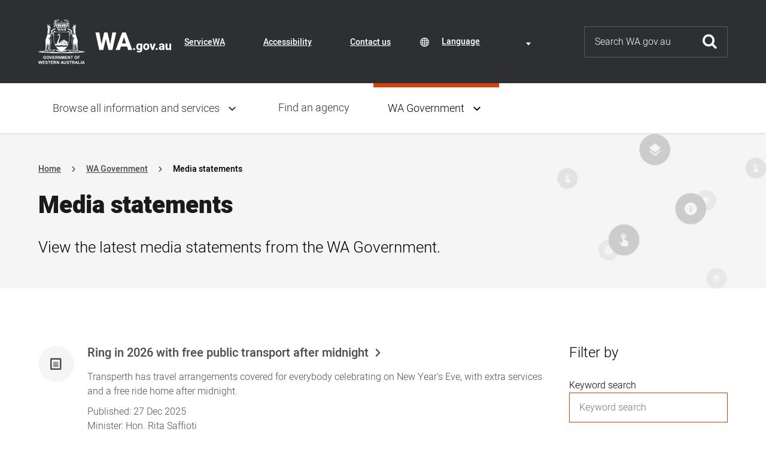

--- FILE ---
content_type: text/html; charset=UTF-8
request_url: https://www.wa.gov.au/government/media-statements
body_size: 72693
content:


<!DOCTYPE html>
<html lang="en" dir="ltr" prefix="og: https://ogp.me/ns#">
  <head>
    <meta charset="utf-8" />
<noscript><style>form.antibot * :not(.antibot-message) { display: none !important; }</style>
</noscript><link rel="canonical" href="https://www.wa.gov.au/government/media-statements" />
<meta property="og:site_name" content="Western Australian Government" />
<meta property="og:image" content="https://www.wa.gov.au/themes/custom/wagov/images/gov-wa-logo.png" />
<meta name="Generator" content="Drupal 11 (https://www.drupal.org)" />
<meta name="MobileOptimized" content="width" />
<meta name="HandheldFriendly" content="true" />
<meta name="viewport" content="width=device-width, initial-scale=1.0" />
<meta name="description" content="Media statements" />
<link rel="icon" href="/themes/custom/wagov/favicon.ico" type="image/vnd.microsoft.icon" />

    <title>Media statements | Western Australian Government</title>
    <meta name="SKYPE_TOOLBAR" content="SKYPE_TOOLBAR_PARSER_COMPATIBLE" />
    <link rel="apple-touch-icon" sizes="57x57" href="/themes/custom/wagov/images/favicons/apple-icon-57x57.png">
    <link rel="apple-touch-icon" sizes="60x60" href="/themes/custom/wagov/images/favicons/apple-icon-60x60.png">
    <link rel="apple-touch-icon" sizes="72x72" href="/themes/custom/wagov/images/favicons/apple-icon-72x72.png">
    <link rel="apple-touch-icon" sizes="76x76" href="/themes/custom/wagov/images/favicons/apple-icon-76x76.png">
    <link rel="apple-touch-icon" sizes="114x114" href="/themes/custom/wagov/images/favicons/apple-icon-114x114.png">
    <link rel="apple-touch-icon" sizes="120x120" href="/themes/custom/wagov/images/favicons/apple-icon-120x120.png">
    <link rel="apple-touch-icon" sizes="144x144" href="/themes/custom/wagov/images/favicons/apple-icon-144x144.png">
    <link rel="apple-touch-icon" sizes="152x152" href="/themes/custom/wagov/images/favicons/apple-icon-152x152.png">
    <link rel="apple-touch-icon" sizes="180x180" href="/themes/custom/wagov/images/favicons/apple-icon-180x180.png">
    <link rel="icon" type="image/png" sizes="192x192"  href="/themes/custom/wagov/images/favicons/android-icon-192x192.png">
    <link rel="icon" type="image/png" sizes="32x32" href="/themes/custom/wagov/images/favicons/favicon-32x32.png">
    <link rel="icon" type="image/png" sizes="96x96" href="/themes/custom/wagov/images/favicons/favicon-96x96.png">
    <link rel="icon" type="image/png" sizes="16x16" href="/themes/custom/wagov/images/favicons/favicon-16x16.png">
    <link rel="manifest" href="/themes/custom/wagov/images/favicons/manifest.json">
    <meta name="msapplication-TileColor" content="#ffffff">
    <meta name="msapplication-TileImage" content="/themes/custom/wagov/images/favicons/ms-icon-144x144.png">
    <meta name="theme-color" content="#ffffff">
    <link rel="stylesheet" media="all" href="/sites/default/files/css/css_olzOClRdVMkrswhAb5a7Xf_UiML7HWlj0Tkzlg4VabM.css?delta=0&amp;language=en&amp;theme=wagov&amp;include=[base64]" />
<link rel="stylesheet" media="all" href="/sites/default/files/css/css_im361b8-pnZbe-Mlzg-bmUF8TgkRr2SV2c4ioRn3E8Y.css?delta=1&amp;language=en&amp;theme=wagov&amp;include=[base64]" />
<link rel="stylesheet" media="print" href="/sites/default/files/css/css_k2whyqkOhXGEF4IrKvlbbS4viLFX6AjmePhwuOCFQeM.css?delta=2&amp;language=en&amp;theme=wagov&amp;include=[base64]" />
<link rel="stylesheet" media="all" href="/sites/default/files/css/css_v5gSLakJ3yr7Qh9ulS4PjbSMGB5dFvF-HqCIrUeiZX0.css?delta=3&amp;language=en&amp;theme=wagov&amp;include=[base64]" />

    <script type="application/json" data-drupal-selector="drupal-settings-json">{"path":{"baseUrl":"\/","pathPrefix":"","currentPath":"government\/media-statements","currentPathIsAdmin":false,"isFront":false,"currentLanguage":"en"},"pluralDelimiter":"\u0003","suppressDeprecationErrors":true,"gtag":{"tagId":"UA-27204111-1","consentMode":false,"otherIds":[],"events":[],"additionalConfigInfo":[]},"ajaxPageState":{"libraries":"[base64]","theme":"wagov","theme_token":null},"ajaxTrustedUrl":[],"gtm":{"tagId":null,"settings":{"data_layer":"dataLayer","include_environment":false},"tagIds":["GTM-WGQSNMR"]},"data":{"extlink":{"extTarget":false,"extTargetAppendNewWindowDisplay":true,"extTargetAppendNewWindowLabel":"","extTargetNoOverride":false,"extNofollow":true,"extTitleNoOverride":false,"extNoreferrer":true,"extFollowNoOverride":true,"extClass":"ext","extLabel":"(link is external)","extImgClass":false,"extSubdomains":false,"extExclude":"","extInclude":"","extCssExclude":".se-links-container","extCssInclude":"","extCssExplicit":"","extAlert":false,"extAlertText":"This link will take you to an external web site. We are not responsible for their content.","extHideIcons":false,"mailtoClass":"mailto","telClass":"0","mailtoLabel":"(link sends email)","telLabel":"(link is a phone number)","extUseFontAwesome":true,"extIconPlacement":"append","extPreventOrphan":false,"extFaLinkClasses":"icomoon-external-link","extFaMailtoClasses":"icomoon-mail","extAdditionalLinkClasses":"","extAdditionalMailtoClasses":"","extAdditionalTelClasses":"","extFaTelClasses":"fa fa-phone","allowedDomains":[],"extExcludeNoreferrer":""}},"wagov":{"layoutBreakpoints":["mobile-smallest","mobile-small","mobile","tablet","desktop-small","desktop"]},"gcioSearchMediaStatement":{"host":"https:\/\/78a6c7f1c4a84a108c98aea5fe043d24.australiaeast.azure.elastic-cloud.com","endpoint":"mediastatement-prd","auth":{"username":"mediastatement-ro","password":"C*UTk1Eyk4S5f7F"},"fuzziness":"1","placeholder":"I am searching for....","analyzer":"wagov_english","queryFields":[{"field":"seourl","weight":1},{"field":"administration_seourl","weight":1},{"field":"url","weight":1},{"field":"published","weight":1},{"field":"title","weight":2},{"field":"title2","weight":1},{"field":"mediaStatement.title","weight":1},{"field":"mediaStatement.summary","weight":1},{"field":"field_regions","weight":1},{"field":"field_profiles","weight":1},{"field":"field_portfolios","weight":1}],"analyticCodes":{"Department of the Premier and Cabinet":"G-7YGLLVB08X","Office of Digital Government":"G-7YGLLVB08X","Department of Local Government, Industry Regulation and Safety":"G-F93ZJ44JFS","Department of Housing and Works":"G-WD250HNV92, G-T1N8SYFTLT","Department of Energy and Economic Diversification":"G-XE7SJ7T040","Public Sector Commission":"G-Y83HJRRWEV","Energy Policy WA":"G-5F09BKP7NR","Department of Justice":"G-QG8YV3GQGF","Department of Treasury and Finance":"G-P5Z11C2RE5","State Records Office of Western Australia":"G-28NERGVZZ0","Salaries and Allowances Tribunal":"G-5RGVWFD5XY","Department of Primary Industries and Regional Development":"G-GS9TJJM4YG","Department of Transport and Major Infrastructure":"G-YNX7S1RTH9","Department of Communities":"G-8Z1R31QQLF","Department of Water and Environmental Regulation":"G-B6SNSVYYSX","Department of Planning, Lands and Heritage":"G-N9QRYN0WC4, G-1EFDGTX3Z1, G-MP64706F1E","Department of Creative Industries, Tourism and Sport":"G-RYVDEH4JL4","Department of Training and Workforce Development":"G-JK2F5G5B2P","Office of the Information Commissioner":"G-DL8S8Q591W, G-LWSP4MB2KH","MyLeave \u2013 Construction Long Service Board WA":"G-1Q67Z5MHG4","Forest Products Commission":"G-CS4Z72N362","Training Accreditation Council":"G-WJ36DY25MY","Metropolitan Cemeteries Board":"G-WHHJG1DKKX, G-M7FJ1F3N2H","Western Australia Police Force":"G-5CP3VWWQL7","COVID Communications":"G-LBKQ3FSC0M","Office of the Director of Public Prosecutions for Western Australia":"G-9WQLRL41ET","Equal Opportunity Commission":"G-8C0WKFF6SW","Heritage Council of Western Australia":"G-N9QRYN0WC4, G-1EFDGTX3Z1, G-MP64706F1E","Department of the Registrar Western Australian Industrial Relations Commission":"G-2MNY3L7TE9","State Emergency Management Committee":"G-SVM4HVRFET, G-24C48NVD7T","Law Almanac":"G-WK75JRPEY9","Legal Costs Committee":"G-YML4JZFGJ3","Law Reform Commission of Western Australia":"G-Q4E646EK06","Perth Casino Royal Commission":"G-7YGLLVB08X","Western Australian Energy Disputes Arbitrator":"G-5F09BKP7NR","Western Australian Planning Commission":"G-N9QRYN0WC4, G-1EFDGTX3Z1, G-MP64706F1E","Geological Survey of Western Australia":"G-S1QYDDWVV5, G-BFWDQFSP5J","Government of Western Australia":"G-VV33X3D7BY","Road Safety Commission":"G-0PFMP796DR","Independent Review of the 2021 Wooroloo Bushfire":"G-RFBR611V2H","Mental Health Advocacy Service":"G-ES804L45GQ","Registry of Births, Deaths and Marriages":"G-QG8YV3GQGF","Public Trustee":"G-QG8YV3GQGF","Commissioner for Victims of Crime":"G-QG8YV3GQGF","Corrective Services":" G-QG8YV3GQGF","Office of the Public Advocate ":" G-QG8YV3GQGF","WA Relationship Authorisation Manager":"G-F93ZJ44JFS","WorkSafe Commissioner":"G-F93ZJ44JFS","ServiceWA":"G-S5DREBK2Q2","Court and Tribunal Services":"G-QG8YV3GQGF","WA Training Awards":"G-K69K689TW8","WA State Training Board":"G-V8SPWDWHD4","Office of the Appeals Convenor":"G-EDFZ5PKFZ5","Government Sector Labour Relations":"G-Y35FYQELPW, G-F93ZJ44JFS","Private Sector Labour Relations":"G-F0RD08HP58, G-F93ZJ44JFS","Apprenticeship Office":"G-JK2F5G5B2P","Service Delivery":"G-Q8X58TCPVP, G-F93ZJ44JFS","Consumer Protection":"G-109M24B1SC, G-F93ZJ44JFS","WorkSafe":"G-38G2Y64GZG, G-F93ZJ44JFS","Building and Energy":"G-S0QW6SB4JK, G-F93ZJ44JFS","Department of Mines, Petroleum, and Exploration":"G-S1QYDDWVV5","Local Government":"G-F93ZJ44JFS, G-HMNGBDRVP7","Racing, Gaming and Liquor members":"G-F93ZJ44JFS, G-TGZHYGCT9Y","Local Government Inspector":"G-67G485KVWM","State Solicitors Office":"G-VPHQE129K5","Defence West":"G-7YGLLVB08X"},"secondaryFiltersLabelVisible":true,"contentType":"media_statement","sort":[{"field":"published","order":"desc"},{"field":"_score","order":"desc"},{"field":"title.keyword","order":"asc"}],"currentMinisters":["Roger Cook","Rita Saffioti","Stephen Dawson","Jackie Jarvis","Paul Papalia","Dr Tony Buti","Simone McGurk","Amber-Jade Sanderson","John Carey","Don Punch","Reece Whitby","Sabine Winton","David Michael","Hannah Beazley","Jessica Stojkovski","Matthew Swinbourn","Meredith Hammat"],"currentAdministration":"Cook Labor Government","subscriptionUrl":"https:\/\/subscribe.dpc.wa.gov.au","administrations":["Cook Labor Government","McGowan Labor Government","Barnett Liberal National Government","Carpenter Labor Government","Gallop Labor Government","Court Coalition Government","Lawrence Labor Government"],"searchPage":"","defaultOperator":"OR","ignoreUnavailable":true},"googleTranslatorElement":{"class":"digitalwa-translate-element","googleTranslateId":"google_translator_element","languages":"en,af,sq,am,ar,hy,az,eu,be,bn,bs,bg,ca,ny,zh-CN,zh-TW,co,hr,cs,da,nl,eo,et,ee,tl,fi,fr,fy,gl,ka,de,el,gn,gu,ht,ha,haw,iw,hi,hu,is,ig,id,ga,it,ja,jw,kn,kk,km,rw,ko,kri,ku,ckb,ky,lo,lv,ln,lt,lg,mk,mg,ms,ml,mt,mi,mr,mn,ne,no,or,om,ps,fa,pl,pt,pa,qu,ro,ru,gd,sr,st,sn,sd,si,sk,sl,so,es,su,sw,sv,tg,ta,tt,te,th,ti,tr,tk,ug,uk,ur,uz,vi,cy,xh,yi,yo,zu","displayMode":"VERTICAL","disclaimer":{"translate_enable_banner":"Content has been translated using an automated-language translation service. This translation should be used as a guide only. For more information visit \u003Ca href=\u0022\/about-website#automatic-language-translation\u0022\u003EAbout this website\u003C\/a\u003E and our \u003Ca href=\u0022\/terms-of-use\u0022\u003ETerms of Use\u003C\/a\u003E.\r\n","translate_enable_banner_mobile":"Content has been automatically translated. See \u003Ca href=\u0022\/about-website#automatic-language-translation\u0022\u003EAbout this website\u003C\/a\u003E.\r\n","translate_disable_banner":"Translation not currently available for this content. For more information visit \u003Ca href=\u0022\/about-website#automatic-language-translation\u0022\u003EAbout our website\u003C\/a\u003E. ","translate_disable_banner_mobile":"Translation not currently available for this content. For more information visit \u003Ca href=\u0022\/about-website#automatic-language-translation\u0022\u003EAbout our website\u003C\/a\u003E. "},"translation":false},"user":{"uid":0,"permissionsHash":"2a25ada9c0834e7aa0a4fc4a905f894859c20eb90e8dac2e98b05d5c878e2e5d"}}</script>
<script src="/sites/default/files/js/js_qeR_7TokLLQqHBe3kPk0eyhPr0zf-OvWdUKbwe0_30Q.js?scope=header&amp;delta=0&amp;language=en&amp;theme=wagov&amp;include=eJx1juEOwiAMhF8IxyM1JzQVLbBAddvbi8uM0cQ_zd3X66UxSTLoAsocE6gbjDMX6z7-XVGoxYYg22amzmjh4j5xayhdR9iz7geOV9NUbj62-wydDuukVlEmg3gZ49dPuGL9htktkPrwovUMPXXbRpEc8PVgCm_4BF7UVk0"></script>
<script src="/modules/contrib/google_tag/js/gtag.js?t73q0i"></script>
<script src="/modules/contrib/google_tag/js/gtm.js?t73q0i"></script>

  </head>
  <body class="path-government">
    <a href="#main-content" class="visually-hidden focusable skip-link">
      Skip to main content
    </a>
    <noscript><iframe src="https://www.googletagmanager.com/ns.html?id=GTM-WGQSNMR"
                  height="0" width="0" style="display:none;visibility:hidden"></iframe></noscript>

      <div class="dialog-off-canvas-main-canvas" data-off-canvas-main-canvas>
    
<div class="outer-container">
  <div class="body-container">

    
    
<div class="header" role="banner">
  
<div class="header-top">
  <div class="visually-hidden" id="header-top-label">Header navigation</div>
  <div class="header-top__container inner-container">
    <div class="header-top__toggle">
      <a href="#" class="header-top__toggle-icon js-menu-sm-toggle">Toggle navigation menu</a>
    </div>
    <div class="header-top__logo">
      <a href="/" title="Go to the WA.gov.au homepage">
        <img src="/themes/custom/wagov/images/logo_full.svg?itok=8e73cc73b7784eca8c8cff0d848a9dbb" loading="lazy" height="75" width="222" alt="Government of Western Australia" class="header-top__logo-img big">
        <img src="/themes/custom/wagov/images/logo.svg?itok=692f7f8cdbf935ce6aa3900807026a57" loading="lazy" height="75" width="78" alt="Government of Western Australia" class="header-top__logo-img small">
      </a>
    </div>
    <div class="header-top__links">
        <div class="region region-header-links">
    
<nav role="navigation" aria-labelledby="inner-block-headernavigation" id="block-headernavigation" class="block block-menu navigation menu--header-navigation header-navigation-menu">
              
  <div class="visually-hidden" id="inner-block-headernavigation">Header Navigation</div>
  

        
        <ul class="menu-level-0">
                      <li class="menu-item">
        <a href="/organisation/servicewa/servicewa-app" data-drupal-link-system-path="node/12719">ServiceWA</a>
              </li>
                      <li class="menu-item">
        <a href="/accessibility" data-drupal-link-system-path="node/258">Accessibility</a>
              </li>
                      <li class="menu-item">
        <a href="/contact-us" data-drupal-link-system-path="node/259">Contact us</a>
              </li>
        </ul>
  


  </nav>

  </div>

    </div>
          <div class="header-top__translate">
          <div class="region region-translate">
    <div id="block-digitalwagoogletranslator" class="block block-digitalwa-translate block-digitalwa-google-translate">
  
    
      <div class="notranslate icon-ic_globe" aria-labelledby="digitalwa-translate-label-select"><span class="visually-hidden" id="digitalwa-translate-label-select">Translate Content</span>
<span class="visually-hidden" id="digitalwa-translate-element-label-select">Language selection</span>
<div class="js-form-item form-item js-form-type-select form-type-select js-form-item- form-item- form-no-label">
        <select class="digitalwa-translate-element digitalwa-translate-element-select notranslate form-select" aria-labelledby="digitalwa-translate-element-label-select"><option value="en">English</option><option value="af">Afrikaans</option><option value="sq">Albanian</option><option value="am">Amharic</option><option value="ar">Arabic</option><option value="hy">Armenian</option><option value="az">Azerbaijani</option><option value="eu">Basque</option><option value="be">Belarusian</option><option value="bn">Bengali</option><option value="bs">Bosnian</option><option value="bg">Bulgarian</option><option value="ca">Catalan</option><option value="ny">Chichewa</option><option value="zh-CN">Chinese (Simplified)</option><option value="zh-TW">Chinese (Traditional)</option><option value="co">Corsican</option><option value="hr">Croatian</option><option value="cs">Czech</option><option value="da">Danish</option><option value="nl">Dutch</option><option value="eo">Esperanto</option><option value="et">Estonian</option><option value="ee">Ewe</option><option value="tl">Filipino</option><option value="fi">Finnish</option><option value="fr">French</option><option value="fy">Frisian</option><option value="gl">Galician</option><option value="ka">Georgian</option><option value="de">German</option><option value="el">Greek</option><option value="gn">Guarani</option><option value="gu">Gujarati</option><option value="ht">Haitian Creole</option><option value="ha">Hausa</option><option value="haw">Hawaiian</option><option value="iw">Hebrew</option><option value="hi">Hindi</option><option value="hu">Hungarian</option><option value="is">Icelandic</option><option value="ig">Igbo</option><option value="id">Indonesian</option><option value="ga">Irish</option><option value="it">Italian</option><option value="ja">Japanese</option><option value="jw">Javanese</option><option value="kn">Kannada</option><option value="kk">Kazakh</option><option value="km">Khmer</option><option value="rw">Kinyarwanda</option><option value="ko">Korean</option><option value="kri">Krio</option><option value="ku">Kurdish (Kurmanji)</option><option value="ckb">Kurdish (Soranî)</option><option value="ky">Kyrgyz</option><option value="lo">Lao</option><option value="lv">Latvian</option><option value="ln">Lingala</option><option value="lt">Lithuanian</option><option value="lg">Luganda</option><option value="mk">Macedonian</option><option value="mg">Malagasy</option><option value="ms">Malay</option><option value="ml">Malayalam</option><option value="mt">Maltese</option><option value="mi">Maori</option><option value="mr">Marathi</option><option value="mn">Mongolian</option><option value="ne">Nepali</option><option value="no">Norwegian</option><option value="or">Odia (Oriya)</option><option value="om">Oromo</option><option value="ps">Pashto</option><option value="fa">Persian</option><option value="pl">Polish</option><option value="pt">Portuguese</option><option value="pa">Punjabi</option><option value="qu">Quechua</option><option value="ro">Romanian</option><option value="ru">Russian</option><option value="gd">Scots Gaelic</option><option value="sr">Serbian</option><option value="st">Sesotho</option><option value="sn">Shona</option><option value="sd">Sindhi</option><option value="si">Sinhala</option><option value="sk">Slovak</option><option value="sl">Slovenian</option><option value="so">Somali</option><option value="es">Spanish</option><option value="su">Sundanese</option><option value="sw">Swahili</option><option value="sv">Swedish</option><option value="tg">Tajik</option><option value="ta">Tamil</option><option value="tt">Tatar</option><option value="te">Telugu</option><option value="th">Thai</option><option value="ti">Tigrinya</option><option value="tr">Turkish</option><option value="tk">Turkmen</option><option value="ug">Uyghur</option><option value="uk">Ukrainian</option><option value="ur">Urdu</option><option value="uz">Uzbek</option><option value="vi">Vietnamese</option><option value="cy">Welsh</option><option value="xh">Xhosa</option><option value="yi">Yiddish</option><option value="yo">Yoruba</option><option value="zu">Zulu</option></select>

        </div>
</div>

  </div>

  </div>

      </div>
        <div class="header-top__search">
      <a href="/search-results.html" class="header-top__search-simple">Search this website</a>
      
<form action="/search-results.html" class="quick-search" role="search">
  <div class="quick-search__form-item">
    <label class="visually-hidden" for="search">Search</label>
    <input type="text" id="search" name="q" placeholder="Search WA.gov.au" aria-label="Search" class="js-input-focus-form">
  </div>
  <div class="quick-search__form-action">
    <button type="submit">Submit</button>
  </div>
</form>

    </div>
    </div>
  </div>
</div>

  
<div class="translate-disclaimer hidden">
  <div class='content inner-container'>
    <div class="disclaimer-text"> Placeholder text </div>
    <div class="hide-section">
      <a href="#" class="hide-disclaimer"> Hide this bar</a> <span class="close icon-ic_cross" aria-label="close"></span>
    </div>
  </div>
</div>

  
  <div id="nav-main-overlay"></div>
  <div class="nav-main">
    <div class="menu_header">
      <div class="menu_closer"><a href="#">Close menu</a></div>
      <div class="menu_brand"><a href="/"><img src="/themes/custom/wagov/images/logo_text.svg?itok=ff84c46de3ab964f244b3ee12f92b2b0" loading="lazy" height="82" width="194" alt="Government of Western Australia"></a></div>
    </div>
    <div class="menu_return">
      <a class="return" href>Return to previous menu</a>
    </div>
    <div class="nav-main__container inner-container">
        <div class="region region-main-navigation">
    
<nav role="navigation" aria-labelledby="inner-block-mainnavigation" id="block-mainnavigation" class="block block-menu navigation menu--main main-menu">
              
  <div class="visually-hidden" id="inner-block-mainnavigation">Main navigation</div>
  

        
        <ul class="menu-level-0">
                                    <li data-id="main_menu-parent" class="menu-item has_children">
        <a href="/service" data-drupal-link-system-path="service">Browse all information and services</a>
                          <ul class="menu-level-1">
                                    <li class="menu-item has_children">
        <a href="/service/aboriginal-affairs" data-drupal-link-system-path="taxonomy/term/226">Aboriginal affairs</a>
                          <ul class="menu-level-2">
                      <li class="menu-item">
        <a href="/service/aboriginal-affairs/aboriginal-cultural-heritage" data-drupal-link-system-path="taxonomy/term/121">Aboriginal cultural heritage</a>
              </li>
                      <li class="menu-item">
        <a href="/service/aboriginal-affairs/aboriginal-health-services" data-drupal-link-system-path="taxonomy/term/123">Aboriginal health services</a>
              </li>
                      <li class="menu-item">
        <a href="/service/aboriginal-affairs/aboriginal-heritage-conservation" data-drupal-link-system-path="taxonomy/term/124">Aboriginal heritage conservation</a>
              </li>
                      <li class="menu-item">
        <a href="/service/aboriginal-affairs/aboriginal-reconciliation" data-drupal-link-system-path="taxonomy/term/125">Aboriginal reconciliation</a>
              </li>
                      <li class="menu-item">
        <a href="/service/aboriginal-affairs/aboriginal-welfare" data-drupal-link-system-path="taxonomy/term/126">Aboriginal welfare</a>
              </li>
        </ul>
  
              </li>
                                    <li class="menu-item has_children">
        <a href="/service/building-utilities-and-essential-services" data-drupal-link-system-path="taxonomy/term/216">Building, utilities and essential services</a>
                          <ul class="menu-level-2">
                      <li class="menu-item">
        <a href="/service/building-utilities-and-essential-services/energy-supply" data-drupal-link-system-path="taxonomy/term/31">Energy supply</a>
              </li>
                      <li class="menu-item">
        <a href="/service/building-utilities-and-essential-services/integrated-essential-services" data-drupal-link-system-path="taxonomy/term/32">Integrated essential services</a>
              </li>
                      <li class="menu-item">
        <a href="/service/building-utilities-and-essential-services/public-housing" data-drupal-link-system-path="taxonomy/term/33">Public housing</a>
              </li>
                      <li class="menu-item">
        <a href="/service/building-utilities-and-essential-services/public-land-management" data-drupal-link-system-path="taxonomy/term/34">Public land management</a>
              </li>
                      <li class="menu-item">
        <a href="/service/building-utilities-and-essential-services/regional-development" data-drupal-link-system-path="taxonomy/term/35">Regional development</a>
              </li>
                      <li class="menu-item">
        <a href="/service/building-utilities-and-essential-services/transport-network-maintenance" data-drupal-link-system-path="taxonomy/term/36">Transport network maintenance</a>
              </li>
                      <li class="menu-item">
        <a href="/service/building-utilities-and-essential-services/waste-management" data-drupal-link-system-path="taxonomy/term/37">Waste management</a>
              </li>
                      <li class="menu-item">
        <a href="/service/building-utilities-and-essential-services/water-supply" data-drupal-link-system-path="taxonomy/term/38">Water supply</a>
              </li>
        </ul>
  
              </li>
                                    <li class="menu-item has_children">
        <a href="/service/business-support" data-drupal-link-system-path="taxonomy/term/215">Business support</a>
                          <ul class="menu-level-2">
                      <li class="menu-item">
        <a href="/service/business-support/business-accounting-and-reporting" data-drupal-link-system-path="taxonomy/term/18">Business accounting and reporting</a>
              </li>
                      <li class="menu-item">
        <a href="/service/business-support/business-registration-and-licensing" data-drupal-link-system-path="taxonomy/term/19">Business registration and licensing</a>
              </li>
                      <li class="menu-item">
        <a href="/service/business-support/business-sponsorship" data-drupal-link-system-path="taxonomy/term/20">Business sponsorship</a>
              </li>
                      <li class="menu-item">
        <a href="/service/business-support/consumer-protection" data-drupal-link-system-path="taxonomy/term/21">Consumer protection</a>
              </li>
                      <li class="menu-item">
        <a href="/service/business-support/industry-assistance-schemes" data-drupal-link-system-path="taxonomy/term/24">Industry assistance schemes</a>
              </li>
                      <li class="menu-item">
        <a href="/service/business-support/industry-development" data-drupal-link-system-path="taxonomy/term/25">Industry development</a>
              </li>
                      <li class="menu-item">
        <a href="/service/business-support/professional-accreditation" data-drupal-link-system-path="taxonomy/term/27">Professional accreditation</a>
              </li>
                      <li class="menu-item">
        <a href="/service/business-support/small-business-services" data-drupal-link-system-path="taxonomy/term/28">Small business services</a>
              </li>
        </ul>
  
              </li>
                                    <li class="menu-item has_children">
        <a href="/service/communications" data-drupal-link-system-path="taxonomy/term/217">Communications</a>
                          <ul class="menu-level-2">
                      <li class="menu-item">
        <a href="/service/communications/publishing" data-drupal-link-system-path="taxonomy/term/45">Publishing</a>
              </li>
        </ul>
  
              </li>
                                    <li class="menu-item has_children">
        <a href="/service/community-services" data-drupal-link-system-path="taxonomy/term/218">Community services</a>
                          <ul class="menu-level-2">
                      <li class="menu-item">
        <a href="/service/community-services/accommodation-services" data-drupal-link-system-path="taxonomy/term/49">Accommodation services</a>
              </li>
                      <li class="menu-item">
        <a href="/service/community-services/community-support" data-drupal-link-system-path="taxonomy/term/50">Community support</a>
              </li>
                      <li class="menu-item">
        <a href="/service/community-services/counselling-services" data-drupal-link-system-path="taxonomy/term/51">Counselling services</a>
              </li>
                      <li class="menu-item">
        <a href="/service/community-services/emergency-services" data-drupal-link-system-path="taxonomy/term/52">Emergency services</a>
              </li>
                      <li class="menu-item">
        <a href="/service/community-services/grants-and-subsidies" data-drupal-link-system-path="taxonomy/term/53">Grants and subsidies</a>
              </li>
                      <li class="menu-item">
        <a href="/service/community-services/rural-community-development" data-drupal-link-system-path="taxonomy/term/55">Rural community development</a>
              </li>
                      <li class="menu-item">
        <a href="/service/community-services/social-justice-and-equity" data-drupal-link-system-path="taxonomy/term/56">Social justice and equity</a>
              </li>
                      <li class="menu-item">
        <a href="/service/community-services/transport-access-schemes" data-drupal-link-system-path="taxonomy/term/57">Transport access schemes</a>
              </li>
        </ul>
  
              </li>
                                    <li class="menu-item has_children">
        <a href="/service/cultural-affairs" data-drupal-link-system-path="taxonomy/term/219">Cultural affairs</a>
                          <ul class="menu-level-2">
                      <li class="menu-item">
        <a href="/service/cultural-affairs/arts-development" data-drupal-link-system-path="taxonomy/term/58">Arts development</a>
              </li>
                      <li class="menu-item">
        <a href="/service/cultural-affairs/collection-access" data-drupal-link-system-path="taxonomy/term/59">Collection access</a>
              </li>
                      <li class="menu-item">
        <a href="/service/cultural-affairs/collection-promotion" data-drupal-link-system-path="taxonomy/term/61">Collection promotion</a>
              </li>
                      <li class="menu-item">
        <a href="/service/cultural-affairs/cultural-awards-and-scholarships" data-drupal-link-system-path="taxonomy/term/62">Cultural awards and scholarships</a>
              </li>
        </ul>
  
              </li>
                                    <li class="menu-item has_children">
        <a href="/service/education-and-training" data-drupal-link-system-path="taxonomy/term/222">Education and training</a>
                          <ul class="menu-level-2">
                      <li class="menu-item">
        <a href="/service/education-and-training/arts-education" data-drupal-link-system-path="taxonomy/term/82">Arts education</a>
              </li>
                      <li class="menu-item">
        <a href="/service/education-and-training/community-education" data-drupal-link-system-path="taxonomy/term/83">Community education</a>
              </li>
                      <li class="menu-item">
        <a href="/service/education-and-training/curriculum-development" data-drupal-link-system-path="taxonomy/term/84">Curriculum development</a>
              </li>
                      <li class="menu-item">
        <a href="/service/education-and-training/early-childhood-education" data-drupal-link-system-path="taxonomy/term/85">Early childhood education</a>
              </li>
                      <li class="menu-item">
        <a href="/service/education-and-training/overseas-skills-recognition" data-drupal-link-system-path="taxonomy/term/87">Overseas skills recognition</a>
              </li>
                      <li class="menu-item">
        <a href="/service/education-and-training/school-education" data-drupal-link-system-path="taxonomy/term/88">School education</a>
              </li>
                      <li class="menu-item">
        <a href="/service/education-and-training/tertiary-education" data-drupal-link-system-path="taxonomy/term/89">Tertiary education</a>
              </li>
                      <li class="menu-item">
        <a href="/service/education-and-training/vocational-education" data-drupal-link-system-path="taxonomy/term/90">Vocational education</a>
              </li>
        </ul>
  
              </li>
                                    <li class="menu-item has_children">
        <a href="/service/employment" data-drupal-link-system-path="taxonomy/term/223">Employment</a>
                          <ul class="menu-level-2">
                      <li class="menu-item">
        <a href="/service/employment/human-resources-development" data-drupal-link-system-path="taxonomy/term/91">Human resources development</a>
              </li>
                      <li class="menu-item">
        <a href="/service/employment/employment-and-industrial-relations-matters" data-drupal-link-system-path="taxonomy/term/92">Industrial awards and conditions</a>
              </li>
                      <li class="menu-item">
        <a href="/service/employment/labour-markets" data-drupal-link-system-path="taxonomy/term/93">Labour markets</a>
              </li>
        </ul>
  
              </li>
                                    <li class="menu-item has_children">
        <a href="/service/environment" data-drupal-link-system-path="taxonomy/term/214">Environment</a>
                          <ul class="menu-level-2">
                      <li class="menu-item">
        <a href="/service/environment/built-environment" data-drupal-link-system-path="taxonomy/term/95">Built environment</a>
              </li>
                      <li class="menu-item">
        <a href="/service/environment/environment-information-services" data-drupal-link-system-path="taxonomy/term/97">Environment information services</a>
              </li>
                      <li class="menu-item">
        <a href="/service/environment/conservation" data-drupal-link-system-path="taxonomy/term/98">Conservation</a>
              </li>
                      <li class="menu-item">
        <a href="/service/environment/environmental-impact-assessment" data-drupal-link-system-path="taxonomy/term/99">Environmental impact assessment</a>
              </li>
                      <li class="menu-item">
        <a href="/service/environment/marine-life-protection" data-drupal-link-system-path="taxonomy/term/101">Marine life protection</a>
              </li>
                      <li class="menu-item">
        <a href="/service/environment/pollutant-prevention" data-drupal-link-system-path="taxonomy/term/104">Pollutant prevention</a>
              </li>
        </ul>
  
              </li>
                                    <li class="menu-item has_children">
        <a href="/service/financial-management" data-drupal-link-system-path="taxonomy/term/221">Financial management</a>
                          <ul class="menu-level-2">
                      <li class="menu-item">
        <a href="/service/financial-management/financial-investment" data-drupal-link-system-path="taxonomy/term/73">Financial investment</a>
              </li>
                      <li class="menu-item">
        <a href="/service/financial-management/fiscal-policy" data-drupal-link-system-path="taxonomy/term/75">Fiscal policy</a>
              </li>
                      <li class="menu-item">
        <a href="/service/financial-management/payments-government" data-drupal-link-system-path="taxonomy/term/79">Payments to government</a>
              </li>
                      <li class="menu-item">
        <a href="/service/financial-management/taxation-and-duty" data-drupal-link-system-path="taxonomy/term/81">Taxation and duty</a>
              </li>
        </ul>
  
              </li>
                                    <li class="menu-item has_children">
        <a href="/service/government-administration-management" data-drupal-link-system-path="taxonomy/term/299">Government administration management</a>
                          <ul class="menu-level-2">
                      <li class="menu-item">
        <a href="/service/government-administration-management/accommodation-management" data-drupal-link-system-path="taxonomy/term/301">Accommodation management</a>
              </li>
                      <li class="menu-item">
        <a href="/service/government-administration-management/facilities-fleet-and-equipment-management" data-drupal-link-system-path="taxonomy/term/302">Facilities, fleet and equipment management</a>
              </li>
        </ul>
  
              </li>
                                    <li class="menu-item has_children">
        <a href="/service/government-financial-management" data-drupal-link-system-path="taxonomy/term/300">Government financial management</a>
                          <ul class="menu-level-2">
                      <li class="menu-item">
        <a href="/service/government-financial-management/procurement" data-drupal-link-system-path="taxonomy/term/303">Procurement</a>
              </li>
        </ul>
  
              </li>
                                    <li class="menu-item has_children">
        <a href="/service/health-care" data-drupal-link-system-path="taxonomy/term/224">Health care</a>
                          <ul class="menu-level-2">
                      <li class="menu-item">
        <a href="/service/health-care/community-health-services" data-drupal-link-system-path="taxonomy/term/106">Community health services</a>
              </li>
                      <li class="menu-item">
        <a href="/service/health-care/health-insurance-schemes" data-drupal-link-system-path="taxonomy/term/108">Health insurance schemes</a>
              </li>
                      <li class="menu-item">
        <a href="/service/health-care/health-protocols" data-drupal-link-system-path="taxonomy/term/109">Health protocols</a>
              </li>
                      <li class="menu-item">
        <a href="/service/health-care/hospital-services" data-drupal-link-system-path="taxonomy/term/110">Hospital services</a>
              </li>
                      <li class="menu-item">
        <a href="/service/health-care/public-health-services" data-drupal-link-system-path="taxonomy/term/112">Public health services</a>
              </li>
        </ul>
  
              </li>
                                    <li class="menu-item has_children">
        <a href="/service/immigration" data-drupal-link-system-path="taxonomy/term/225">Immigration</a>
                          <ul class="menu-level-2">
                      <li class="menu-item">
        <a href="/service/immigration/migrant-services" data-drupal-link-system-path="taxonomy/term/118">Migrant services</a>
              </li>
        </ul>
  
              </li>
                                    <li class="menu-item has_children">
        <a href="/service/justice" data-drupal-link-system-path="taxonomy/term/228">Justice</a>
                          <ul class="menu-level-2">
                      <li class="menu-item">
        <a href="/service/justice/administrative-law" data-drupal-link-system-path="taxonomy/term/135">Administrative law</a>
              </li>
                      <li class="menu-item">
        <a href="/service/justice/associations-and-corporate-law" data-drupal-link-system-path="taxonomy/term/136">Associations and corporate law</a>
              </li>
                      <li class="menu-item">
        <a href="/service/justice/civil-law" data-drupal-link-system-path="taxonomy/term/137">Civil law</a>
              </li>
                      <li class="menu-item">
        <a href="/service/justice/coronial-law" data-drupal-link-system-path="taxonomy/term/139">Coronial law</a>
              </li>
                      <li class="menu-item">
        <a href="/service/justice/criminal-law" data-drupal-link-system-path="taxonomy/term/141">Criminal law</a>
              </li>
                      <li class="menu-item">
        <a href="/service/justice/legal-aid-services" data-drupal-link-system-path="taxonomy/term/144">Legal aid services</a>
              </li>
                      <li class="menu-item">
        <a href="/service/justice/native-title-claims" data-drupal-link-system-path="taxonomy/term/147">Native title claims</a>
              </li>
        </ul>
  
              </li>
                                    <li class="menu-item has_children">
        <a href="/service/maritime-services" data-drupal-link-system-path="taxonomy/term/229">Maritime services</a>
                          <ul class="menu-level-2">
                      <li class="menu-item">
        <a href="/service/maritime-services/navigation" data-drupal-link-system-path="taxonomy/term/153">Navigation</a>
              </li>
                      <li class="menu-item">
        <a href="/service/maritime-services/port-management" data-drupal-link-system-path="taxonomy/term/155">Port management</a>
              </li>
                      <li class="menu-item">
        <a href="/service/maritime-services/search-and-rescue" data-drupal-link-system-path="taxonomy/term/157">Search and rescue</a>
              </li>
                      <li class="menu-item">
        <a href="/service/maritime-services/ship-personnel" data-drupal-link-system-path="taxonomy/term/158">Ship personnel</a>
              </li>
                      <li class="menu-item">
        <a href="/service/maritime-services/ship-safety" data-drupal-link-system-path="taxonomy/term/159">Ship safety</a>
              </li>
        </ul>
  
              </li>
                                    <li class="menu-item has_children">
        <a href="/service/natural-resources" data-drupal-link-system-path="taxonomy/term/230">Natural resources</a>
                          <ul class="menu-level-2">
                      <li class="menu-item">
        <a href="/service/natural-resources/crown-land-management" data-drupal-link-system-path="taxonomy/term/160">Crown land management</a>
              </li>
                      <li class="menu-item">
        <a href="/service/natural-resources/energy-resources" data-drupal-link-system-path="taxonomy/term/161">Energy resources</a>
              </li>
                      <li class="menu-item">
        <a href="/service/natural-resources/land-use-management" data-drupal-link-system-path="taxonomy/term/162">Land use management</a>
              </li>
                      <li class="menu-item">
        <a href="/service/natural-resources/land-valuation" data-drupal-link-system-path="taxonomy/term/163">Land valuation</a>
              </li>
                      <li class="menu-item">
        <a href="/service/natural-resources/mineral-resources" data-drupal-link-system-path="taxonomy/term/164">Mineral resources</a>
              </li>
                      <li class="menu-item">
        <a href="/service/natural-resources/water-resources" data-drupal-link-system-path="taxonomy/term/166">Water resources</a>
              </li>
        </ul>
  
              </li>
                                    <li class="menu-item has_children">
        <a href="/service/primary-industries" data-drupal-link-system-path="taxonomy/term/231">Primary industries</a>
                          <ul class="menu-level-2">
                      <li class="menu-item">
        <a href="/service/primary-industries/chemical-and-pesticide-control" data-drupal-link-system-path="taxonomy/term/167">Chemical and pesticide control</a>
              </li>
                      <li class="menu-item">
        <a href="/service/primary-industries/marine-and-rural-support" data-drupal-link-system-path="taxonomy/term/168">Marine and rural support</a>
              </li>
                      <li class="menu-item">
        <a href="/service/primary-industries/quarantine" data-drupal-link-system-path="taxonomy/term/169">Quarantine</a>
              </li>
                      <li class="menu-item">
        <a href="/service/primary-industries/rural-field-day-promotion" data-drupal-link-system-path="taxonomy/term/170">Rural field day promotion</a>
              </li>
        </ul>
  
              </li>
                                    <li class="menu-item has_children">
        <a href="/service/science" data-drupal-link-system-path="taxonomy/term/232">Science</a>
                          <ul class="menu-level-2">
                      <li class="menu-item">
        <a href="/service/science/agricultural-sciences" data-drupal-link-system-path="taxonomy/term/172">Agricultural sciences</a>
              </li>
                      <li class="menu-item">
        <a href="/service/science/animal-and-veterinary-sciences" data-drupal-link-system-path="taxonomy/term/173">Animal and veterinary sciences</a>
              </li>
                      <li class="menu-item">
        <a href="/service/science/applied-sciences" data-drupal-link-system-path="taxonomy/term/174">Applied sciences</a>
              </li>
                      <li class="menu-item">
        <a href="/service/science/biological-sciences" data-drupal-link-system-path="taxonomy/term/175">Biological sciences</a>
              </li>
        </ul>
  
              </li>
                                    <li class="menu-item has_children">
        <a href="/service/security" data-drupal-link-system-path="taxonomy/term/233">Security</a>
                          <ul class="menu-level-2">
                      <li class="menu-item">
        <a href="/service/security/corrective-services" data-drupal-link-system-path="taxonomy/term/181">Corrective services</a>
              </li>
                      <li class="menu-item">
        <a href="/service/security/information-security" data-drupal-link-system-path="taxonomy/term/183">Information security</a>
              </li>
                      <li class="menu-item">
        <a href="/service/security/law-enforcement" data-drupal-link-system-path="taxonomy/term/185">Law enforcement</a>
              </li>
        </ul>
  
              </li>
                                    <li class="menu-item has_children">
        <a href="/service/sport-and-recreation" data-drupal-link-system-path="taxonomy/term/234">Sport and recreation</a>
                          <ul class="menu-level-2">
                      <li class="menu-item">
        <a href="/service/sport-and-recreation/caravan-and-camping-services" data-drupal-link-system-path="taxonomy/term/187">Caravan and camping services</a>
              </li>
                      <li class="menu-item">
        <a href="/service/sport-and-recreation/community-recreation" data-drupal-link-system-path="taxonomy/term/188">Community recreation</a>
              </li>
                      <li class="menu-item">
        <a href="/service/sport-and-recreation/gaming-industry-control" data-drupal-link-system-path="taxonomy/term/189">Gaming industry control</a>
              </li>
                      <li class="menu-item">
        <a href="/service/sport-and-recreation/park-and-reserve-services" data-drupal-link-system-path="taxonomy/term/190">Park and reserve services</a>
              </li>
                      <li class="menu-item">
        <a href="/service/sport-and-recreation/sport-and-fitness-development" data-drupal-link-system-path="taxonomy/term/191">Sport and fitness development</a>
              </li>
        </ul>
  
              </li>
                                    <li class="menu-item has_children">
        <a href="/service/tourism" data-drupal-link-system-path="taxonomy/term/236">Tourism</a>
                          <ul class="menu-level-2">
                      <li class="menu-item">
        <a href="/service/tourism/tourism-industry-development" data-drupal-link-system-path="taxonomy/term/198">Tourism industry development</a>
              </li>
                      <li class="menu-item">
        <a href="/service/tourism/tourist-event-promotion" data-drupal-link-system-path="taxonomy/term/199">Tourist event promotion</a>
              </li>
        </ul>
  
              </li>
                                    <li class="menu-item has_children">
        <a href="/service/trade" data-drupal-link-system-path="taxonomy/term/237">Trade</a>
                          <ul class="menu-level-2">
                      <li class="menu-item">
        <a href="/service/trade/export-control" data-drupal-link-system-path="taxonomy/term/201">Export control</a>
              </li>
                      <li class="menu-item">
        <a href="/service/trade/import-control" data-drupal-link-system-path="taxonomy/term/202">Import control</a>
              </li>
                      <li class="menu-item">
        <a href="/service/trade/trade-development" data-drupal-link-system-path="taxonomy/term/206">Trade development</a>
              </li>
        </ul>
  
              </li>
                                    <li class="menu-item has_children">
        <a href="/service/transport" data-drupal-link-system-path="taxonomy/term/238">Transport</a>
                          <ul class="menu-level-2">
                      <li class="menu-item">
        <a href="/service/transport/passenger-services" data-drupal-link-system-path="taxonomy/term/210">Passenger services</a>
              </li>
                      <li class="menu-item">
        <a href="/service/transport/road-transport" data-drupal-link-system-path="taxonomy/term/212">Road transport</a>
              </li>
        </ul>
  
              </li>
        </ul>
  
              </li>
                      <li data-id="main_menu-parent" class="menu-item">
        <a href="/agency" data-drupal-link-system-path="agency">Find an agency</a>
              </li>
                                    <li data-id="main_menu-parent" class="menu-item active-trail has_children">
        <a href="/government" data-drupal-link-system-path="node/260">WA Government</a>
                          <ul class="menu-level-1">
                      <li class="menu-item">
        <a href="/government/announcements" data-drupal-link-system-path="government/announcements"> Announcements</a>
              </li>
                      <li class="menu-item">
        <a href="/government/government-initiatives-and-projects" data-drupal-link-system-path="node/12975">Government initiatives and projects</a>
              </li>
                      <li class="menu-item">
        <a href="/government/consultations" data-drupal-link-system-path="government/consultations">Have your say</a>
              </li>
                      <li class="menu-item">
        <a href="/government/management-of-government" data-drupal-link-system-path="government/management-of-government">Management of Government</a>
              </li>
                      <li class="menu-item">
        <a href="/government/premier-and-cabinet-ministers" data-drupal-link-system-path="government/premier-and-cabinet-ministers">Premier and Cabinet Ministers</a>
              </li>
                      <li class="menu-item active-trail">
        <a href="/government/media-statements" data-drupal-link-system-path="government/media-statements" class="is-active" aria-current="page">Media statements</a>
              </li>
                      <li class="menu-item">
        <a href="/government/publications" data-drupal-link-system-path="government/publications">Publications</a>
              </li>
                      <li class="menu-item">
        <a href="/government/service-support" data-drupal-link-system-path="government/service-support">Service Support</a>
              </li>
        </ul>
  
              </li>
        </ul>
  


  </nav>

  </div>

      <div class="nav-mobile-header-links__container">
        <div class="region region-mobile-header-links">
    
<nav role="navigation" aria-labelledby="inner-block-headernavigation-2" id="block-headernavigation-2" class="block block-menu navigation menu--header-navigation header-navigation-menu">
              
  <div class="visually-hidden" id="inner-block-headernavigation-2">Header Navigation</div>
  

        
        <ul class="menu-level-0">
                      <li class="menu-item">
        <a href="/organisation/servicewa/servicewa-app" data-drupal-link-system-path="node/12719">ServiceWA</a>
              </li>
                      <li class="menu-item">
        <a href="/accessibility" data-drupal-link-system-path="node/258">Accessibility</a>
              </li>
                      <li class="menu-item">
        <a href="/contact-us" data-drupal-link-system-path="node/259">Contact us</a>
              </li>
        </ul>
  


  </nav>
<div id="block-digitalwagoogletranslator-2" class="block block-digitalwa-translate block-digitalwa-google-translate">
  
    
      <div class="notranslate" aria-labelledby="digitalwa-translate-label-list"><span class="visually-hidden" id="digitalwa-translate-label-list">Translate Content</span>
<span class="visually-hidden" id="digitalwa-translate-element-label-list">Language selection</span>
<div class="item-list"><h3>Language</h3><ul class="digitalwa-translate-element digitalwa-translate-element-list notranslate" aria-labelledby="digitalwa-translate-element-label-list"><li><span data-language="en" class="digitalwa-translate-option notranslate">English</span>
</li><li><span data-language="af" class="digitalwa-translate-option notranslate">Afrikaans</span>
</li><li><span data-language="sq" class="digitalwa-translate-option notranslate">Albanian</span>
</li><li><span data-language="am" class="digitalwa-translate-option notranslate">Amharic</span>
</li><li><span data-language="ar" class="digitalwa-translate-option notranslate">Arabic</span>
</li><li><span data-language="hy" class="digitalwa-translate-option notranslate">Armenian</span>
</li><li><span data-language="az" class="digitalwa-translate-option notranslate">Azerbaijani</span>
</li><li><span data-language="eu" class="digitalwa-translate-option notranslate">Basque</span>
</li><li><span data-language="be" class="digitalwa-translate-option notranslate">Belarusian</span>
</li><li><span data-language="bn" class="digitalwa-translate-option notranslate">Bengali</span>
</li><li><span data-language="bs" class="digitalwa-translate-option notranslate">Bosnian</span>
</li><li><span data-language="bg" class="digitalwa-translate-option notranslate">Bulgarian</span>
</li><li><span data-language="ca" class="digitalwa-translate-option notranslate">Catalan</span>
</li><li><span data-language="ny" class="digitalwa-translate-option notranslate">Chichewa</span>
</li><li><span data-language="zh-CN" class="digitalwa-translate-option notranslate">Chinese (Simplified)</span>
</li><li><span data-language="zh-TW" class="digitalwa-translate-option notranslate">Chinese (Traditional)</span>
</li><li><span data-language="co" class="digitalwa-translate-option notranslate">Corsican</span>
</li><li><span data-language="hr" class="digitalwa-translate-option notranslate">Croatian</span>
</li><li><span data-language="cs" class="digitalwa-translate-option notranslate">Czech</span>
</li><li><span data-language="da" class="digitalwa-translate-option notranslate">Danish</span>
</li><li><span data-language="nl" class="digitalwa-translate-option notranslate">Dutch</span>
</li><li><span data-language="eo" class="digitalwa-translate-option notranslate">Esperanto</span>
</li><li><span data-language="et" class="digitalwa-translate-option notranslate">Estonian</span>
</li><li><span data-language="ee" class="digitalwa-translate-option notranslate">Ewe</span>
</li><li><span data-language="tl" class="digitalwa-translate-option notranslate">Filipino</span>
</li><li><span data-language="fi" class="digitalwa-translate-option notranslate">Finnish</span>
</li><li><span data-language="fr" class="digitalwa-translate-option notranslate">French</span>
</li><li><span data-language="fy" class="digitalwa-translate-option notranslate">Frisian</span>
</li><li><span data-language="gl" class="digitalwa-translate-option notranslate">Galician</span>
</li><li><span data-language="ka" class="digitalwa-translate-option notranslate">Georgian</span>
</li><li><span data-language="de" class="digitalwa-translate-option notranslate">German</span>
</li><li><span data-language="el" class="digitalwa-translate-option notranslate">Greek</span>
</li><li><span data-language="gn" class="digitalwa-translate-option notranslate">Guarani</span>
</li><li><span data-language="gu" class="digitalwa-translate-option notranslate">Gujarati</span>
</li><li><span data-language="ht" class="digitalwa-translate-option notranslate">Haitian Creole</span>
</li><li><span data-language="ha" class="digitalwa-translate-option notranslate">Hausa</span>
</li><li><span data-language="haw" class="digitalwa-translate-option notranslate">Hawaiian</span>
</li><li><span data-language="iw" class="digitalwa-translate-option notranslate">Hebrew</span>
</li><li><span data-language="hi" class="digitalwa-translate-option notranslate">Hindi</span>
</li><li><span data-language="hu" class="digitalwa-translate-option notranslate">Hungarian</span>
</li><li><span data-language="is" class="digitalwa-translate-option notranslate">Icelandic</span>
</li><li><span data-language="ig" class="digitalwa-translate-option notranslate">Igbo</span>
</li><li><span data-language="id" class="digitalwa-translate-option notranslate">Indonesian</span>
</li><li><span data-language="ga" class="digitalwa-translate-option notranslate">Irish</span>
</li><li><span data-language="it" class="digitalwa-translate-option notranslate">Italian</span>
</li><li><span data-language="ja" class="digitalwa-translate-option notranslate">Japanese</span>
</li><li><span data-language="jw" class="digitalwa-translate-option notranslate">Javanese</span>
</li><li><span data-language="kn" class="digitalwa-translate-option notranslate">Kannada</span>
</li><li><span data-language="kk" class="digitalwa-translate-option notranslate">Kazakh</span>
</li><li><span data-language="km" class="digitalwa-translate-option notranslate">Khmer</span>
</li><li><span data-language="rw" class="digitalwa-translate-option notranslate">Kinyarwanda</span>
</li><li><span data-language="ko" class="digitalwa-translate-option notranslate">Korean</span>
</li><li><span data-language="kri" class="digitalwa-translate-option notranslate">Krio</span>
</li><li><span data-language="ku" class="digitalwa-translate-option notranslate">Kurdish (Kurmanji)</span>
</li><li><span data-language="ckb" class="digitalwa-translate-option notranslate">Kurdish (Soranî)</span>
</li><li><span data-language="ky" class="digitalwa-translate-option notranslate">Kyrgyz</span>
</li><li><span data-language="lo" class="digitalwa-translate-option notranslate">Lao</span>
</li><li><span data-language="lv" class="digitalwa-translate-option notranslate">Latvian</span>
</li><li><span data-language="ln" class="digitalwa-translate-option notranslate">Lingala</span>
</li><li><span data-language="lt" class="digitalwa-translate-option notranslate">Lithuanian</span>
</li><li><span data-language="lg" class="digitalwa-translate-option notranslate">Luganda</span>
</li><li><span data-language="mk" class="digitalwa-translate-option notranslate">Macedonian</span>
</li><li><span data-language="mg" class="digitalwa-translate-option notranslate">Malagasy</span>
</li><li><span data-language="ms" class="digitalwa-translate-option notranslate">Malay</span>
</li><li><span data-language="ml" class="digitalwa-translate-option notranslate">Malayalam</span>
</li><li><span data-language="mt" class="digitalwa-translate-option notranslate">Maltese</span>
</li><li><span data-language="mi" class="digitalwa-translate-option notranslate">Maori</span>
</li><li><span data-language="mr" class="digitalwa-translate-option notranslate">Marathi</span>
</li><li><span data-language="mn" class="digitalwa-translate-option notranslate">Mongolian</span>
</li><li><span data-language="ne" class="digitalwa-translate-option notranslate">Nepali</span>
</li><li><span data-language="no" class="digitalwa-translate-option notranslate">Norwegian</span>
</li><li><span data-language="or" class="digitalwa-translate-option notranslate">Odia (Oriya)</span>
</li><li><span data-language="om" class="digitalwa-translate-option notranslate">Oromo</span>
</li><li><span data-language="ps" class="digitalwa-translate-option notranslate">Pashto</span>
</li><li><span data-language="fa" class="digitalwa-translate-option notranslate">Persian</span>
</li><li><span data-language="pl" class="digitalwa-translate-option notranslate">Polish</span>
</li><li><span data-language="pt" class="digitalwa-translate-option notranslate">Portuguese</span>
</li><li><span data-language="pa" class="digitalwa-translate-option notranslate">Punjabi</span>
</li><li><span data-language="qu" class="digitalwa-translate-option notranslate">Quechua</span>
</li><li><span data-language="ro" class="digitalwa-translate-option notranslate">Romanian</span>
</li><li><span data-language="ru" class="digitalwa-translate-option notranslate">Russian</span>
</li><li><span data-language="gd" class="digitalwa-translate-option notranslate">Scots Gaelic</span>
</li><li><span data-language="sr" class="digitalwa-translate-option notranslate">Serbian</span>
</li><li><span data-language="st" class="digitalwa-translate-option notranslate">Sesotho</span>
</li><li><span data-language="sn" class="digitalwa-translate-option notranslate">Shona</span>
</li><li><span data-language="sd" class="digitalwa-translate-option notranslate">Sindhi</span>
</li><li><span data-language="si" class="digitalwa-translate-option notranslate">Sinhala</span>
</li><li><span data-language="sk" class="digitalwa-translate-option notranslate">Slovak</span>
</li><li><span data-language="sl" class="digitalwa-translate-option notranslate">Slovenian</span>
</li><li><span data-language="so" class="digitalwa-translate-option notranslate">Somali</span>
</li><li><span data-language="es" class="digitalwa-translate-option notranslate">Spanish</span>
</li><li><span data-language="su" class="digitalwa-translate-option notranslate">Sundanese</span>
</li><li><span data-language="sw" class="digitalwa-translate-option notranslate">Swahili</span>
</li><li><span data-language="sv" class="digitalwa-translate-option notranslate">Swedish</span>
</li><li><span data-language="tg" class="digitalwa-translate-option notranslate">Tajik</span>
</li><li><span data-language="ta" class="digitalwa-translate-option notranslate">Tamil</span>
</li><li><span data-language="tt" class="digitalwa-translate-option notranslate">Tatar</span>
</li><li><span data-language="te" class="digitalwa-translate-option notranslate">Telugu</span>
</li><li><span data-language="th" class="digitalwa-translate-option notranslate">Thai</span>
</li><li><span data-language="ti" class="digitalwa-translate-option notranslate">Tigrinya</span>
</li><li><span data-language="tr" class="digitalwa-translate-option notranslate">Turkish</span>
</li><li><span data-language="tk" class="digitalwa-translate-option notranslate">Turkmen</span>
</li><li><span data-language="ug" class="digitalwa-translate-option notranslate">Uyghur</span>
</li><li><span data-language="uk" class="digitalwa-translate-option notranslate">Ukrainian</span>
</li><li><span data-language="ur" class="digitalwa-translate-option notranslate">Urdu</span>
</li><li><span data-language="uz" class="digitalwa-translate-option notranslate">Uzbek</span>
</li><li><span data-language="vi" class="digitalwa-translate-option notranslate">Vietnamese</span>
</li><li><span data-language="cy" class="digitalwa-translate-option notranslate">Welsh</span>
</li><li><span data-language="xh" class="digitalwa-translate-option notranslate">Xhosa</span>
</li><li><span data-language="yi" class="digitalwa-translate-option notranslate">Yiddish</span>
</li><li><span data-language="yo" class="digitalwa-translate-option notranslate">Yoruba</span>
</li><li><span data-language="zu" class="digitalwa-translate-option notranslate">Zulu</span>
</li></ul></div></div>

  </div>

  </div>

      </div>
    </div>
  </div>

</div>


            <div class="region region-tabs">
    
  </div>

    
    <div class="main" role="main">

      <div class="visually-hidden">
        <a id="main-content" tabindex="-1"></a>
      </div>

              <div class="help">
          <div class="help__container inner-container">
              <div class="region region-help">
    <div data-drupal-messages-fallback class="hidden"></div>

  </div>

          </div>
        </div>
      
              <div class="content">
            <div class="region region-content">
    <div id="block-mainpagecontent" class="block block-system block-system-main-block">
  
    
      
  
  
  
  
  <article role="article" class="node node--type-mediastatement node--view-mode-full">
  
  
  <div class="page-hero">
    <div class="page-hero__container inner-container">
      <div  class="layout__region page-hero__top">
            
  <nav role="navigation" aria-label="Breadcrumbs" class="breadcrumbs">
    <ol>
              <li>
                      <a href="/">Home</a><span class="divider"></span>
                  </li>
              <li>
                      <a href="/government">WA Government</a><span class="divider"></span>
                  </li>
              <li>
                      Media statements
                  </li>
          </ol>
  </nav>

  
      </div>
      <div  class="layout__region page-hero__header">
            <h1>Media statements</h1>
  
      </div>
      <div  class="layout__region page-hero__bottom">
            <div class="block"></div>
    <div class="block">View the latest media statements from the WA Government.</div>
  
      </div>
          </div>
  </div>


<div class="standard-page">
  <div class="standard-page__top inner-container">
    <div class="standard-page__main">
      <div >
        
  <div class="block-region-main-content media-statements-search">
    <div class="search-results search-results--content-type block block-digitalwa-media-statements-search block-digitalwa-media-statements-search-content-type-search-results">
      <div class="cls-placeholder-wrapper">
  <div class="cls-placeholder-item">
    <i class="hit__icon" data-icon=""></i>
    <div class="cls-placeholder-title"></div>
    <div class="cls-placeholder-row cls-placeholder-long-row"></div>
    <div class="cls-placeholder-row cls-placeholder-long-row"></div>
    <div class="cls-placeholder-row cls-placeholder-short-row"></div>
    <div class="cls-placeholder-row cls-placeholder-short-row"></div>
  </div>
  <div class="cls-placeholder-item">
    <i class="hit__icon" data-icon=""></i>
    <div class="cls-placeholder-title"></div>
    <div class="cls-placeholder-row cls-placeholder-long-row"></div>
    <div class="cls-placeholder-row cls-placeholder-long-row"></div>
    <div class="cls-placeholder-row cls-placeholder-short-row"></div>
    <div class="cls-placeholder-row cls-placeholder-short-row"></div>
  </div>
  <div class="cls-placeholder-item">
    <i class="hit__icon" data-icon=""></i>
    <div class="cls-placeholder-title"></div>
    <div class="cls-placeholder-row cls-placeholder-long-row"></div>
    <div class="cls-placeholder-row cls-placeholder-long-row"></div>
    <div class="cls-placeholder-row cls-placeholder-short-row"></div>
    <div class="cls-placeholder-row cls-placeholder-short-row"></div>
  </div>
  <div class="cls-placeholder-item">
    <i class="hit__icon" data-icon=""></i>
    <div class="cls-placeholder-title"></div>
    <div class="cls-placeholder-row cls-placeholder-long-row"></div>
    <div class="cls-placeholder-row cls-placeholder-long-row"></div>
    <div class="cls-placeholder-row cls-placeholder-short-row"></div>
    <div class="cls-placeholder-row cls-placeholder-short-row"></div>
  </div>
</div>
      <div class="search-results__container pagination-scroll-to-top" id="media-statement-search"></div>
    </div>
  </div>

  
      </div>
    </div>
      </div>
  </div>
  </article>


  </div>

  </div>

        </div>
      
      
    </div>

    
<div class="footer" role="contentinfo">
  <div class="visually-hidden" id="footer-label">Acknowledgement of Country, Footer navigation and Copyright info</div>
  <div class="footer__top inner-container">
          <div class="footer__acknowledgement">
          <div class="region region-footer-acknowledgement">
    <div id="block-acknowledgementofcountry" class="block block-block-content block-block-content0ec1b70e-63ed-4942-8871-41f1ee665477">
  
    
      

<div class="clearfix text-formatted field field--name-body field--type-text-with-summary field--label-hidden">
    <div class="field__items">
          <div class="field__item"><h2>Acknowledgement of Country</h2>

<p>The Government of Western Australia acknowledges the traditional custodians throughout Western Australia and their continuing connection to the land, waters and community. We pay our respects to all members of the Aboriginal communities and their cultures; and to Elders both past and present.</p></div>
      </div>
</div>

  </div>

  </div>

      </div>
      </div>
  <div class="footer__bottom inner-container">
          <div class="footer__links">
          <div class="region region-footer-links">
    
<nav role="navigation" aria-labelledby="inner-block-footernavigation" id="block-footernavigation" class="block block-menu navigation menu--footer footer-menu">
              
  <div class="visually-hidden" id="inner-block-footernavigation">Footer Navigation</div>
  

        
        <ul class="menu-level-0">
                      <li class="menu-item">
        <a href="/terms-of-use" data-drupal-link-system-path="node/9376">Terms of use</a>
              </li>
                      <li class="menu-item">
        <a href="/privacy" data-drupal-link-system-path="node/255">Privacy</a>
              </li>
                      <li class="menu-item">
        <a href="/about-website" data-drupal-link-system-path="node/268">About this website</a>
              </li>
        </ul>
  


  </nav>

  </div>

      </div>
        <div class="footer__copyright">
      <div class="copyright">&copy; Government of Western Australia 2017 to 2025</div>
    </div>
  </div>
</div>


  </div>
</div>

  </div>

    
    <script src="/core/assets/vendor/jquery/jquery.min.js?v=4.0.0-rc.1"></script>
<script src="/sites/default/files/js/js_tlOvMlR6myHFCKllw_blJlb7CztvLsA52A5YHPijX2g.js?scope=footer&amp;delta=1&amp;language=en&amp;theme=wagov&amp;include=eJx1juEOwiAMhF8IxyM1JzQVLbBAddvbi8uM0cQ_zd3X66UxSTLoAsocE6gbjDMX6z7-XVGoxYYg22amzmjh4j5xayhdR9iz7geOV9NUbj62-wydDuukVlEmg3gZ49dPuGL9htktkPrwovUMPXXbRpEc8PVgCm_4BF7UVk0"></script>
<script src="https://translate.google.com/translate_a/element.js?cb=Drupal.behaviors.googleTranslatorElement.init"></script>
<script src="/sites/default/files/js/js_EDCJai7EBzm-04rOaZaqsbFOSsxMqVOo8zjqZZ8ZoGM.js?scope=footer&amp;delta=3&amp;language=en&amp;theme=wagov&amp;include=eJx1juEOwiAMhF8IxyM1JzQVLbBAddvbi8uM0cQ_zd3X66UxSTLoAsocE6gbjDMX6z7-XVGoxYYg22amzmjh4j5xayhdR9iz7geOV9NUbj62-wydDuukVlEmg3gZ49dPuGL9htktkPrwovUMPXXbRpEc8PVgCm_4BF7UVk0"></script>
<script src="/themes/custom/wagov/js/static.js?t73q0i"></script>

  </body>
</html>


--- FILE ---
content_type: text/css
request_url: https://www.wa.gov.au/sites/default/files/css/css_im361b8-pnZbe-Mlzg-bmUF8TgkRr2SV2c4ioRn3E8Y.css?delta=1&language=en&theme=wagov&include=eJx1kFsSwiAMRTeEsiTmChHRFDokteLqpVJn_OlXkpPk5uEZIs1eIGT88CcSQSQxvlSyoS4z-Iw7XgPkUidwepMJsTydR0Ztdhgn2rh3hhSTgle4K0GXSiNhD_hf_UQhoVMoTZRV7HHK-ZK1O07b3IUI1d_-lLQiC_diS_xtMPRSTvnxO2kPjTTpiuMFK_pNNnK5gE_bbinHHW6Dk__BD6-jfA8
body_size: 30273
content:
/* @license MIT https://github.com/necolas/normalize.css/blob/3.0.3/LICENSE.md */
html{font-family:sans-serif;-ms-text-size-adjust:100%;-webkit-text-size-adjust:100%;}body{margin:0;}article,aside,details,figcaption,figure,footer,header,hgroup,main,menu,nav,section,summary{display:block;}audio,canvas,progress,video{display:inline-block;vertical-align:baseline;}audio:not([controls]){display:none;height:0;}[hidden],template{display:none;}a{background-color:transparent;}a:active,a:hover{outline:0;}abbr[title]{border-bottom:1px dotted;}b,strong{font-weight:bold;}dfn{font-style:italic;}h1{font-size:2em;margin:0.67em 0;}mark{background:#ff0;color:#000;}small{font-size:80%;}sub,sup{font-size:75%;line-height:0;position:relative;vertical-align:baseline;}sup{top:-0.5em;}sub{bottom:-0.25em;}img{border:0;}svg:not(:root){overflow:hidden;}figure{margin:1em 40px;}hr{box-sizing:content-box;height:0;}pre{overflow:auto;}code,kbd,pre,samp{font-family:monospace,monospace;font-size:1em;}button,input,optgroup,select,textarea{color:inherit;font:inherit;margin:0;}button{overflow:visible;}button,select{text-transform:none;}button,html input[type="button"],input[type="reset"],input[type="submit"]{-webkit-appearance:button;cursor:pointer;}button[disabled],html input[disabled]{cursor:default;}button::-moz-focus-inner,input::-moz-focus-inner{border:0;padding:0;}input{line-height:normal;}input[type="checkbox"],input[type="radio"]{box-sizing:border-box;padding:0;}input[type="number"]::-webkit-inner-spin-button,input[type="number"]::-webkit-outer-spin-button{height:auto;}input[type="search"]{-webkit-appearance:textfield;box-sizing:content-box;}input[type="search"]::-webkit-search-cancel-button,input[type="search"]::-webkit-search-decoration{-webkit-appearance:none;}fieldset{border:1px solid #c0c0c0;margin:0 2px;padding:0.35em 0.625em 0.75em;}legend{border:0;padding:0;}textarea{overflow:auto;}optgroup{font-weight:bold;}table{border-collapse:collapse;border-spacing:0;}td,th{padding:0;}
@media (min--moz-device-pixel-ratio:0){summary{display:list-item;}}
/* @license GPL-2.0-or-later https://www.drupal.org/licensing/faq */
.action-links{margin:1em 0;padding:0;list-style:none;}[dir="rtl"] .action-links{margin-right:0;}.action-links li{display:inline-block;margin:0 0.3em;}.action-links li:first-child{margin-left:0;}[dir="rtl"] .action-links li:first-child{margin-right:0;margin-left:0.3em;}.button-action{display:inline-block;padding:0.2em 0.5em 0.3em;text-decoration:none;line-height:160%;}.button-action:before{margin-left:-0.1em;padding-right:0.2em;content:"+";font-weight:900;}[dir="rtl"] .button-action:before{margin-right:-0.1em;margin-left:0;padding-right:0;padding-left:0.2em;}
.breadcrumb{padding-bottom:0.5em;}.breadcrumb ol{margin:0;padding:0;}[dir="rtl"] .breadcrumb ol{margin-right:0;}.breadcrumb li{display:inline;margin:0;padding:0;list-style-type:none;}.breadcrumb li:before{content:" \BB ";}.breadcrumb li:first-child:before{content:none;}
.button,.image-button{margin-right:1em;margin-left:1em;}.button:first-child,.image-button:first-child{margin-right:0;margin-left:0;}
.collapse-processed > summary{padding-right:0.5em;padding-left:0.5em;}.collapse-processed > summary:before{float:left;width:1em;height:1em;content:"";background:url(/themes/contrib/classy/images/misc/menu-expanded.png) 0 100% no-repeat;}[dir="rtl"] .collapse-processed > summary:before{float:right;background-position:100% 100%;}.collapse-processed:not([open]) > summary:before{-ms-transform:rotate(-90deg);-webkit-transform:rotate(-90deg);transform:rotate(-90deg);background-position:25% 35%;}[dir="rtl"] .collapse-processed:not([open]) > summary:before{-ms-transform:rotate(90deg);-webkit-transform:rotate(90deg);transform:rotate(90deg);background-position:75% 35%;}
.container-inline label:after,.container-inline .label:after{content:":";}.form-type-radios .container-inline label:after,.form-type-checkboxes .container-inline label:after{content:"";}.form-type-radios .container-inline .form-type-radio,.form-type-checkboxes .container-inline .form-type-checkbox{margin:0 1em;}.container-inline .form-actions,.container-inline.form-actions{margin-top:0;margin-bottom:0;}
details{margin-top:1em;margin-bottom:1em;border:1px solid #ccc;}details > .details-wrapper{padding:0.5em 1.5em;}summary{padding:0.2em 0.5em;cursor:pointer;}
.exposed-filters .filters{float:left;margin-right:1em;}[dir="rtl"] .exposed-filters .filters{float:right;margin-right:0;margin-left:1em;}.exposed-filters .form-item{margin:0 0 0.1em 0;padding:0;}.exposed-filters .form-item label{float:left;width:10em;font-weight:normal;}[dir="rtl"] .exposed-filters .form-item label{float:right;}.exposed-filters .form-select{width:14em;}.exposed-filters .current-filters{margin-bottom:1em;}.exposed-filters .current-filters .placeholder{font-weight:bold;font-style:normal;}.exposed-filters .additional-filters{float:left;margin-right:1em;}[dir="rtl"] .exposed-filters .additional-filters{float:right;margin-right:0;margin-left:1em;}
.field__label{font-weight:bold;}.field--label-inline .field__label,.field--label-inline .field__items{float:left;}.field--label-inline .field__label,.field--label-inline > .field__item,.field--label-inline .field__items{padding-right:0.5em;}[dir="rtl"] .field--label-inline .field__label,[dir="rtl"] .field--label-inline .field__items{padding-right:0;padding-left:0.5em;}.field--label-inline .field__label::after{content:":";}
form .field-multiple-table{margin:0;}form .field-multiple-table .field-multiple-drag{width:30px;padding-right:0;}[dir="rtl"] form .field-multiple-table .field-multiple-drag{padding-left:0;}form .field-multiple-table .field-multiple-drag .tabledrag-handle{padding-right:0.5em;}[dir="rtl"] form .field-multiple-table .field-multiple-drag .tabledrag-handle{padding-right:0;padding-left:0.5em;}form .field-add-more-submit{margin:0.5em 0 0;}.form-item,.form-actions{margin-top:1em;margin-bottom:1em;}tr.odd .form-item,tr.even .form-item{margin-top:0;margin-bottom:0;}.form-composite > .fieldset-wrapper > .description,.form-item .description{font-size:0.85em;}label.option{display:inline;font-weight:normal;}.form-composite > legend,.label{display:inline;margin:0;padding:0;font-size:inherit;font-weight:bold;}.form-checkboxes .form-item,.form-radios .form-item{margin-top:0.4em;margin-bottom:0.4em;}.form-type-radio .description,.form-type-checkbox .description{margin-left:2.4em;}[dir="rtl"] .form-type-radio .description,[dir="rtl"] .form-type-checkbox .description{margin-right:2.4em;margin-left:0;}.marker{color:#e00;}.form-required:after{display:inline-block;width:6px;height:6px;margin:0 0.3em;content:"";vertical-align:super;background-image:url(/themes/contrib/classy/images/icons/ee0000/required.svg);background-repeat:no-repeat;background-size:6px 6px;}abbr.tabledrag-changed,abbr.ajax-changed{border-bottom:none;}.form-item input.error,.form-item textarea.error,.form-item select.error{border:2px solid red;}.form-item--error-message:before{display:inline-block;width:14px;height:14px;content:"";vertical-align:sub;background:url(/themes/contrib/classy/images/icons/e32700/error.svg) no-repeat;background-size:contain;}
.icon-help{padding:1px 0 1px 20px;background:url(/themes/contrib/classy/images/misc/help.png) 0 50% no-repeat;}[dir="rtl"] .icon-help{padding:1px 20px 1px 0;background-position:100% 50%;}.feed-icon{display:block;overflow:hidden;width:16px;height:16px;text-indent:-9999px;background:url(/themes/contrib/classy/images/misc/feed.svg) no-repeat;}
.form--inline .form-item{float:left;margin-right:0.5em;}[dir="rtl"] .form--inline .form-item{float:right;margin-right:0;margin-left:0.5em;}[dir="rtl"] .views-filterable-options-controls .form-item{margin-right:2%;}.form--inline .form-item-separator{margin-top:2.3em;margin-right:1em;margin-left:0.5em;}[dir="rtl"] .form--inline .form-item-separator{margin-right:0.5em;margin-left:1em;}.form--inline .form-actions{clear:left;}[dir="rtl"] .form--inline .form-actions{clear:right;}
.item-list .title{font-weight:bold;}.item-list ul{margin:0 0 0.75em 0;padding:0;}.item-list li{margin:0 0 0.25em 1.5em;padding:0;}[dir="rtl"] .item-list li{margin:0 1.5em 0.25em 0;}.item-list--comma-list{display:inline;}.item-list--comma-list .item-list__comma-list,.item-list__comma-list li,[dir="rtl"] .item-list--comma-list .item-list__comma-list,[dir="rtl"] .item-list__comma-list li{margin:0;}
button.link{margin:0;padding:0;cursor:pointer;border:0;background:transparent;font-size:1em;}label button.link{font-weight:bold;}
ul.inline,ul.links.inline{display:inline;padding-left:0;}[dir="rtl"] ul.inline,[dir="rtl"] ul.links.inline{padding-right:0;padding-left:15px;}ul.inline li{display:inline;padding:0 0.5em;list-style-type:none;}ul.links a.is-active{color:#000;}
ul.menu{margin-left:1em;padding:0;list-style:none outside;text-align:left;}[dir="rtl"] ul.menu{margin-right:1em;margin-left:0;text-align:right;}.menu-item--expanded{list-style-type:circle;list-style-image:url(/themes/contrib/classy/images/misc/menu-expanded.png);}.menu-item--collapsed{list-style-type:disc;list-style-image:url(/themes/contrib/classy/images/misc/menu-collapsed.png);}[dir="rtl"] .menu-item--collapsed{list-style-image:url(/themes/contrib/classy/images/misc/menu-collapsed-rtl.png);}.menu-item{margin:0;padding-top:0.2em;}ul.menu a.is-active{color:#000;}
.more-link{display:block;text-align:right;}[dir="rtl"] .more-link{text-align:left;}
.pager__items{clear:both;text-align:center;}.pager__item{display:inline;padding:0.5em;}.pager__item.is-active{font-weight:bold;}
tr.drag{background-color:#fffff0;}tr.drag-previous{background-color:#ffd;}body div.tabledrag-changed-warning{margin-bottom:0.5em;}
tr.selected td{background:#ffc;}td.checkbox,th.checkbox{text-align:center;}[dir="rtl"] td.checkbox,[dir="rtl"] th.checkbox{text-align:center;}
th.is-active img{display:inline;}td.is-active{background-color:#ddd;}
div.tabs{margin:1em 0;}ul.tabs{margin:0 0 0.5em;padding:0;list-style:none;}.tabs > li{display:inline-block;margin-right:0.3em;}[dir="rtl"] .tabs > li{margin-right:0;margin-left:0.3em;}.tabs a{display:block;padding:0.2em 1em;text-decoration:none;}.tabs a.is-active{background-color:#eee;}.tabs a:focus,.tabs a:hover{background-color:#f5f5f5;}
.form-textarea-wrapper textarea{display:block;box-sizing:border-box;width:100%;margin:0;}
.ui-dialog--narrow{max-width:500px;}@media screen and (max-width:600px){.ui-dialog--narrow{min-width:95%;max-width:95%;}}
.messages{padding:15px 20px 15px 35px;word-wrap:break-word;border:1px solid;border-width:1px 1px 1px 0;border-radius:2px;background:no-repeat 10px 17px;overflow-wrap:break-word;}[dir="rtl"] .messages{padding-right:35px;padding-left:20px;text-align:right;border-width:1px 0 1px 1px;background-position:right 10px top 17px;}.messages + .messages{margin-top:1.538em;}.messages__list{margin:0;padding:0;list-style:none;}.messages__item + .messages__item{margin-top:0.769em;}.messages--status{color:#325e1c;border-color:#c9e1bd #c9e1bd #c9e1bd transparent;background-color:#f3faef;background-image:url(/themes/contrib/classy/images/icons/73b355/check.svg);box-shadow:-8px 0 0 #77b259;}[dir="rtl"] .messages--status{margin-left:0;border-color:#c9e1bd transparent #c9e1bd #c9e1bd;box-shadow:8px 0 0 #77b259;}.messages--warning{color:#734c00;border-color:#f4daa6 #f4daa6 #f4daa6 transparent;background-color:#fdf8ed;background-image:url(/themes/contrib/classy/images/icons/e29700/warning.svg);box-shadow:-8px 0 0 #e09600;}[dir="rtl"] .messages--warning{border-color:#f4daa6 transparent #f4daa6 #f4daa6;box-shadow:8px 0 0 #e09600;}.messages--error{color:#a51b00;border-color:#f9c9bf #f9c9bf #f9c9bf transparent;background-color:#fcf4f2;background-image:url(/themes/contrib/classy/images/icons/e32700/error.svg);box-shadow:-8px 0 0 #e62600;}[dir="rtl"] .messages--error{border-color:#f9c9bf transparent #f9c9bf #f9c9bf;box-shadow:8px 0 0 #e62600;}.messages--error p.error{color:#a51b00;}
.progress__track{border-color:#b3b3b3;border-radius:10em;background-color:#f2f1eb;background-image:-webkit-linear-gradient(#e7e7df,#f0f0f0);background-image:linear-gradient(#e7e7df,#f0f0f0);box-shadow:inset 0 1px 3px hsla(0,0%,0%,0.16);}.progress__bar{height:16px;margin-top:-1px;margin-left:-1px;padding:0 1px;-webkit-transition:width 0.5s ease-out;transition:width 0.5s ease-out;-webkit-animation:animate-stripes 3s linear infinite;-moz-animation:animate-stripes 3s linear infinite;border:1px #07629a solid;border-radius:10em;background:#057ec9;background-image:-webkit-linear-gradient(top,rgba(0,0,0,0),rgba(0,0,0,0.15)),-webkit-linear-gradient(left top,#0094f0 0%,#0094f0 25%,#007ecc 25%,#007ecc 50%,#0094f0 50%,#0094f0 75%,#0094f0 100%);background-image:linear-gradient(to bottom,rgba(0,0,0,0),rgba(0,0,0,0.15)),linear-gradient(to right bottom,#0094f0 0%,#0094f0 25%,#007ecc 25%,#007ecc 50%,#0094f0 50%,#0094f0 75%,#0094f0 100%);background-size:40px 40px;}[dir="rtl"] .progress__bar{margin-right:-1px;margin-left:0;-webkit-animation-direction:reverse;-moz-animation-direction:reverse;animation-direction:reverse;}@media screen and (prefers-reduced-motion:reduce){.progress__bar{-webkit-transition:none;transition:none;-webkit-animation:none;-moz-animation:none;}}@-webkit-keyframes animate-stripes{0%{background-position:0 0,0 0;}100%{background-position:0 0,-80px 0;}}@-ms-keyframes animate-stripes{0%{background-position:0 0,0 0;}100%{background-position:0 0,-80px 0;}}@keyframes animate-stripes{0%{background-position:0 0,0 0;}100%{background-position:0 0,-80px 0;}}
.ui-dialog{position:absolute;z-index:1260;overflow:visible;padding:0;color:#000;border:solid 1px #ccc;background:#fff;}@media all and (max-width:48em){.ui-dialog{width:92% !important;}}.ui-dialog .ui-dialog-titlebar{border-width:0 0 1px 0;border-style:solid;border-color:#ccc;border-radius:0;background:#f3f4ee;font-weight:bold;}.ui-dialog .ui-dialog-titlebar-close{border:0;background:none;}.ui-dialog .ui-dialog-buttonpane{margin-top:0;padding:0.3em 1em;border-width:1px 0 0 0;border-color:#ccc;background:#f3f4ee;}.ui-dialog .ui-dialog-buttonpane .ui-dialog-buttonset{margin:0;padding:0;}.ui-dialog .ui-dialog-buttonpane .ui-button-text-only .ui-button-text{padding:0;}.ui-dialog .ui-dialog-content .form-actions{margin:0;padding:0;}.ui-dialog .ajax-progress-throbber{position:fixed;z-index:1000;top:48.5%;left:49%;width:24px;height:24px;padding:4px;opacity:0.9;border-radius:7px;background-color:#232323;background-image:url(/themes/contrib/classy/images/misc/loading-small.gif);background-repeat:no-repeat;background-position:center center;}.ui-dialog .ajax-progress-throbber .throbber,.ui-dialog .ajax-progress-throbber .message{display:none;}
.ui-widget{background:none;}.ui-widget-content{border:none;}.ui-dialog{z-index:var(--jui-dialog-z-index);}.ui-state-default,.ui-state-hover,.ui-state-focus,.ui-state-active{outline:0;}.ui-state-highlight{font-weight:bold;}.ui-state-active,.ui-widget-content .ui-state-active{color:#840;}.ui-state-error,.ui-widget-content .ui-state-error{color:#fff;border-color:#d52;background:#e63;}.ui-state-disabled,.ui-widget-content .ui-state-disabled{opacity:0.35;}.ui-priority-secondary,.ui-widget-content .ui-priority-secondary{opacity:0.7;}.ui-icon{display:block;overflow:hidden;width:1rem;height:1rem;text-indent:-6249.9375rem;background-image:url(/core/themes/claro/images/ui-icons-222222-256x240.png);background-repeat:no-repeat;}.ui-widget-content .ui-icon,.ui-widget-header .ui-icon{background-image:url(/core/themes/claro/images/ui-icons-222222-256x240.png);}.ui-state-default .ui-icon{background-image:url(/core/themes/claro/images/ui-icons-888888-256x240.png);}.ui-state-hover .ui-icon,.ui-state-focus .ui-icon,.ui-state-highlight .ui-icon{background-image:url(/core/themes/claro/images/ui-icons-454545-256x240.png);}.ui-state-active .ui-icon{background-image:url(/core/themes/claro/images/ui-icons-800000-256x240.png);}.ui-state-error .ui-icon,.ui-state-error-text .ui-icon{background-image:url(/core/themes/claro/images/ui-icons-ffffff-256x240.png);}.ui-widget p .ui-icon{margin:2px 0.1875rem 0 0;}[dir="rtl"] .ui-widget p .ui-icon{margin:2px 0 0 0.1875rem;}.ui-icon-carat-1-ne{background-position:-16px 0;}.ui-icon-carat-1-e{background-position:-32px 0;}.ui-icon-carat-1-se{background-position:-48px 0;}.ui-icon-carat-1-s{background-position:-64px 0;}.ui-icon-carat-1-sw{background-position:-80px 0;}.ui-icon-carat-1-w{background-position:-96px 0;}.ui-icon-carat-1-nw{background-position:-112px 0;}.ui-icon-carat-2-n-s{background-position:-128px 0;}.ui-icon-carat-2-e-w{background-position:-144px 0;}.ui-icon-triangle-1-n{background-position:0 -16px;}.ui-icon-triangle-1-ne{background-position:-16px -16px;}.ui-icon-triangle-1-e{background-position:-32px -16px;}.ui-icon-triangle-1-se{background-position:-48px -16px;}.ui-icon-triangle-1-s{background-position:-64px -16px;}.ui-icon-triangle-1-sw{background-position:-80px -16px;}.ui-icon-triangle-1-w{background-position:-96px -16px;}.ui-icon-triangle-1-nw{background-position:-112px -16px;}.ui-icon-triangle-2-n-s{background-position:-128px -16px;}.ui-icon-triangle-2-e-w{background-position:-144px -16px;}.ui-icon-arrow-1-n{background-position:0 -32px;}.ui-icon-arrow-1-ne{background-position:-16px -32px;}.ui-icon-arrow-1-e{background-position:-32px -32px;}.ui-icon-arrow-1-se{background-position:-48px -32px;}.ui-icon-arrow-1-s{background-position:-64px -32px;}.ui-icon-arrow-1-sw{background-position:-80px -32px;}.ui-icon-arrow-1-w{background-position:-96px -32px;}.ui-icon-arrow-1-nw{background-position:-112px -32px;}.ui-icon-arrow-2-n-s{background-position:-128px -32px;}.ui-icon-arrow-2-ne-sw{background-position:-144px -32px;}.ui-icon-arrow-2-e-w{background-position:-160px -32px;}.ui-icon-arrow-2-se-nw{background-position:-176px -32px;}.ui-icon-arrowstop-1-n{background-position:-192px -32px;}.ui-icon-arrowstop-1-e{background-position:-208px -32px;}.ui-icon-arrowstop-1-s{background-position:-224px -32px;}.ui-icon-arrowstop-1-w{background-position:-240px -32px;}.ui-icon-arrowthick-1-n{background-position:0 -48px;}.ui-icon-arrowthick-1-ne{background-position:-16px -48px;}.ui-icon-arrowthick-1-e{background-position:-32px -48px;}.ui-icon-arrowthick-1-se{background-position:-48px -48px;}.ui-icon-arrowthick-1-s{background-position:-64px -48px;}.ui-icon-arrowthick-1-sw{background-position:-80px -48px;}.ui-icon-arrowthick-1-w{background-position:-96px -48px;}.ui-icon-arrowthick-1-nw{background-position:-112px -48px;}.ui-icon-arrowthick-2-n-s{background-position:-128px -48px;}.ui-icon-arrowthick-2-ne-sw{background-position:-144px -48px;}.ui-icon-arrowthick-2-e-w{background-position:-160px -48px;}.ui-icon-arrowthick-2-se-nw{background-position:-176px -48px;}.ui-icon-arrowthickstop-1-n{background-position:-192px -48px;}.ui-icon-arrowthickstop-1-e{background-position:-208px -48px;}.ui-icon-arrowthickstop-1-s{background-position:-224px -48px;}.ui-icon-arrowthickstop-1-w{background-position:-240px -48px;}.ui-icon-arrowreturnthick-1-w{background-position:0 -64px;}.ui-icon-arrowreturnthick-1-n{background-position:-16px -64px;}.ui-icon-arrowreturnthick-1-e{background-position:-32px -64px;}.ui-icon-arrowreturnthick-1-s{background-position:-48px -64px;}.ui-icon-arrowreturn-1-w{background-position:-64px -64px;}.ui-icon-arrowreturn-1-n{background-position:-80px -64px;}.ui-icon-arrowreturn-1-e{background-position:-96px -64px;}.ui-icon-arrowreturn-1-s{background-position:-112px -64px;}.ui-icon-arrowrefresh-1-w{background-position:-128px -64px;}.ui-icon-arrowrefresh-1-n{background-position:-144px -64px;}.ui-icon-arrowrefresh-1-e{background-position:-160px -64px;}.ui-icon-arrowrefresh-1-s{background-position:-176px -64px;}.ui-icon-arrow-4{background-position:0 -80px;}.ui-icon-arrow-4-diag{background-position:-16px -80px;}.ui-icon-extlink{background-position:-32px -80px;}.ui-icon-newwin{background-position:-48px -80px;}.ui-icon-refresh{background-position:-64px -80px;}.ui-icon-shuffle{background-position:-80px -80px;}.ui-icon-transfer-e-w{background-position:-96px -80px;}.ui-icon-transferthick-e-w{background-position:-112px -80px;}.ui-icon-folder-collapsed{background-position:0 -96px;}.ui-icon-folder-open{background-position:-16px -96px;}.ui-icon-document{background-position:-32px -96px;}.ui-icon-document-b{background-position:-48px -96px;}.ui-icon-note{background-position:-64px -96px;}.ui-icon-mail-closed{background-position:-80px -96px;}.ui-icon-mail-open{background-position:-96px -96px;}.ui-icon-suitcase{background-position:-112px -96px;}.ui-icon-comment{background-position:-128px -96px;}.ui-icon-person{background-position:-144px -96px;}.ui-icon-print{background-position:-160px -96px;}.ui-icon-trash{background-position:-176px -96px;}.ui-icon-locked{background-position:-192px -96px;}.ui-icon-unlocked{background-position:-208px -96px;}.ui-icon-bookmark{background-position:-224px -96px;}.ui-icon-tag{background-position:-240px -96px;}.ui-icon-home{background-position:0 -112px;}.ui-icon-flag{background-position:-16px -112px;}.ui-icon-calendar{background-position:-32px -112px;}.ui-icon-cart{background-position:-48px -112px;}.ui-icon-pencil{background-position:-64px -112px;}.ui-icon-clock{background-position:-80px -112px;}.ui-icon-disk{background-position:-96px -112px;}.ui-icon-calculator{background-position:-112px -112px;}.ui-icon-zoomin{background-position:-128px -112px;}.ui-icon-zoomout{background-position:-144px -112px;}.ui-icon-search{background-position:-160px -112px;}.ui-icon-wrench{background-position:-176px -112px;}.ui-icon-gear{background-position:-192px -112px;}.ui-icon-heart{background-position:-208px -112px;}.ui-icon-star{background-position:-224px -112px;}.ui-icon-link{background-position:-240px -112px;}.ui-icon-cancel{background-position:0 -128px;}.ui-icon-plus{background-position:-16px -128px;}.ui-icon-plusthick{background-position:-32px -128px;}.ui-icon-minus{background-position:-48px -128px;}.ui-icon-minusthick{background-position:-64px -128px;}.ui-icon-close{background-position:-80px -128px;}.ui-icon-closethick{background-position:-96px -128px;}.ui-icon-key{background-position:-112px -128px;}.ui-icon-lightbulb{background-position:-128px -128px;}.ui-icon-scissors{background-position:-144px -128px;}.ui-icon-clipboard{background-position:-160px -128px;}.ui-icon-copy{background-position:-176px -128px;}.ui-icon-contact{background-position:-192px -128px;}.ui-icon-image{background-position:-208px -128px;}.ui-icon-video{background-position:-224px -128px;}.ui-icon-script{background-position:-240px -128px;}.ui-icon-alert{background-position:0 -144px;}.ui-icon-info{background-position:-16px -144px;}.ui-icon-notice{background-position:-32px -144px;}.ui-icon-help{background-position:-48px -144px;}.ui-icon-check{background-position:-64px -144px;}.ui-icon-bullet{background-position:-80px -144px;}.ui-icon-radio-off{background-position:-96px -144px;}.ui-icon-radio-on{background-position:-112px -144px;}.ui-icon-pin-w{background-position:-128px -144px;}.ui-icon-pin-s{background-position:-144px -144px;}.ui-icon-play{background-position:0 -160px;}.ui-icon-pause{background-position:-16px -160px;}.ui-icon-seek-next{background-position:-32px -160px;}.ui-icon-seek-prev{background-position:-48px -160px;}.ui-icon-seek-end{background-position:-64px -160px;}.ui-icon-seek-first{background-position:-80px -160px;}.ui-icon-stop{background-position:-96px -160px;}.ui-icon-eject{background-position:-112px -160px;}.ui-icon-volume-off{background-position:-128px -160px;}.ui-icon-volume-on{background-position:-144px -160px;}.ui-icon-power{background-position:0 -176px;}.ui-icon-signal-diag{background-position:-16px -176px;}.ui-icon-signal{background-position:-32px -176px;}.ui-icon-battery-0{background-position:-48px -176px;}.ui-icon-battery-1{background-position:-64px -176px;}.ui-icon-battery-2{background-position:-80px -176px;}.ui-icon-battery-3{background-position:-96px -176px;}.ui-icon-circle-plus{background-position:0 -192px;}.ui-icon-circle-minus{background-position:-16px -192px;}.ui-icon-circle-close{background-position:-32px -192px;}.ui-icon-circle-triangle-e{background-position:-48px -192px;}.ui-icon-circle-triangle-s{background-position:-64px -192px;}.ui-icon-circle-triangle-w{background-position:-80px -192px;}.ui-icon-circle-triangle-n{background-position:-96px -192px;}.ui-icon-circle-arrow-e{background-position:-112px -192px;}.ui-icon-circle-arrow-s{background-position:-128px -192px;}.ui-icon-circle-arrow-w{background-position:-144px -192px;}.ui-icon-circle-arrow-n{background-position:-160px -192px;}.ui-icon-circle-zoomin{background-position:-176px -192px;}.ui-icon-circle-zoomout{background-position:-192px -192px;}.ui-icon-circle-check{background-position:-208px -192px;}.ui-icon-circlesmall-plus{background-position:0 -208px;}.ui-icon-circlesmall-minus{background-position:-16px -208px;}.ui-icon-circlesmall-close{background-position:-32px -208px;}.ui-icon-squaresmall-plus{background-position:-48px -208px;}.ui-icon-squaresmall-minus{background-position:-64px -208px;}.ui-icon-squaresmall-close{background-position:-80px -208px;}.ui-icon-grip-dotted-vertical{background-position:0 -224px;}.ui-icon-grip-dotted-horizontal{background-position:-16px -224px;}.ui-icon-grip-solid-vertical{background-position:-32px -224px;}.ui-icon-grip-solid-horizontal{background-position:-48px -224px;}.ui-icon-gripsmall-diagonal-se{background-position:-64px -224px;}.ui-icon-grip-diagonal-se{background-position:-80px -224px;}.ui-icon-carat-1-n{background-position:0 0;}.ui-accordion{border:none;}.ui-accordion .ui-accordion-header{text-transform:uppercase;border:solid 1px #ccc;}.ui-accordion h3.ui-accordion-header,#block-system-main h3.ui-accordion-header{margin:0.625rem 0;font-size:1.1em;}#block-system-main .ui-accordion h3.ui-state-active,.ui-accordion h3.ui-state-active{margin-bottom:0;}.ui-accordion .ui-accordion-header a{display:block;}.ui-accordion .ui-accordion-content{padding:1em 2.2em;border:solid 1px #ccc;border-top:0;}.ui-tabs{padding:0;}.ui-tabs .ui-tabs-nav{margin:0;padding:0.3125rem 0.625rem 0.25rem;border-bottom:solid 1px #ccc;border-bottom-right-radius:0;border-bottom-left-radius:0;line-height:1.25rem;}.ui-tabs .ui-tabs-nav li{margin:0;padding:0 1em 0 0.625rem;list-style:none;}[dir="rtl"] .ui-tabs .ui-tabs-nav li{padding:0 0.625rem 0 1em;}.ui-tabs .ui-tabs-nav li a{float:none;padding:0 0.625rem;border-radius:0.625rem;}.ui-tabs .ui-tabs-nav li.ui-tabs-selected a{color:#fff;background:#666;font-weight:normal;}.ui-widget-overlay{z-index:calc(var(--jui-dialog-z-index) - 1);opacity:0.7;background:var(--color-text);}.ui-slider{border:solid 1px #ccc;}.ui-slider .ui-slider-range{background:#e4e4e4;}.ui-slider .ui-slider-handle{border:1px solid #e4e4e4;border-right-color:#d2d2d2;border-bottom:1px solid #b4b4b4;border-left-color:#d2d2d2;border-radius:0.25rem;background-color:#e4e4e4;}.ui-slider a.ui-state-active,.ui-slider .ui-slider-handle:active{color:#fff;border:solid 1px #555;background:#666;}.ui-progressbar{height:1.4em;background:#e4e4e4;}.ui-progressbar .ui-progressbar-value{height:1.5em;background:var(--color-blue-600) url(/core/themes/misc/progress.gif);}.ui-autocomplete{color:var(--jui-dropdown-fg-color);border:var(--input-border-size) solid var(--jui-dropdown-border-color);border-top:0;border-radius:0 0 var(--input-border-radius-size) var(--input-border-radius-size);background:var(--jui-dropdown-bg-color);box-shadow:0 0.125rem 0.25rem var(--jui-dropdown-shadow-color);}.ui-autocomplete .ui-menu-item{list-style:none;}.ui-autocomplete .ui-menu-item-wrapper{display:block;padding:0.75rem 0.9375rem;color:inherit;background:inherit;}.ui-autocomplete .ui-menu-item-wrapper:focus,.ui-autocomplete .ui-menu-item-wrapper:hover{-webkit-text-decoration:none;text-decoration:none;}.ui-autocomplete .ui-menu-item-wrapper.ui-state-active{margin:0;color:var(--jui-dropdown--active-fg-color);background:var(--jui-dropdown--active-bg-color);}.ui-autocomplete .ui-menu-item.ui-state-focus,.autocomplete .ui-menu-item.ui-state-hover{margin:0;background:var(--color-blue-600);}.ui-autocomplete .ui-state-focus a,.autocomplete .ui-state-hover a{color:#fff;}
.ui-dialog{position:absolute;inset-block-start:0;left:0;padding:0;border:0;border-radius:var(--jui-dialog-border-radius);background:transparent;box-shadow:var(--jui-dialog-box-shadow);}.ui-dialog:focus{outline:var(--jui-dialog--focus-outline);box-shadow:var(--jui-dialog--focus-box-shadow);}@media (forced-colors:active){.ui-dialog{border:1px solid transparent;}}@media all and (max-width:48em){.ui-dialog:not(.ui-dialog-off-canvas){min-width:92%;max-width:92%;}}.ui-dialog .ui-dialog-titlebar{position:relative;box-sizing:border-box;padding-block:var(--space-m);padding-inline:var(--space-l) var(--jui-dialog-close-button-reserved-space);color:var(--jui-dialog-title-color);border-start-end-radius:var(--jui-dialog-border-radius);border-start-start-radius:var(--jui-dialog-border-radius);background:var(--jui-dialog-title-bg-color);line-height:calc(var(--space-m) * 2);}.ui-dialog .ui-dialog-titlebar .ui-dialog-title{-webkit-font-smoothing:antialiased;margin:0;font-size:var(--jui-dialog-title-font-size);font-weight:bold;}.ui-dialog .ui-dialog-titlebar .ui-dialog-titlebar-close{position:absolute;inset-block-start:50%;inset-inline-end:0;box-sizing:border-box;inline-size:var(--jui-dialog-close-button-size);block-size:var(--jui-dialog-close-button-size);margin-inline:var(--space-l);padding:0;transition:all 0.1s;transform:translateY(-50%);border:2px solid transparent;border-radius:var(--jui-dialog-close-button-border-radius);background:none;}.ui-dialog .ui-dialog-titlebar .ui-dialog-titlebar-close:hover{border-color:var(--color-white);}.ui-dialog .ui-dialog-titlebar .ui-dialog-titlebar-close:focus{border-color:var(--color-focus);outline:var(--jui-dialog--focus-outline);box-shadow:none;}.ui-dialog .ui-dialog-titlebar .ui-dialog-titlebar-close .ui-icon.ui-icon-closethick{width:100%;height:100%;margin:0;transform:translate(-50%,-50%);background:url("data:image/svg+xml,%3csvg width='12' height='12' fill='none' xmlns='http://www.w3.org/2000/svg'%3e%3cpath d='M11 1.318l-10 10M11 11.318l-10-10' stroke='%23D3D4D9' stroke-width='1.5'/%3e%3c/svg%3e") no-repeat 50%;}@media (forced-colors:active){.ui-dialog .ui-dialog-titlebar .ui-dialog-titlebar-close .ui-icon.ui-icon-closethick{background:buttontext;mask:url("data:image/svg+xml,%3csvg width='12' height='12' fill='none' xmlns='http://www.w3.org/2000/svg'%3e%3cpath d='M11 1.318l-10 10M11 11.318l-10-10' stroke='%23D3D4D9' stroke-width='1.5'/%3e%3c/svg%3e") no-repeat 50%;}}.ui-dialog > .ui-dialog-content{overflow:auto;padding:var(--space-m) var(--space-l);color:var(--color-text);background:var(--color-white);}.ui-dialog > .ui-dialog-content .form-actions,.ui-dialog > .ui-dialog-content .field-actions{margin:0;padding:0;}.ui-dialog > .ui-dialog-buttonpane{color:var(--color-text);border-bottom-right-radius:var(--jui-dialog-border-radius);border-bottom-left-radius:var(--jui-dialog-border-radius);background:var(--color-gray-050);}.ui-dialog > .ui-dialog-buttonpane .ui-dialog-buttonset{display:flex;gap:var(--space-s);justify-content:flex-end;margin-block:var(--space-m);margin-inline-end:var(--space-l);}.ui-dialog > .ui-dialog-buttonpane .ui-dialog-buttonset > *{margin:0;}.ui-dialog > .ui-dialog-buttonpane .ui-button-text-only .ui-button-text{padding:0;}.ui-dialog.ui-dialog-off-canvas .ui-widget-content.ui-dialog-content{background:none;}#drupal-off-canvas .form-item .form-item__description{color:var(--color-gray-050);font-size:0.75rem;}
@media screen{@font-face{font-family:icomoon;src:url(/themes/custom/wagov/dist/fonts/icomoon-b3886b6336a1c9610e84.eot);src:url(/themes/custom/wagov/dist/fonts/icomoon-b3886b6336a1c9610e84.eot#iefix) format("embedded-opentype"),url(/themes/custom/wagov/dist/fonts/icomoon-07372a804e684ac867a7.ttf) format("truetype"),url(/themes/custom/wagov/dist/fonts/icomoon-1dffca78b2644d07a595.woff) format("woff"),url(/themes/custom/wagov/dist/fonts/icomoon-b18b1630c7416263390e.svg#icomoon) format("svg");font-weight:normal;font-style:normal;font-display:swap}@font-face{font-family:Heebo;src:local("Heebo Light"),local("Heebo-Light"),url(/themes/custom/wagov/dist/fonts/heebo-v5-latin-300-8fee5d2ac701e4df1229.woff2) format("woff2"),url(/themes/custom/wagov/dist/fonts/heebo-v5-latin-300-27191f1e4a90ebbf3cbe.woff) format("woff");font-weight:300;font-style:normal;font-display:swap}@font-face{font-family:Heebo;src:local("Heebo"),local("Heebo-Regular"),url(/themes/custom/wagov/dist/fonts/heebo-v5-latin-regular-bd26f5f37e05611bc249.woff2) format("woff2"),url(/themes/custom/wagov/dist/fonts/heebo-v5-latin-regular-0ebc7fbf4bf56e9d8c4d.woff) format("woff");font-weight:400;font-style:normal;font-display:swap}@font-face{font-family:Heebo;src:local("Heebo Medium"),local("Heebo-Medium"),url(/themes/custom/wagov/dist/fonts/heebo-v5-latin-500-f8058383b0d1679798d1.woff2) format("woff2"),url(/themes/custom/wagov/dist/fonts/heebo-v5-latin-500-5e6d20c9c78617591f68.woff) format("woff");font-weight:500;font-style:normal;font-display:swap}@font-face{font-family:Heebo;src:local("Heebo Bold"),local("Heebo-Bold"),url(/themes/custom/wagov/dist/fonts/heebo-v5-latin-700-17b7b16c8c1f3caad613.woff2) format("woff2"),url(/themes/custom/wagov/dist/fonts/heebo-v5-latin-700-2943c65ffa1b26d44b9c.woff) format("woff");font-weight:700;font-style:normal;font-display:swap}@font-face{font-family:Heebo;src:local("Heebo Black"),local("Heebo-Black"),url(/themes/custom/wagov/dist/fonts/heebo-v5-latin-900-0659b8b5a43a8fa5d78a.woff2) format("woff2"),url(/themes/custom/wagov/dist/fonts/heebo-v5-latin-900-145649dfa266cab667a7.woff) format("woff");font-weight:900;font-style:normal;font-display:swap}body::before{display:none;content:"mobile-smallest"}@media all and (min-width:375px){body::before{content:"mobile-smallest"}}@media all and (min-width:480px){body::before{content:"mobile-small"}}@media all and (min-width:767px){body::before{content:"mobile"}}@media all and (min-width:975px){body::before{content:"tablet"}}@media all and (min-width:1200px){body::before{content:"desktop-small"}}@media all and (min-width:1340px){body::before{content:"desktop"}}html{box-sizing:border-box}*,*::before,*::after{box-sizing:inherit}:focus{outline:solid 2px #d54614}h1,h2,h3,h4,h5,h6{color:hsl(0,0%,10%);line-height:1.2}h1{font-size:2.5rem;font-weight:900}h2{font-size:2rem;font-weight:700}h3{font-size:1.5rem;font-weight:700}h4{font-size:1.25rem;font-weight:700}h5{font-size:1.2rem;font-weight:500}h6{font-size:1.175rem;font-weight:500}hr{border-top:1px solid hsl(0,0%,82%);border-bottom:0}img{max-width:100%;height:auto;vertical-align:middle}a{transition:all .25s ease;text-decoration:underline;color:hsl(0,0%,30%);font-weight:500}a:hover,a:focus{color:#d14210}body{font-family:heebo,arial,helvetica,sans-serif;font-size:16px;font-weight:300;line-height:1.5}p.size--minus-1{font-size:95%}p.size--minus-2{font-size:90%}p.size--minus-3{font-size:85%}p.size--plus-1{font-size:105%}p.size--plus-2{font-size:110%}p.size--plus-3{font-size:120%}p.weight--plus-1{font-weight:600}p.weight--plus-2{font-weight:700}p.weight--plus-3{font-weight:900}blockquote{padding-left:1.5rem;border-left:4px solid #d14210}table,.table{width:100%}th,td{padding:.5rem;border:1px solid hsl(0,0%,82%)}th{text-align:left;background:hsl(0,0%,96%);font-weight:500}td{background:#fff}[class^=icon-],[class*=" icon-"]{text-transform:none;font-family:icomoon !important;font-weight:normal;font-style:normal;font-variant:normal;line-height:1;speak:none}.icon-ic_arrow-right:before{content:""}.icon-ic_bell:before{content:""}.icon-ic_book:before{content:""}.icon-ic_bookmark:before{content:""}.icon-ic_briefcase:before{content:""}.icon-ic_building:before{content:""}.icon-ic_bullhorn:before{content:""}.icon-ic_caret-right:before{content:""}.icon-ic_categories:before{content:""}.icon-ic_chevron-down:before{content:""}.icon-ic_chevron-left:before{content:""}.icon-ic_chevron-right:before{content:""}.icon-ic_chevron-up:before{content:""}.icon-ic_cross:before{content:""}.icon-ic_data:before{content:""}.icon-ic_download:before{content:""}.icon-ic_external-link:before{content:""}.icon-ic_facebook:before{content:""}.icon-ic_file-text:before{content:""}.icon-ic_file-text2:before{content:""}.icon-ic_flag:before{content:""}.icon-ic_globe:before{content:""}.icon-ic_hamburger:before{content:""}.icon-ic_home:before{content:""}.icon-ic_info:before{content:""}.icon-ic_instagram:before{content:""}.icon-ic_ic_link:before{content:""}.icon-ic_link:before{content:""}.icon-ic_warning:before{content:""}.icon-ic_share2:before{content:""}.icon-ic_linkedin2:before{content:""}.icon-ic_list-ol:before{content:""}.icon-ic_list:before{content:""}.icon-ic_mail:before{content:""}.icon-ic_newspaper:before{content:""}.icon-ic_office:before{content:""}.icon-ic_online-service:before{content:""}.icon-ic_pinterest:before{content:""}.icon-ic_popular:before{content:""}.icon-ic_print:before{content:""}.icon-ic_rss:before{content:""}.icon-ic_search:before{content:""}.icon-ic_thumbs-up:before{content:""}.icon-ic_thumbs-down:before{content:""}.icon-ic_x:before{content:""}.icon-ic_user:before{content:""}.icon-ic_youtube:before{content:""}.icon-ic_clock:before{content:""}.icon-ic_tiktok:before{content:""}.icon-ic_vimeo:before{content:""}.icon-ic_spotify:before{content:""}[data-icon=all]:before,[data-icon=all-results]:before{text-transform:none;font-family:icomoon !important;font-weight:normal;font-style:normal;font-variant:normal;line-height:1;speak:none;-webkit-font-smoothing:antialiased;-moz-osx-font-smoothing:grayscale}[data-icon=all]:before,[data-icon=all-results]:before{content:""}[data-icon=agency]:before{text-transform:none;font-family:icomoon !important;font-weight:normal;font-style:normal;font-variant:normal;line-height:1;speak:none;-webkit-font-smoothing:antialiased;-moz-osx-font-smoothing:grayscale}[data-icon=agency]:before{content:""}[data-icon=announcement]:before{text-transform:none;font-family:icomoon !important;font-weight:normal;font-style:normal;font-variant:normal;line-height:1;speak:none;-webkit-font-smoothing:antialiased;-moz-osx-font-smoothing:grayscale}[data-icon=announcement]:before{content:""}[data-icon=cua]:before{text-transform:none;font-family:icomoon !important;font-weight:normal;font-style:normal;font-variant:normal;line-height:1;speak:none;-webkit-font-smoothing:antialiased;-moz-osx-font-smoothing:grayscale}[data-icon=cua]:before{content:""}[data-icon=dataset]:before{text-transform:none;font-family:icomoon !important;font-weight:normal;font-style:normal;font-variant:normal;line-height:1;speak:none;-webkit-font-smoothing:antialiased;-moz-osx-font-smoothing:grayscale}[data-icon=dataset]:before{content:""}[data-icon=government-organisation-subpage]:before,[data-icon=page]:before{text-transform:none;font-family:icomoon !important;font-weight:normal;font-style:normal;font-variant:normal;line-height:1;speak:none;-webkit-font-smoothing:antialiased;-moz-osx-font-smoothing:grayscale}[data-icon=government-organisation-subpage]:before,[data-icon=page]:before{content:""}[data-icon=information]:before{text-transform:none;font-family:icomoon !important;font-weight:normal;font-style:normal;font-variant:normal;line-height:1;speak:none;-webkit-font-smoothing:antialiased;-moz-osx-font-smoothing:grayscale}[data-icon=information]:before{content:""}[data-icon=multi-step-guide]:before{text-transform:none;font-family:icomoon !important;font-weight:normal;font-style:normal;font-variant:normal;line-height:1;speak:none;-webkit-font-smoothing:antialiased;-moz-osx-font-smoothing:grayscale}[data-icon=multi-step-guide]:before{content:""}[data-icon=online-service]:before{text-transform:none;font-family:icomoon !important;font-weight:normal;font-style:normal;font-variant:normal;line-height:1;speak:none;-webkit-font-smoothing:antialiased;-moz-osx-font-smoothing:grayscale}[data-icon=online-service]:before{content:""}[data-icon=person]:before,[data-icon=profile]:before{text-transform:none;font-family:icomoon !important;font-weight:normal;font-style:normal;font-variant:normal;line-height:1;speak:none;-webkit-font-smoothing:antialiased;-moz-osx-font-smoothing:grayscale}[data-icon=person]:before,[data-icon=profile]:before{content:""}[data-icon=publication]:before{text-transform:none;font-family:icomoon !important;font-weight:normal;font-style:normal;font-variant:normal;line-height:1;speak:none;-webkit-font-smoothing:antialiased;-moz-osx-font-smoothing:grayscale}[data-icon=publication]:before{content:""}[data-icon=topical-event]:before{text-transform:none;font-family:icomoon !important;font-weight:normal;font-style:normal;font-variant:normal;line-height:1;speak:none;-webkit-font-smoothing:antialiased;-moz-osx-font-smoothing:grayscale}[data-icon=topical-event]:before{content:""}[data-icon=media-statement]:before{text-transform:none;font-family:icomoon !important;font-weight:normal;font-style:normal;font-variant:normal;line-height:1;speak:none;-webkit-font-smoothing:antialiased;-moz-osx-font-smoothing:grayscale}[data-icon=media-statement]:before{content:""}[data-icon=consultation]:before,[data-icon=service-location]:before,[data-icon=police-station]:before{text-transform:none;font-family:icomoon !important;font-weight:normal;font-style:normal;font-variant:normal;line-height:1;speak:none;-webkit-font-smoothing:antialiased;-moz-osx-font-smoothing:grayscale}[data-icon=consultation]:before,[data-icon=service-location]:before,[data-icon=police-station]:before{content:""}.inner-container{width:100%;margin-right:auto;margin-left:auto;padding-right:1.5rem;padding-left:1.5rem}@media screen and (min-width:767px){.inner-container{max-width:767px}}@media screen and (min-width:975px){.inner-container{max-width:975px}}@media screen and (min-width:1200px){.inner-container{max-width:1200px}}@media screen and (min-width:1340px){.inner-container{max-width:1340px}}.button{transition:all .3s ease}.button{display:inline-block;text-decoration:none;color:#fff;border:0;border-radius:0;background:#000;font-size:0.875rem;font-weight:500;line-height:150%;appearance:none}.button:hover,.button:focus{cursor:pointer;color:#fff;background:#d14210}.button:focus{outline:dotted 2px #d54614}.button.button--inactive{color:#000;background:#ccc}@media print{.button{border:solid 1px #000}}.button{padding:18px 36px}a.button{display:inline-block;padding:.75em 1em;cursor:pointer;border-radius:0;outline:none;font-weight:500;appearance:none}a.button:after{text-transform:none;font-family:icomoon !important;font-weight:normal;font-style:normal;font-variant:normal;line-height:1;speak:none;-webkit-font-smoothing:antialiased;-moz-osx-font-smoothing:grayscale}a.button:after{content:""}a.button{color:#fff;background:#000}a.button:focus,a.button:hover{color:#fff;background:#d14210}a.button:focus::after,a.button:hover::after{content:""}a.button{transition:all .3s ease}a.button{position:relative;padding-right:3em;text-decoration:none;font-size:0.875rem}a.button::before{position:absolute;top:0;left:calc(100% - 2em);width:1px;height:100%;content:"";transform:translateX(-50%);background:#fff}a.button::after{position:absolute;top:50%;right:0;padding:0 .5em;transform:translateY(-50%)}.button--primary{display:inline-block;padding:.75em 1em;cursor:pointer;border-radius:0;outline:none;font-weight:500;appearance:none}.button--primary:after{text-transform:none;font-family:icomoon !important;font-weight:normal;font-style:normal;font-variant:normal;line-height:1;speak:none;-webkit-font-smoothing:antialiased;-moz-osx-font-smoothing:grayscale}.button--primary:after{content:""}.button--primary{color:#fff;background:#d14210}.button--primary:focus,.button--primary:hover{color:#fff;background:#2d2f32}.button--primary:focus::after,.button--primary:hover::after{content:""}.button--primary::after{margin-left:.25em;font-size:.6em}.button--secondary{display:inline-block;padding:.75em 1em;cursor:pointer;border-radius:0;outline:none;font-weight:500;appearance:none}.button--secondary{color:#fff;background:#000}.button--secondary:focus,.button--secondary:hover{color:#000;background:#fff}.button-icon{display:inline-block;width:1em;height:1em;padding:1em;text-align:center;border-radius:50%;background:hsl(0,0%,96%)}a.box-link{display:inline-block;padding:.75em 1em;cursor:pointer;border-radius:0;outline:none;font-weight:500;appearance:none}a.box-link:after{text-transform:none;font-family:icomoon !important;font-weight:normal;font-style:normal;font-variant:normal;line-height:1;speak:none;-webkit-font-smoothing:antialiased;-moz-osx-font-smoothing:grayscale}a.box-link:after{content:""}a.box-link{color:#fff;background:#000}a.box-link:focus,a.box-link:hover{color:#fff;background:#d14210}a.box-link:focus::after,a.box-link:hover::after{content:""}a.box-link{transition:all .3s ease}a.box-link{position:relative;padding-right:3em;text-decoration:none;font-size:0.875rem}a.box-link::before{position:absolute;top:0;left:calc(100% - 2em);width:1px;height:100%;content:"";transform:translateX(-50%);background:#fff}a.box-link::after{position:absolute;top:50%;right:0;padding:0 .5em;transform:translateY(-50%)}ol{list-style-type:decimal}ol ol{list-style-type:lower-latin}ol ol ol{list-style-type:lower-roman}ol ol ol ol{list-style-type:upper-latin}ol ol ol ol ol{list-style-type:upper-roman}ul{list-style-type:disc}ul ul{list-style-type:circle}ul ul ul,ul ul ul ul{list-style-type:square}.block-dgov-multi-step-guide-navigation>h2>a{display:block;padding-right:1.25em;text-decoration:none;color:#000}.block-dgov-multi-step-guide-navigation>h2>a>*{display:inline}.block-dgov-multi-step-guide-navigation>h2>a::after{display:inline-block;width:1.5em;margin-right:-1.5em;content:"";text-align:right;font-family:icomoon;font-size:.75em;font-weight:normal}.block-dgov-multi-step-guide-navigation>h2>a:hover,.block-dgov-multi-step-guide-navigation>h2>a:focus{color:#d14210}.block-dgov-multi-step-guide-navigation>h2>a:hover::after,.block-dgov-multi-step-guide-navigation>h2>a:focus::after{content:""}.block-dgov-multi-step-guide-navigation>h2>a{font-weight:inherit}.block-dgov-multi-step-guide-navigation>h2.current>a{color:#d14210}.guide-nav{border:1px solid rgba(0,0,0,0)}.guide-nav>.menu{position:relative;padding-left:30px}.guide-nav>.menu::before,.guide-nav>.menu::after{position:absolute;left:15px;display:block;content:"";transform:translateX(-50%);background:#ccc}.guide-nav>.menu::before{top:0;width:2px;height:100%}.guide-nav>.menu::after{top:100%;width:6px;height:6px;transform:translate(-50%,-50%);border-radius:100%}.guide-nav .menu{margin:0}.guide-nav .menu .menu{display:none;margin-bottom:1em;margin-left:-1em;padding-left:1em}.guide-nav .menu-item{position:relative;margin:0;margin-top:1em;padding:0;font-weight:500;line-height:1.25}.guide-nav .menu-item>a{text-decoration:none;color:hsl(0,0%,10%)}.guide-nav .menu-item>a:hover,.guide-nav .menu-item>a:focus{text-decoration:underline}.guide-nav .menu-item .menu-item{margin-top:.75em;margin-left:1em;font-size:14px}.guide-nav .menu-item .menu-item .menu-item__button{right:100%;left:auto}.guide-nav .menu-item .menu-item>a{text-decoration:none}.guide-nav .menu-item .menu-item>a:hover,.guide-nav .menu-item .menu-item>a:focus{text-decoration:underline}.guide-nav .menu-item .menu-item:not(.menu-item--parent,.menu-item--active)>a{color:hsla(0,0%,10%,.6)}.guide-nav .menu-item .menu-item:not(.menu-item--parent,.menu-item--active)>a:hover,.guide-nav .menu-item .menu-item:not(.menu-item--parent,.menu-item--active)>a:focus{color:hsl(0,0%,10%)}.guide-nav .menu-item--level-0{padding-left:1.75em}.guide-nav .menu-item__number{position:absolute;z-index:1;top:.5em;right:100%;display:inline-block;box-sizing:border-box;width:30px;height:30px;transform:translateY(-50%);text-align:center;color:hsl(0,0%,10%);border:2px solid #ccc;border-radius:100%;background:hsl(0,0%,96%);font-size:16px;font-weight:bold}.guide-nav .menu-item__number>span{position:absolute;top:50%;left:50%;transform:translate(-50%,-50%);line-height:1}.guide-nav .menu-item__button{position:absolute;top:.4em;left:0;display:inline-block;width:1em;height:1em;padding:.2em;cursor:pointer;transition:.3s ease;transform:translateY(-50%) rotate(90deg);font-size:18px}.guide-nav .menu-item__button:before{text-transform:none;font-family:icomoon !important;font-weight:normal;font-style:normal;font-variant:normal;line-height:1;speak:none;-webkit-font-smoothing:antialiased;-moz-osx-font-smoothing:grayscale}.guide-nav .menu-item__button:before{content:""}.guide-nav .menu-item__button::before{position:absolute;top:50%;left:50%;display:inline-block;transform:translate(-50%,-50%);line-height:0}.guide-nav .menu-item__button:focus{outline:dotted 2px #d54614}.guide-nav .menu-item__button:hover{color:#d14210;outline:none}.guide-nav .menu-item--expanded{list-style:none}.guide-nav .menu-item--expanded>.menu-item__button{transform:translateY(-50%) rotate(-90deg)}.guide-nav .menu-item--parent>a{color:hsl(0,0%,10%)}.guide-nav .menu-item--active>a{color:#d14210;font-weight:600}.embedded-entity.embedded-svg{overflow:hidden;max-width:100%}.embedded-entity.embedded-svg img{width:100%;height:100%}.embedded-entity.embedded-svg.scaled svg{width:100%}.embedded-entity.embedded-svg:not(.scaled) svg{width:100%}@media screen and (min-width:975px){.embedded-entity.embedded-svg:not(.scaled) svg{width:auto}}.embedded-entity.align-center{margin-top:1rem;margin-bottom:1rem;text-align:center}.embedded-entity.align-left{float:left;max-width:50%;margin-right:1rem;margin-bottom:1rem}.embedded-entity.align-right{float:right;max-width:50%;margin-bottom:1rem;margin-left:1rem}@media screen and (min-width:975px){.embedded-entity.align-left,.embedded-entity.align-right{max-width:100%}}#nav-main-overlay{position:absolute;z-index:99;top:0;right:0;width:0;height:0;content:"";transition:opacity .5s,width .1s .5s,height .1s .5s;opacity:0;background:rgba(0,0,0,.5)}.nav-main{position:fixed;z-index:100;top:0;left:0;display:block;visibility:hidden;width:84vw;min-width:300px;height:100%;transition:all .5s;transform:translate3d(-100%,0,0);background:#fff}.nav-main .button__browse-all{display:none}.nav-main .menu_header{position:fixed;z-index:100;width:100%;background:#2d2f32;font-size:0;line-height:0px}.nav-main .menu_header .menu_closer{display:inline-block;width:82px;height:82px;vertical-align:top}.nav-main .menu_header .menu_closer a{display:block;padding:30px;text-decoration:none;color:#fff;background:hsl(216,5.2631578947%,23.6274509804%)}.nav-main .menu_header .menu_closer a::after{content:"";font-family:icomoon;font-size:1.375rem;font-weight:normal;line-height:1.375rem}.nav-main .menu_header .menu_brand{display:inline-block;width:calc(100% - 82px);height:82px;vertical-align:top}.nav-main .menu_header .menu_brand a{display:inline-block}.nav-main .menu_header .menu_brand a img{width:auto;height:82px;padding:1.5rem}.nav-main .menu_return{position:fixed;z-index:99;display:none;width:100%;padding-top:82px}.nav-main .menu_return a{position:relative;display:block;padding:24px 12px 24px 60px;text-decoration:none;color:#000;box-shadow:0 3px 3px 0 rgba(0,0,0,.15);font-size:1rem;font-weight:500;line-height:1.5rem}.nav-main .menu_return a:hover,.nav-main .menu_return a:focus{color:#d14210}.nav-main .menu_return a::before{position:absolute;top:50%;left:36px;display:block;margin-top:-6px;content:"";font-family:icomoon;font-size:0.75rem;font-weight:normal;line-height:0.75rem}.nav-main .menu_return a:hover{cursor:pointer}.nav-main .nav-main__container{position:relative;overflow:hidden;height:calc(100% - 82px);margin-top:82px}.nav-main .nav-main__container .nav-mobile-header-links__container{display:block}.nav-main nav{overflow:hidden;box-sizing:border-box;width:100%;height:100%}.nav-main nav .mobile-menu-level-open{height:calc(100vh - 82px)}.nav-main nav ul{z-index:10;overflow-x:hidden;overflow-y:scroll;box-sizing:border-box;width:calc(100% + 18px);margin:0;padding:8px 24px 0;transition:left .3s ease;background:#fff;-webkit-overflow-scrolling:touch}.nav-main nav ul li{display:table;width:100%;margin:0;list-style:none;border-bottom:solid 1px hsl(0,0%,82%)}.nav-main nav ul li.browse-all{border-bottom:0}.nav-main nav ul li a{position:relative;display:table-cell;padding:24px 24px 24px 12px;text-decoration:none;color:#000;font-size:1rem;font-weight:500;line-height:1.5rem}.nav-main nav ul li a:hover,.nav-main nav ul li a:focus{color:#d14210}.nav-main nav ul li a::after{display:none}.nav-main nav ul li.has_children>a::after{position:absolute;top:50%;right:0;display:block;margin-top:-7px;content:"";font-family:icomoon;font-size:0.875rem;font-weight:normal;line-height:0.875rem}.nav-main nav ul li ul{position:absolute;top:0;left:100%;visibility:hidden;width:100%;height:calc(100vh - 154px)}.nav-main .region-header-links nav ul{padding:0 24px}.nav-main .region-header-links nav ul li:first-of-type{border-top:solid 1px hsl(0,0%,82%)}@media screen and (device-pixel-ratio:2){.nav-main nav ul{width:100%}}@media screen and (device-pixel-ratio:3){.nav-main nav ul{width:100%}}@media screen and (device-pixel-ratio:4){.nav-main nav ul{width:100%}}.nav-main.second-level .nav-main__container,.nav-main.third-level .nav-main__container{height:calc(100% - 154px);margin-top:154px}.nav-main.second-level .menu_return,.nav-main.third-level .menu_return{display:block}.nav-main.second-level nav ul li.mobile-menu-level-open>ul,.nav-main.third-level nav ul li.mobile-menu-level-open>ul{z-index:20;top:0;left:0;visibility:visible}.nav-main.second-level nav ul.menu-level-0{overflow-y:hidden}.nav-main.second-level nav ul.menu-level-2{overflow-y:hidden}.nav-main.second-level nav ul li.mobile-menu-level-open>ul{z-index:20;top:0;left:0}.nav-main.third-level nav ul.menu-level-0{overflow-y:hidden}.nav-main.third-level nav ul.menu-level-1{overflow-y:hidden}.nav-main.third-level nav ul ul li.mobile-menu-level-open>ul{z-index:30;top:0;left:0}body .outer-container{position:relative;overflow:hidden;height:100%}@media screen and (min-width:975px){body .outer-container{overflow:auto;height:auto}}body.menu-open{overflow:hidden}body.menu-open #nav-main-overlay{width:100%;height:100%;transition:opacity .5s;opacity:1}body.menu-open .nav-main{visibility:visible;height:100vh;transition:transform .5s;transform:translate3d(0,0,0)}body.user-logged-in .nav-main{padding-top:39px}body.user-logged-in .nav-main .nav-main__container{height:calc(100% - 121px)}body.user-logged-in .nav-main nav ul ul{height:calc(100vh - 193px)}body.user-logged-in .nav-main.second-level .nav-main__container,body.user-logged-in .nav-main.third-level .nav-main__container{height:calc(100% - 193px)}body .nav-main__container.inner-container{max-width:none;margin-right:0;margin-left:0;padding-right:0;padding-left:0}@media screen and (min-width:975px){body.user-logged-in .nav-main,.nav-main{position:static;top:auto;left:auto;visibility:visible;width:auto;min-width:auto;height:auto;padding-top:0;transform:none;border-bottom:solid 1px hsl(0,0%,82%)}body.user-logged-in .nav-main .menu_header,body.user-logged-in .nav-main .menu_return,body.user-logged-in .nav-main li.mobile-menu-submenu-title,.nav-main .menu_header,.nav-main .menu_return,.nav-main li.mobile-menu-submenu-title{display:none}body.user-logged-in .nav-main .nav-main__container.inner-container,.nav-main .nav-main__container.inner-container{width:100%;margin-right:auto;margin-left:auto;padding-right:1.5rem;padding-left:1.5rem}}@media screen and (min-width:975px)and (min-width:767px){body.user-logged-in .nav-main .nav-main__container.inner-container,.nav-main .nav-main__container.inner-container{max-width:767px}}@media screen and (min-width:975px)and (min-width:975px){body.user-logged-in .nav-main .nav-main__container.inner-container,.nav-main .nav-main__container.inner-container{max-width:975px}}@media screen and (min-width:975px)and (min-width:1200px){body.user-logged-in .nav-main .nav-main__container.inner-container,.nav-main .nav-main__container.inner-container{max-width:1200px}}@media screen and (min-width:975px)and (min-width:1340px){body.user-logged-in .nav-main .nav-main__container.inner-container,.nav-main .nav-main__container.inner-container{max-width:1340px}}@media screen and (min-width:975px){body.user-logged-in .nav-main .nav-main__container.inner-container,.nav-main .nav-main__container.inner-container{position:static;overflow:visible;height:auto;margin-top:auto}body.user-logged-in .nav-main .nav-main__container.inner-container .nav-mobile-header-links__container,.nav-main .nav-main__container.inner-container .nav-mobile-header-links__container{display:none}body.user-logged-in .nav-main .region-main-navigation,.nav-main .region-main-navigation{position:relative}body.user-logged-in .nav-main nav,.nav-main nav{overflow:visible;box-sizing:content-box;width:100%}body.user-logged-in .nav-main nav>ul,.nav-main nav>ul{position:relative;overflow:visible;box-sizing:content-box;width:auto;padding:0;padding:0;list-style:none;font-size:0;line-height:0px}body.user-logged-in .nav-main nav>ul li.has_children>a::after,.nav-main nav>ul li.has_children>a::after{position:static}body.user-logged-in .nav-main nav>ul>li,.nav-main nav>ul>li{display:inline-block;width:auto;margin:0 16px 0 0;padding:0;vertical-align:top;border-bottom:none;line-height:0px}body.user-logged-in .nav-main nav>ul>li>a,.nav-main nav>ul>li>a{position:static;display:block;padding:19px 20px 24px;text-decoration:none;color:#2d2f32;border-top:solid 7px #fff;font-size:1rem;font-weight:300;line-height:1.5rem}body.user-logged-in .nav-main nav>ul>li>a:hover,body.user-logged-in .nav-main nav>ul>li>a:focus,.nav-main nav>ul>li>a:hover,.nav-main nav>ul>li>a:focus{color:#000;border-top:solid 7px #d14210}}@media screen and (min-width:975px)and (min-width:1200px){body.user-logged-in .nav-main nav>ul>li>a,.nav-main nav>ul>li>a{padding:23px 24px 28px;font-size:1.125rem}}@media screen and (min-width:975px)and (min-width:1340px){body.user-logged-in .nav-main nav>ul>li>a,.nav-main nav>ul>li>a{padding:27px 30px 32px}}@media screen and (min-width:975px){body.user-logged-in .nav-main nav>ul>li.active-trail>a,.nav-main nav>ul>li.active-trail>a{color:#000;border-top:solid 7px #d14210}body.user-logged-in .nav-main nav>ul>li.has_children>a::after,.nav-main nav>ul>li.has_children>a::after{transition:all .3s ease}body.user-logged-in .nav-main nav>ul>li.has_children>a::after,.nav-main nav>ul>li.has_children>a::after{position:static;top:auto;display:inline-block;width:2em;height:2em;margin-top:auto;margin-left:8px;content:"";text-align:center;vertical-align:middle;border:1px solid rgba(0,0,0,0);border-radius:100%;font-family:icomoon;font-size:0.75rem;font-weight:normal;line-height:inherit}body.user-logged-in .nav-main nav>ul>li.expanded>a,.nav-main nav>ul>li.expanded>a{color:#000;border-top:solid 7px #d14210}body.user-logged-in .nav-main nav>ul>li.expanded>a::after,.nav-main nav>ul>li.expanded>a::after{transform:scaleY(-1)}body.user-logged-in .nav-main nav>ul>li.expanded>ul,.nav-main nav>ul>li.expanded>ul{display:flex;flex-direction:row;flex-wrap:wrap}body.user-logged-in .nav-main nav>ul>li.service-submenu,.nav-main nav>ul>li.service-submenu{position:static}body.user-logged-in .nav-main nav>ul>li ul,.nav-main nav>ul>li ul{position:absolute;z-index:999;top:100%;left:0;display:none;visibility:visible;overflow:visible;box-sizing:border-box;width:100%;height:auto;padding:10px 6px 10px 30px;border-top:solid 1px hsl(0,0%,82%);box-shadow:0 3px 5px 0 rgba(0,0,0,.15)}body.user-logged-in .nav-main nav>ul>li ul>li.has_children,body.user-logged-in .nav-main nav>ul>li ul>li,.nav-main nav>ul>li ul>li.has_children,.nav-main nav>ul>li ul>li{width:calc(25% - 24px);margin-right:16px;border-bottom:solid 1px hsl(0,0%,82%)}body.user-logged-in .nav-main nav>ul>li ul>li.has_children.active-trail a,body.user-logged-in .nav-main nav>ul>li ul>li.has_children>a,body.user-logged-in .nav-main nav>ul>li ul>li.active-trail a,body.user-logged-in .nav-main nav>ul>li ul>li>a,.nav-main nav>ul>li ul>li.has_children.active-trail a,.nav-main nav>ul>li ul>li.has_children>a,.nav-main nav>ul>li ul>li.active-trail a,.nav-main nav>ul>li ul>li>a{display:block;padding-right:24px}body.user-logged-in .nav-main nav>ul>li ul>li.has_children.active-trail a::after,body.user-logged-in .nav-main nav>ul>li ul>li.has_children>a::after,body.user-logged-in .nav-main nav>ul>li ul>li.active-trail a::after,body.user-logged-in .nav-main nav>ul>li ul>li>a::after,.nav-main nav>ul>li ul>li.has_children.active-trail a::after,.nav-main nav>ul>li ul>li.has_children>a::after,.nav-main nav>ul>li ul>li.active-trail a::after,.nav-main nav>ul>li ul>li>a::after{display:inline-block;width:24px;margin-right:-24px;margin-left:0;content:"";transition:content .3s ease;transform:none;text-align:center;font-family:icomoon;font-size:75%;font-weight:normal}body.user-logged-in .nav-main nav>ul>li ul>li.has_children.active-trail a:hover::after,body.user-logged-in .nav-main nav>ul>li ul>li.has_children.active-trail a:focus::after,body.user-logged-in .nav-main nav>ul>li ul>li.has_children>a:hover::after,body.user-logged-in .nav-main nav>ul>li ul>li.has_children>a:focus::after,body.user-logged-in .nav-main nav>ul>li ul>li.active-trail a:hover::after,body.user-logged-in .nav-main nav>ul>li ul>li.active-trail a:focus::after,body.user-logged-in .nav-main nav>ul>li ul>li>a:hover::after,body.user-logged-in .nav-main nav>ul>li ul>li>a:focus::after,.nav-main nav>ul>li ul>li.has_children.active-trail a:hover::after,.nav-main nav>ul>li ul>li.has_children.active-trail a:focus::after,.nav-main nav>ul>li ul>li.has_children>a:hover::after,.nav-main nav>ul>li ul>li.has_children>a:focus::after,.nav-main nav>ul>li ul>li.active-trail a:hover::after,.nav-main nav>ul>li ul>li.active-trail a:focus::after,.nav-main nav>ul>li ul>li>a:hover::after,.nav-main nav>ul>li ul>li>a:focus::after{content:""}body.user-logged-in .nav-main nav>ul>li ul>li.has_children.active-trail a,body.user-logged-in .nav-main nav>ul>li ul>li.has_children>a,body.user-logged-in .nav-main nav>ul>li ul>li.active-trail a,body.user-logged-in .nav-main nav>ul>li ul>li>a,.nav-main nav>ul>li ul>li.has_children.active-trail a,.nav-main nav>ul>li ul>li.has_children>a,.nav-main nav>ul>li ul>li.active-trail a,.nav-main nav>ul>li ul>li>a{position:static;display:block;padding:20px 10px;color:#2d2f32;border-top:0;font-size:0.875rem;font-weight:500;line-height:1.125rem}.browse-all body.user-logged-in .nav-main nav>ul>li ul>li.has_children.active-trail a::before,.browse-all body.user-logged-in .nav-main nav>ul>li ul>li.has_children>a::before,.browse-all body.user-logged-in .nav-main nav>ul>li ul>li.active-trail a::before,.browse-all body.user-logged-in .nav-main nav>ul>li ul>li>a::before,.browse-all .nav-main nav>ul>li ul>li.has_children.active-trail a::before,.browse-all .nav-main nav>ul>li ul>li.has_children>a::before,.browse-all .nav-main nav>ul>li ul>li.active-trail a::before,.browse-all .nav-main nav>ul>li ul>li>a::before{display:none}body.user-logged-in .nav-main nav>ul>li ul>li.has_children.active-trail a::after,body.user-logged-in .nav-main nav>ul>li ul>li.has_children>a::after,body.user-logged-in .nav-main nav>ul>li ul>li.active-trail a::after,body.user-logged-in .nav-main nav>ul>li ul>li>a::after,.nav-main nav>ul>li ul>li.has_children.active-trail a::after,.nav-main nav>ul>li ul>li.has_children>a::after,.nav-main nav>ul>li ul>li.active-trail a::after,.nav-main nav>ul>li ul>li>a::after{position:static;top:auto;margin-top:auto;line-height:inherit}body.user-logged-in .nav-main nav>ul>li ul>li.has_children.active-trail a:hover,body.user-logged-in .nav-main nav>ul>li ul>li.has_children.active-trail a:focus,body.user-logged-in .nav-main nav>ul>li ul>li.has_children>a:hover,body.user-logged-in .nav-main nav>ul>li ul>li.has_children>a:focus,body.user-logged-in .nav-main nav>ul>li ul>li.active-trail a:hover,body.user-logged-in .nav-main nav>ul>li ul>li.active-trail a:focus,body.user-logged-in .nav-main nav>ul>li ul>li>a:hover,body.user-logged-in .nav-main nav>ul>li ul>li>a:focus,.nav-main nav>ul>li ul>li.has_children.active-trail a:hover,.nav-main nav>ul>li ul>li.has_children.active-trail a:focus,.nav-main nav>ul>li ul>li.has_children>a:hover,.nav-main nav>ul>li ul>li.has_children>a:focus,.nav-main nav>ul>li ul>li.active-trail a:hover,.nav-main nav>ul>li ul>li.active-trail a:focus,.nav-main nav>ul>li ul>li>a:hover,.nav-main nav>ul>li ul>li>a:focus{color:#d14210;border-top:0}body.user-logged-in .nav-main nav>ul>li ul>li.has_children:hover ul,body.user-logged-in .nav-main nav>ul>li ul>li.has_children ul,body.user-logged-in .nav-main nav>ul>li ul>li:hover ul,body.user-logged-in .nav-main nav>ul>li ul>li ul,.nav-main nav>ul>li ul>li.has_children:hover ul,.nav-main nav>ul>li ul>li.has_children ul,.nav-main nav>ul>li ul>li:hover ul,.nav-main nav>ul>li ul>li ul{display:none !important}}@media screen and (min-width:975px)and (min-width:975px){body.user-logged-in .nav-main nav>ul>li ul,.nav-main nav>ul>li ul{min-width:19.5rem}}@media screen and (min-width:975px){body.user-logged-in .nav-main .browse-all,.nav-main .browse-all{position:relative}body.user-logged-in .nav-main .browse-all .button__browse-all,.nav-main .browse-all .button__browse-all{display:inline-block;padding:.75em 1em;cursor:pointer;border-radius:0;outline:none;font-weight:500;appearance:none}body.user-logged-in .nav-main .browse-all .button__browse-all:after,.nav-main .browse-all .button__browse-all:after{text-transform:none;font-family:icomoon !important;font-weight:normal;font-style:normal;font-variant:normal;line-height:1;speak:none;-webkit-font-smoothing:antialiased;-moz-osx-font-smoothing:grayscale}body.user-logged-in .nav-main .browse-all .button__browse-all:after,.nav-main .browse-all .button__browse-all:after{content:""}body.user-logged-in .nav-main .browse-all .button__browse-all,.nav-main .browse-all .button__browse-all{color:#fff;background:#000}body.user-logged-in .nav-main .browse-all .button__browse-all:focus,body.user-logged-in .nav-main .browse-all .button__browse-all:hover,.nav-main .browse-all .button__browse-all:focus,.nav-main .browse-all .button__browse-all:hover{color:#fff;background:#d14210}body.user-logged-in .nav-main .browse-all .button__browse-all:focus::after,body.user-logged-in .nav-main .browse-all .button__browse-all:hover::after,.nav-main .browse-all .button__browse-all:focus::after,.nav-main .browse-all .button__browse-all:hover::after{content:""}body.user-logged-in .nav-main .browse-all .button__browse-all,.nav-main .browse-all .button__browse-all{transition:all .3s ease}body.user-logged-in .nav-main .browse-all .button__browse-all,.nav-main .browse-all .button__browse-all{position:relative;padding-right:3em;text-decoration:none;font-size:0.875rem}body.user-logged-in .nav-main .browse-all .button__browse-all::before,.nav-main .browse-all .button__browse-all::before{position:absolute;top:0;left:calc(100% - 2em);width:1px;height:100%;content:"";transform:translateX(-50%);background:#fff}body.user-logged-in .nav-main .browse-all .button__browse-all::after,.nav-main .browse-all .button__browse-all::after{position:absolute;top:50%;right:0;padding:0 .5em;transform:translateY(-50%)}body.user-logged-in .nav-main .browse-all .button__browse-all,.nav-main .browse-all .button__browse-all{position:static;float:right;margin-top:48px;margin-bottom:14px;line-height:24px}body.user-logged-in .nav-main .browse-all .button__browse-all::before,.nav-main .browse-all .button__browse-all::before{display:block}body.user-logged-in .nav-main .browse-all .button__browse-all::after,.nav-main .browse-all .button__browse-all::after{top:66%;left:calc(100% - 2em);display:block;font-size:14px}}.scroll-to-top{position:fixed;z-index:10000;right:1em;bottom:1em;width:3em;height:3em;transition-timing-function:ease;transition-duration:250ms;transition-property:transform,opacity;transform:translateX(0);text-indent:-9999px;opacity:.75;border:2px solid #2d2f32;border-radius:50%;background:hsl(0,0%,82%)}.scroll-to-top:before{text-transform:none;font-family:icomoon !important;font-weight:normal;font-style:normal;font-variant:normal;line-height:1;speak:none;-webkit-font-smoothing:antialiased;-moz-osx-font-smoothing:grayscale}.scroll-to-top:before{content:""}.scroll-to-top.is-hidden{transform:translateX(200%)}.scroll-to-top:hover,.scroll-to-top:focus{transition-timing-function:ease;transition-duration:250ms;transition-property:all;opacity:1;border:2px solid #d14210;background:#d14210}.scroll-to-top:hover:before,.scroll-to-top:focus:before{text-transform:none;font-family:icomoon !important;font-weight:normal;font-style:normal;font-variant:normal;line-height:1;speak:none;-webkit-font-smoothing:antialiased;-moz-osx-font-smoothing:grayscale}.scroll-to-top:hover:before,.scroll-to-top:focus:before{content:""}.scroll-to-top::before{position:absolute;top:-2px;right:0;bottom:0;left:0;width:1em;height:1em;margin:auto;transform:rotate(-90deg);text-indent:0;color:#000}.search-box-form__form{float:none;margin-bottom:0}.search-box-form__form .search-box-form__input{-moz-appearance:none;-webkit-appearance:none;appearance:none}.search-box-form__form .search-box-form__input{transition:all .3s ease}.search-box-form__form .search-box-form__input{box-sizing:border-box;width:100%;height:60px;margin:0;padding:0 6.8em 0 1.8em;color:hsl(0,0%,30%);border:solid 1px hsl(216,5.2631578947%,36.6274509804%);border-right:0;border-radius:0;background:#fff;background-image:none !important;font-family:heebo,arial,helvetica,sans-serif;font-size:16px;font-weight:300}.search-box-form__form .search-box-form__input::-ms-clear{display:none;width:0;height:0}.search-box-form__form .search-box-form__input:focus-visible{outline:2px solid #d14210}@media screen and (min-width:975px){.search-box-form__form .search-box-form__input{height:90px;font-size:22px}}.search-box-form__loader{align-self:center}.search-box-form__loader-container{z-index:1}.search-box-form__submit,.search-box-form__reset,.search-box-form__loading-indicator{transition:all .3s ease}.search-box-form__submit,.search-box-form__reset,.search-box-form__loading-indicator{position:absolute;top:0;right:0;display:flex;align-items:center;justify-content:center;box-sizing:border-box;width:60px;height:60px;padding:0;border:solid 1px hsl(216,5.2631578947%,36.6274509804%);border-left:0;background:#fff}.search-box-form__submit[hidden],.search-box-form__reset[hidden],.search-box-form__loading-indicator[hidden]{display:none !important}.search-box-form__submit-icon:hover::before,.search-box-form__submit-icon:focus::before,.search-box-form__reset-icon:hover::before,.search-box-form__reset-icon:focus::before,.search-box-form__loading-indicator-icon:hover::before,.search-box-form__loading-indicator-icon:focus::before{color:#d14210}@media screen and (min-width:975px){.search-box-form__submit,.search-box-form__reset,.search-box-form__loading-indicator{width:90px;height:90px}}.search-box-form__submit{transition:all .3s ease}.search-box-form__submit{display:block;visibility:visible;font-size:1.5em}.search-box-form__submit-icon::before{transition:all .3s ease}.search-box-form__submit-icon::before{content:"";cursor:pointer;color:hsl(0,0%,30%);background:#fff;font-family:icomoon;font-size:1.25rem;font-weight:normal}@media screen and (min-width:975px){.search-box-form__submit-icon::before{font-size:1.875rem}}@media screen and (min-width:975px){.search-box-form__submit{font-size:2em}}.search-box-form__reset{cursor:pointer;font-size:1.5em}.search-box-form__reset-icon::before{transition:all .3s ease}.search-box-form__reset-icon::before{content:"";color:hsl(0,0%,30%);background:#fff;font-family:icomoon;font-size:1.25rem;font-weight:normal}@media screen and (min-width:975px){.search-box-form__reset-icon::before{font-size:1.875rem}}.search-box-form__reset.is-disabled{display:none}.search-box-form__reset:focus,.search-box-form__reset:active{outline:dotted 2px #d54614}@media screen and (min-width:975px){.search-box-form__reset{font-size:1em}}.search-box-form--type-quick .search-box-form__reset{display:none}.search-box-form__loading-indicator{z-index:1}.search-box-form__loading-indicator-icon{align-self:center;width:20px;height:20px;animation:search-spinning-loader 1.1s infinite linear;border:2px solid rgba(0,0,0,.2);border-left:2px solid #000;border-radius:50%}.search-box-form.is-focused .search-box-form__form::placeholder{color:hsl(0,0%,46%)}.search-box-form.is-focused .search-box-form__loading-indicator,.search-box-form.is-focused .search-box-form__input,.search-box-form.is-focused .search-box-form__submit,.search-box-form.is-focused .search-box-form__reset{color:#000;border-color:#d14210}.search-quick-hits{position:absolute;z-index:1;box-sizing:border-box;width:100%;border:solid 1px hsl(216,5.2631578947%,36.6274509804%);border-top:0;background:#fff;box-shadow:0 0 17px rgba(0,0,0,.1)}.search-quick-hits__list,.search-quick-hits__item{margin:0;padding:0;list-style-type:none}.search-quick-hits__item a{display:block;padding:.75em 1.8em;transition:none;text-decoration:none;color:hsl(0,0%,30%);font-size:16px;font-weight:300}.search-quick-hits__item a em{font-weight:500}.search-quick-hits__item a:focus,.search-quick-hits__item a:hover{color:#fff;background:#d14210}@media screen and (min-width:767px){.search-quick-hits__item a{font-size:18px}}.searchbox{padding-top:3rem;padding-bottom:3rem}.searchbox--full{position:relative}.searchbox--full .searchbox__heading-tagline{display:none}.searchbox__container{position:relative}.searchbox__heading{margin-bottom:0;padding-bottom:30px;text-align:center;font-size:2.125rem;font-weight:900;line-height:1.2}.searchbox__heading span{display:block;color:#d14210}@media screen and (min-width:767px){.searchbox__heading span{display:inline}}.searchbox__heading-tagline{padding-bottom:30px;text-align:center}.searchbox__heading-tagline p{margin:0 0 10px;line-height:1.5em}@media screen and (min-width:975px){.searchbox__heading-tagline p{font-size:1.25em}}@media screen and (min-width:1200px){.searchbox__heading-tagline p{font-size:1.5em}}@media screen and (min-width:975px){.searchbox__heading-tagline{padding-bottom:50px}}.searchbox__link-wrapper{text-align:center}.searchbox__link{text-decoration:none;color:hsl(0,0%,30%);border-bottom:dotted 2px hsl(0,0%,50%);font-weight:500}.searchbox__link:hover,.searchbox__link:focus{text-decoration:none;color:#d14210;border-bottom:solid 2px #d14210}.searchbox__link>.field--name-title{display:inline}.searchbox__link{display:inline-block;margin-top:24px}.searchbox__search-tip-link{text-decoration:none;color:hsl(0,0%,30%);border-bottom:dotted 2px hsl(0,0%,50%);font-weight:500}.searchbox__search-tip-link:hover,.searchbox__search-tip-link:focus{text-decoration:none;color:#d14210;border-bottom:solid 2px #d14210}.searchbox__search-tip-link>.field--name-title{display:inline}.searchbox__select-tabs-wrapper{position:absolute;bottom:-100px;left:0;display:none;align-items:center;width:100%;height:100px}@media screen and (min-width:975px){.searchbox__select-tabs-wrapper{left:auto;width:auto}}.searchbox__select-tab-tab{display:flex;align-items:center;justify-content:center;width:50%;height:100%;margin:0;padding:0 32px;cursor:pointer;text-align:center;color:hsl(0,0%,30%);font-size:1em;font-weight:500}.searchbox__select-tab-tab>span{position:relative;top:0}.searchbox__select-tab-tab h2{position:relative;top:calc(50% - 12px)}.searchbox__select-tab-tab:not(.searchbox__select-tab-selected){text-decoration:none;background:hsl(0,0%,82%)}.searchbox__select-tab-tab:not(.searchbox__select-tab-selected) span{border-bottom:dotted 2px hsl(0,0%,50%)}@media screen and (min-width:975px){.searchbox__select-tab-tab{display:block;width:auto;padding:0 64px;font-size:18px}.searchbox__select-tab-tab>span{top:calc(50% - 12px)}}.searchbox__select-tab-selected{color:#d14210;background:#fff;box-shadow:inset 0 7px 0 0 #d14210}.searchbox__select-tab-selected>span{border-bottom:2px dotted #d54614}.searchbox .is-hidden{display:none !important}.searchbox form::placeholder{color:hsl(0,0%,30%)}.searchbox .sk-search-box form{float:none;margin-bottom:0}.searchbox .sk-search-box .sk-search-box__input{-moz-appearance:none;-webkit-appearance:none;appearance:none}.searchbox .sk-search-box .sk-search-box__input{transition:all .3s ease}.searchbox .sk-search-box .sk-search-box__input{box-sizing:border-box;width:100%;height:60px;margin:0;padding:0 6.8em 0 1.8em;color:hsl(0,0%,30%);border:solid 1px hsl(216,5.2631578947%,36.6274509804%);border-right:0;border-radius:0;background:#fff;background-image:none !important;font-family:heebo,arial,helvetica,sans-serif;font-size:16px;font-weight:300}.searchbox .sk-search-box .sk-search-box__input::-ms-clear{display:none;width:0;height:0}.searchbox .sk-search-box .sk-search-box__input:focus-visible{outline:2px solid #d14210}@media screen and (min-width:975px){.searchbox .sk-search-box .sk-search-box__input{height:90px;font-size:22px}}.searchbox .sk-search-box__loader{align-self:center}.searchbox .sk-search-box__loader-container{z-index:1}.searchbox .sk-search-box__submit,.searchbox .sk-search-box__loader-container,.searchbox .sk-search-box .sk-reset-filters{transition:all .3s ease}.searchbox .sk-search-box__submit,.searchbox .sk-search-box__loader-container,.searchbox .sk-search-box .sk-reset-filters{position:absolute;top:0;right:0;display:flex;align-items:center;justify-content:center;box-sizing:border-box;width:60px;height:60px;padding:0;border:solid 1px hsl(216,5.2631578947%,36.6274509804%);border-left:0;background:#fff}@media screen and (min-width:975px){.searchbox .sk-search-box__submit,.searchbox .sk-search-box__loader-container,.searchbox .sk-search-box .sk-reset-filters{width:90px;height:90px}}.searchbox .sk-search-box__submit{transition:all .3s ease}.searchbox .sk-search-box__submit{display:block;visibility:visible;font-size:1.5em}.searchbox .sk-search-box__submit::before{transition:all .3s ease}.searchbox .sk-search-box__submit::before{content:"";cursor:pointer;color:hsl(0,0%,30%);background:#fff;font-family:icomoon;font-size:1.25rem;font-weight:normal}@media screen and (min-width:975px){.searchbox .sk-search-box__submit::before{font-size:1.875rem}}.searchbox .sk-search-box__submit:hover::before,.searchbox .sk-search-box__submit:focus::before{color:#d14210}@media screen and (min-width:975px){.searchbox .sk-search-box__submit{font-size:2em}}.searchbox .sk-search-box__reset-button .sk-reset-filters{cursor:pointer;font-size:1.5em}.searchbox .sk-search-box__reset-button .sk-reset-filters::before{transition:all .3s ease}.searchbox .sk-search-box__reset-button .sk-reset-filters::before{content:"";color:hsl(0,0%,30%);background:#fff;font-family:icomoon;font-size:1.25rem;font-weight:normal}@media screen and (min-width:975px){.searchbox .sk-search-box__reset-button .sk-reset-filters::before{font-size:1.875rem}}.searchbox .sk-search-box__reset-button .sk-reset-filters:hover::before,.searchbox .sk-search-box__reset-button .sk-reset-filters:focus::before{color:#d14210}.searchbox .sk-search-box__reset-button .sk-reset-filters.is-disabled{display:none}.searchbox .sk-search-box__reset-button .sk-reset-filters:focus,.searchbox .sk-search-box__reset-button .sk-reset-filters:active{outline:dotted 2px #d54614}@media screen and (min-width:975px){.searchbox .sk-search-box__reset-button .sk-reset-filters{font-size:1em}}.searchbox .sk-hits{position:absolute;z-index:1;box-sizing:border-box;width:100%;border:solid 1px hsl(216,5.2631578947%,36.6274509804%);border-top:0;background:#fff;box-shadow:0 0 17px rgba(0,0,0,.1)}.searchbox .sk-hits-hit__title{display:block;padding:.75em 1.8em;transition:none;text-decoration:none;color:hsl(0,0%,30%);font-size:16px;font-weight:300}.searchbox .sk-hits-hit__title em{font-weight:500}.searchbox .sk-hits-hit__title:focus,.searchbox .sk-hits-hit__title:hover{color:#fff;background:#d14210}@media screen and (min-width:767px){.searchbox .sk-hits-hit__title{font-size:18px}}.searchbox .sk-spinning-loader{width:20px;height:20px;animation:search-spinning-loader 1.1s infinite linear;border:2px solid rgba(0,0,0,.2);border-left:2px solid #000;border-radius:50%}.searchbox .is-focused form::placeholder{color:hsl(0,0%,46%)}.searchbox .is-focused .sk-search-box__loader-container,.searchbox .is-focused .sk-search-box__input,.searchbox .is-focused .sk-search-box__submit,.searchbox .is-focused .sk-search-box__reset-button .sk-reset-filters{color:#000;border-color:#d14210}.searchbox--quick .searchbox__inner{padding-right:7.5%;padding-left:7.5%}.searchbox--quick .searchbox__heading{margin-top:0;margin-bottom:24px;padding:60px 0 0;text-align:center;background-image:url(/themes/custom/wagov/dist/images/search_banner_bg-49b308fc630a6092d1b3.png);background-repeat:no-repeat;background-position:top center;background-size:auto 80px}.searchbox__search-tips-wrapper{position:relative;top:6px;flex:100%;padding:1.5rem 0 0;text-align:center;color:hsl(0,0%,30%);font-weight:500;line-height:2}.searchbox__search-tips-wrapper .searchbox__also_try{display:block}.searchbox__search-tips-wrapper .searchbox__search-tip-divider{display:none}@media screen and (min-width:975px){.searchbox__search-tips-wrapper{position:initial;top:initial;padding:2rem 0 0;text-align:initial;line-height:initial}.searchbox__search-tips-wrapper .searchbox__also_try{display:initial}.searchbox__search-tips-wrapper .searchbox__search-tip-divider{display:initial}}@media screen and (min-width:975px){.searchbox--quick .searchbox__heading{margin-bottom:0;padding:40px 0 20px;background-position:bottom left;background-size:contain;font-size:3.75rem}.searchbox__heading{margin:1rem 0 0;text-align:left;font-size:2.75rem}.searchbox__below{display:flex;flex-direction:row;flex-wrap:wrap}.searchbox__container{flex:1}.searchbox__link-wrapper{align-self:center;text-align:left}.searchbox__link{margin-top:0;margin-left:2em;font-size:22px}.searchbox__search-tips-term{font-weight:600}}.path-search-resultshtml .searchbox__select-tabs-wrapper{display:inline-block;display:flex}.node--type-mediastatement .sk-reset-filters{margin-bottom:2em}.search-results{padding-top:100px;box-shadow:inset 0 100px 0 0 hsl(0,0%,96%)}.search-results--desktop{display:none}.search-results .sk-select{position:relative;display:block;border:1px solid hsl(216,5.2631578947%,36.6274509804%)}.search-results .sk-select.active{border:1px solid #d54614}.search-results .sk-select select{box-sizing:border-box;width:100%;margin:0;padding:0.75rem 1rem;cursor:pointer;color:hsl(0,0%,30%);border:0;outline:none;font-size:16px}.search-results .sk-select::after{position:absolute;z-index:2;top:50%;right:1em;display:none;width:0;height:0;margin-top:-3px;content:" ";pointer-events:none;border-top:7px solid hsl(0,0%,46%);border-right:4px solid rgba(0,0,0,0);border-left:4px solid rgba(0,0,0,0)}.search-results .sk-select.administration::after{z-index:0}@supports(-webkit-appearance:none) or (appearance:none) or ((-moz-appearance:none) and (mask-type:alpha)){.search-results .sk-select::after{display:block}.search-results .sk-select select{-moz-appearance:none;-webkit-appearance:none;appearance:none}.search-results .sk-select select{padding-right:2em;border:1px solid rgba(0,0,0,0);background:none}}.search-results .sk-select{border:0}.search-results .sk-select select{border:1px solid hsl(216,5.2631578947%,36.6274509804%);border-radius:0}.search-results .sk-select select:focus{border:1px solid #d14210;outline:none}.search-results .sk-select:focus-within select{border:1px solid #d14210;outline:none}.search-results__filters>label,.search-results__filters span{display:inline-block;margin-top:1.75em;margin-bottom:1em;font-size:1.5em}.search-results__filters>label.extlink,.search-results__filters span.extlink{margin-top:0;margin-bottom:0}.search-results__filters>label.extlink .icomoon-external-link,.search-results__filters span.extlink .icomoon-external-link{margin-top:0;margin-bottom:0}.search-results__filters .sk-panel{margin-bottom:1em}.search-results__filters .sk-panel label{display:none}.search-results__filters .sk-panel.is-disabled{display:none}@media screen and (min-width:1200px){.search-results__filters .sk-panel .sk-panel__content.is-collapsed{display:block}}.search-results__filters .sk-toggle-option{margin-right:.5em;margin-bottom:.5em;padding:.5em 1em;cursor:pointer;transition-duration:250ms;transition-property:background,color;color:#2d2f32;border:1px solid #2d2f32;border-radius:2em;font-weight:500}.search-results__filters .sk-toggle-option::before{margin-right:.5em}.search-results__filters .sk-toggle-option:hover,.search-results__filters .sk-toggle-option.is-active{color:#fff;background:#2d2f32}.search-results__filters .sk-toggle-option:focus{outline:dotted 2px #d54614}.search-results__filters .sk-toggle-option,.search-results__filters .sk-toggle-option__text,.search-results__filters .sk-toggle-option__count{display:inline-block}.search-results__filters .sk-toggle-option__count{margin-left:.5em}.search-results__filters .sk-toggle-option__count::before{content:"("}.search-results__filters .sk-toggle-option__count::after{content:")"}.search-results__filters .sk-toggle-option.is-disabled{display:none}.search-results__filters .sk-refinement-list__view-more-action{display:none}.search-results__filters .filter--minister_list .sk-panel__content,.search-results__filters .filter--portfolio_list .sk-panel__content,.search-results__filters .filter--region_list .sk-panel__content{overflow-y:auto;max-height:25.1vh}.search-results .is-collapsable+.is-collapsed{display:none}.search-results .filter-by{margin-top:1em;border-top:1px solid hsl(0,0%,82%);border-bottom:1px solid hsl(0,0%,82%)}.search-results .filter-by>.sk-panel__header{position:relative;padding:1em 0}.search-results .filter-by>.sk-panel__header::after{position:absolute;right:1em;content:"-";color:hsl(0,0%,46%);font-weight:500}.search-results .filter-by>.sk-panel__header.is-collapsed::after{content:"+"}.search-results .filter-by>.sk-panel__content{margin-bottom:1em}.search-results .filter-by>.sk-panel__content .sk-panel__header.is-collapsable{position:relative}.search-results .filter-by>.sk-panel__content .sk-panel__header.is-collapsable:after{text-transform:none;font-family:icomoon !important;font-weight:normal;font-style:normal;font-variant:normal;line-height:1;speak:none;-webkit-font-smoothing:antialiased;-moz-osx-font-smoothing:grayscale}.search-results .filter-by>.sk-panel__content .sk-panel__header.is-collapsable:after{content:""}.search-results .filter-by>.sk-panel__content .sk-panel__header.is-collapsable::after{position:absolute;right:1em;transform:scale(1);color:#757575}.search-results .filter-by>.sk-panel__content .sk-panel__header.is-collapsable.is-collapsed:after{text-transform:none;font-family:icomoon !important;font-weight:normal;font-style:normal;font-variant:normal;line-height:1;speak:none;-webkit-font-smoothing:antialiased;-moz-osx-font-smoothing:grayscale}.search-results .filter-by>.sk-panel__content .sk-panel__header.is-collapsable.is-collapsed:after{content:""}.search-results .filter-by>.sk-panel__content .sk-panel__header.is-collapsable.is-collapsed::after{transform:scale(0.55)}.search-results__count{margin-top:2rem;margin-left:4rem}.search-results__top-bar{width:100%;padding:1.5rem 0 2rem}.search-results .sk-pagination-navigation{margin-top:1.5rem;border-top:1px solid hsl(0,0%,82%)}.search-results .sk-pagination-navigation .sk-toggle{display:flex;flex-direction:column;flex-wrap:wrap;justify-content:space-between;text-align:center}@media screen and (min-width:480px){.search-results .sk-pagination-navigation .sk-toggle{display:block}}.search-results .sk-pagination-navigation .sk-toggle-option{display:inline-block;font-weight:500}.search-results .sk-pagination-navigation .sk-toggle-option__text{padding-top:.35em;padding-bottom:.35em;cursor:pointer}@media screen and (min-width:480px){.search-results .sk-pagination-navigation .sk-toggle-option__text{padding:2.5em .35em 1em;padding-bottom:initial}}@media screen and (min-width:767px){.search-results .sk-pagination-navigation .sk-toggle-option__text{padding:2.5em 1em 1em}}.search-results .sk-pagination-navigation .sk-toggle-option:hover,.search-results .sk-pagination-navigation .sk-toggle-option:focus,.search-results .sk-pagination-navigation .sk-toggle-option.is-active{color:#d14210;box-shadow:inset 0 4px #d14210}.search-results .sk-pagination-navigation .sk-toggle-option.is-disabled{display:none}.search-results .sk-pagination-navigation .sk-toggle-option[data-key=previous]:focus,.search-results .sk-pagination-navigation .sk-toggle-option[data-key=next]:focus{background-color:#d14210}.search-results .sk-pagination-navigation [data-key=previous],.search-results .sk-pagination-navigation [data-key=next]{transition:all .3s ease}.search-results .sk-pagination-navigation [data-key=previous],.search-results .sk-pagination-navigation [data-key=next]{display:inline-block;text-decoration:none;color:#fff;border:0;border-radius:0;background:#000;font-size:0.875rem;font-weight:500;line-height:150%;appearance:none}.search-results .sk-pagination-navigation [data-key=previous]:hover,.search-results .sk-pagination-navigation [data-key=previous]:focus,.search-results .sk-pagination-navigation [data-key=next]:hover,.search-results .sk-pagination-navigation [data-key=next]:focus{cursor:pointer;color:#fff;background:#d14210}.search-results .sk-pagination-navigation [data-key=previous]:focus,.search-results .sk-pagination-navigation [data-key=next]:focus{outline:dotted 2px #d54614}.search-results .sk-pagination-navigation [data-key=previous].button--inactive,.search-results .sk-pagination-navigation [data-key=next].button--inactive{color:#000;background:#ccc}@media print{.search-results .sk-pagination-navigation [data-key=previous],.search-results .sk-pagination-navigation [data-key=next]{border:solid 1px #000}}.search-results .sk-pagination-navigation [data-key=previous],.search-results .sk-pagination-navigation [data-key=next]{padding:18px}.search-results .sk-pagination-navigation [data-key=previous],.search-results .sk-pagination-navigation [data-key=next]{margin-top:1.5em}.search-results .sk-pagination-navigation [data-key=previous]:hover,.search-results .sk-pagination-navigation [data-key=previous]:focus,.search-results .sk-pagination-navigation [data-key=next]:hover,.search-results .sk-pagination-navigation [data-key=next]:focus{color:#fff}.search-results .sk-pagination-navigation [data-key=previous] .sk-toggle-option__text,.search-results .sk-pagination-navigation [data-key=next] .sk-toggle-option__text{padding:0}@media screen and (min-width:767px){.search-results .sk-pagination-navigation [data-key=previous],.search-results .sk-pagination-navigation [data-key=next]{transition:all .3s ease}.search-results .sk-pagination-navigation [data-key=previous],.search-results .sk-pagination-navigation [data-key=next]{display:inline-block;text-decoration:none;color:#fff;border:0;border-radius:0;background:#000;font-size:0.875rem;font-weight:500;line-height:150%;appearance:none}.search-results .sk-pagination-navigation [data-key=previous]:hover,.search-results .sk-pagination-navigation [data-key=previous]:focus,.search-results .sk-pagination-navigation [data-key=next]:hover,.search-results .sk-pagination-navigation [data-key=next]:focus{cursor:pointer;color:#fff;background:#d14210}.search-results .sk-pagination-navigation [data-key=previous]:focus,.search-results .sk-pagination-navigation [data-key=next]:focus{outline:dotted 2px #d54614}.search-results .sk-pagination-navigation [data-key=previous].button--inactive,.search-results .sk-pagination-navigation [data-key=next].button--inactive{color:#000;background:#ccc}.search-results .sk-pagination-navigation [data-key=previous],.search-results .sk-pagination-navigation [data-key=next]{padding:18px 36px}}.search-results .sk-pagination-navigation [data-key=previous]{float:left}.search-results .sk-pagination-navigation [data-key=next]{float:right}.search-results .sk-pagination-navigation [data-key=ellipsis-1]{display:inline-block !important;pointer-events:none}.search-results .sk-pagination-navigation [data-key=ellipsis-2]{display:inline-block !important;pointer-events:none}.search-results .sk-pagination-navigation [data-key=ellipsis-3]{display:inline-block !important;pointer-events:none}.search-results .sk-pagination-navigation [data-key=ellipsis-4]{display:inline-block !important;pointer-events:none}.search-results .sk-pagination-navigation [data-key=ellipsis-5]{display:inline-block !important;pointer-events:none}.search-results .sk-pagination-navigation [data-key=ellipsis-6]{display:inline-block !important;pointer-events:none}.search-results .sk-pagination-navigation [data-key=ellipsis-7]{display:inline-block !important;pointer-events:none}.search-results .sk-pagination-navigation [data-key=ellipsis-8]{display:inline-block !important;pointer-events:none}.search-results .sk-pagination-navigation [data-key=ellipsis-9]{display:inline-block !important;pointer-events:none}.search-results .sk-pagination-navigation [data-key=ellipsis-10]{display:inline-block !important;pointer-events:none}.search-results .sk-pagination-navigation [data-key=ellipsis-11]{display:inline-block !important;pointer-events:none}.search-results .sk-pagination-navigation [data-key=ellipsis-12]{display:inline-block !important;pointer-events:none}.search-results .sk-pagination-navigation [data-key=ellipsis-13]{display:inline-block !important;pointer-events:none}.search-results .sk-pagination-navigation [data-key=ellipsis-14]{display:inline-block !important;pointer-events:none}.search-results .sk-pagination-navigation [data-key=ellipsis-15]{display:inline-block !important;pointer-events:none}.search-results .sk-pagination-navigation [data-key=ellipsis-16]{display:inline-block !important;pointer-events:none}.search-results .sk-pagination-navigation [data-key=ellipsis-17]{display:inline-block !important;pointer-events:none}.search-results .sk-pagination-navigation [data-key=ellipsis-18]{display:inline-block !important;pointer-events:none}.search-results .sk-pagination-navigation [data-key=ellipsis-19]{display:inline-block !important;pointer-events:none}.search-results .sk-pagination-navigation [data-key=ellipsis-20]{display:inline-block !important;pointer-events:none}.search-results .sk-pagination-navigation [data-key=ellipsis-21]{display:inline-block !important;pointer-events:none}.search-results .sk-pagination-navigation [data-key=ellipsis-22]{display:inline-block !important;pointer-events:none}.search-results .sk-pagination-navigation [data-key=ellipsis-23]{display:inline-block !important;pointer-events:none}.search-results .sk-pagination-navigation [data-key=ellipsis-24]{display:inline-block !important;pointer-events:none}.search-results .sk-pagination-navigation [data-key=ellipsis-25]{display:inline-block !important;pointer-events:none}.search-results .sk-pagination-navigation [data-key=ellipsis-26]{display:inline-block !important;pointer-events:none}.search-results .sk-pagination-navigation [data-key=ellipsis-27]{display:inline-block !important;pointer-events:none}.search-results .sk-pagination-navigation [data-key=ellipsis-28]{display:inline-block !important;pointer-events:none}.search-results .sk-pagination-navigation [data-key=ellipsis-29]{display:inline-block !important;pointer-events:none}.search-results .sk-pagination-navigation [data-key=ellipsis-30]{display:inline-block !important;pointer-events:none}.search-results .sk-pagination-navigation [data-key=ellipsis-31]{display:inline-block !important;pointer-events:none}.search-results .sk-pagination-navigation [data-key=ellipsis-32]{display:inline-block !important;pointer-events:none}.search-results .sk-pagination-navigation [data-key=ellipsis-33]{display:inline-block !important;pointer-events:none}.search-results .sk-pagination-navigation [data-key=ellipsis-34]{display:inline-block !important;pointer-events:none}.search-results .sk-pagination-navigation [data-key=ellipsis-35]{display:inline-block !important;pointer-events:none}.search-results .sk-pagination-navigation [data-key=ellipsis-36]{display:inline-block !important;pointer-events:none}.search-results .sk-pagination-navigation [data-key=ellipsis-37]{display:inline-block !important;pointer-events:none}.search-results .sk-pagination-navigation [data-key=ellipsis-38]{display:inline-block !important;pointer-events:none}.search-results .sk-pagination-navigation [data-key=ellipsis-39]{display:inline-block !important;pointer-events:none}.search-results .sk-pagination-navigation [data-key=ellipsis-40]{display:inline-block !important;pointer-events:none}.search-results .sk-pagination-navigation [data-key=ellipsis-41]{display:inline-block !important;pointer-events:none}.search-results .sk-pagination-navigation [data-key=ellipsis-42]{display:inline-block !important;pointer-events:none}.search-results .sk-pagination-navigation [data-key=ellipsis-43]{display:inline-block !important;pointer-events:none}.search-results .sk-pagination-navigation [data-key=ellipsis-44]{display:inline-block !important;pointer-events:none}.search-results .sk-pagination-navigation [data-key=ellipsis-45]{display:inline-block !important;pointer-events:none}.search-results .sk-pagination-navigation [data-key=ellipsis-46]{display:inline-block !important;pointer-events:none}.search-results .sk-pagination-navigation [data-key=ellipsis-47]{display:inline-block !important;pointer-events:none}.search-results .sk-pagination-navigation [data-key=ellipsis-48]{display:inline-block !important;pointer-events:none}.search-results .sk-pagination-navigation [data-key=ellipsis-49]{display:inline-block !important;pointer-events:none}.search-results .sk-pagination-navigation [data-key=ellipsis-50]{display:inline-block !important;pointer-events:none}.search-results .sk-pagination-navigation [data-key=ellipsis-51]{display:inline-block !important;pointer-events:none}.search-results .sk-pagination-navigation [data-key=ellipsis-52]{display:inline-block !important;pointer-events:none}.search-results .sk-pagination-navigation [data-key=ellipsis-53]{display:inline-block !important;pointer-events:none}.search-results .sk-pagination-navigation [data-key=ellipsis-54]{display:inline-block !important;pointer-events:none}.search-results .sk-pagination-navigation [data-key=ellipsis-55]{display:inline-block !important;pointer-events:none}.search-results .sk-pagination-navigation [data-key=ellipsis-56]{display:inline-block !important;pointer-events:none}.search-results .sk-pagination-navigation [data-key=ellipsis-57]{display:inline-block !important;pointer-events:none}.search-results .sk-pagination-navigation [data-key=ellipsis-58]{display:inline-block !important;pointer-events:none}.search-results .sk-pagination-navigation [data-key=ellipsis-59]{display:inline-block !important;pointer-events:none}.search-results .sk-pagination-navigation [data-key=ellipsis-60]{display:inline-block !important;pointer-events:none}.search-results .sk-pagination-navigation [data-key=ellipsis-61]{display:inline-block !important;pointer-events:none}.search-results .sk-pagination-navigation [data-key=ellipsis-62]{display:inline-block !important;pointer-events:none}.search-results .sk-pagination-navigation [data-key=ellipsis-63]{display:inline-block !important;pointer-events:none}.search-results .sk-pagination-navigation [data-key=ellipsis-64]{display:inline-block !important;pointer-events:none}.search-results .sk-pagination-navigation [data-key=ellipsis-65]{display:inline-block !important;pointer-events:none}.search-results .sk-pagination-navigation [data-key=ellipsis-66]{display:inline-block !important;pointer-events:none}.search-results .sk-pagination-navigation [data-key=ellipsis-67]{display:inline-block !important;pointer-events:none}.search-results .sk-pagination-navigation [data-key=ellipsis-68]{display:inline-block !important;pointer-events:none}.search-results .sk-pagination-navigation [data-key=ellipsis-69]{display:inline-block !important;pointer-events:none}.search-results .sk-pagination-navigation [data-key=ellipsis-70]{display:inline-block !important;pointer-events:none}.search-results .sk-pagination-navigation [data-key=ellipsis-71]{display:inline-block !important;pointer-events:none}.search-results .sk-pagination-navigation [data-key=ellipsis-72]{display:inline-block !important;pointer-events:none}.search-results .sk-pagination-navigation [data-key=ellipsis-73]{display:inline-block !important;pointer-events:none}.search-results .sk-pagination-navigation [data-key=ellipsis-74]{display:inline-block !important;pointer-events:none}.search-results .sk-pagination-navigation [data-key=ellipsis-75]{display:inline-block !important;pointer-events:none}.search-results .sk-pagination-navigation [data-key=ellipsis-76]{display:inline-block !important;pointer-events:none}.search-results .sk-pagination-navigation [data-key=ellipsis-77]{display:inline-block !important;pointer-events:none}.search-results .sk-pagination-navigation [data-key=ellipsis-78]{display:inline-block !important;pointer-events:none}.search-results .sk-pagination-navigation [data-key=ellipsis-79]{display:inline-block !important;pointer-events:none}.search-results .sk-pagination-navigation [data-key=ellipsis-80]{display:inline-block !important;pointer-events:none}.search-results .sk-pagination-navigation [data-key=ellipsis-81]{display:inline-block !important;pointer-events:none}.search-results .sk-pagination-navigation [data-key=ellipsis-82]{display:inline-block !important;pointer-events:none}.search-results .sk-pagination-navigation [data-key=ellipsis-83]{display:inline-block !important;pointer-events:none}.search-results .sk-pagination-navigation [data-key=ellipsis-84]{display:inline-block !important;pointer-events:none}.search-results .sk-pagination-navigation [data-key=ellipsis-85]{display:inline-block !important;pointer-events:none}.search-results .sk-pagination-navigation [data-key=ellipsis-86]{display:inline-block !important;pointer-events:none}.search-results .sk-pagination-navigation [data-key=ellipsis-87]{display:inline-block !important;pointer-events:none}.search-results .sk-pagination-navigation [data-key=ellipsis-88]{display:inline-block !important;pointer-events:none}.search-results .sk-pagination-navigation [data-key=ellipsis-89]{display:inline-block !important;pointer-events:none}.search-results .sk-pagination-navigation [data-key=ellipsis-90]{display:inline-block !important;pointer-events:none}.search-results .sk-pagination-navigation [data-key=ellipsis-91]{display:inline-block !important;pointer-events:none}.search-results .sk-pagination-navigation [data-key=ellipsis-92]{display:inline-block !important;pointer-events:none}.search-results .sk-pagination-navigation [data-key=ellipsis-93]{display:inline-block !important;pointer-events:none}.search-results .sk-pagination-navigation [data-key=ellipsis-94]{display:inline-block !important;pointer-events:none}.search-results .sk-pagination-navigation [data-key=ellipsis-95]{display:inline-block !important;pointer-events:none}.search-results .sk-pagination-navigation [data-key=ellipsis-96]{display:inline-block !important;pointer-events:none}.search-results .sk-pagination-navigation [data-key=ellipsis-97]{display:inline-block !important;pointer-events:none}.search-results .sk-pagination-navigation [data-key=ellipsis-98]{display:inline-block !important;pointer-events:none}.search-results .sk-pagination-navigation [data-key=ellipsis-99]{display:inline-block !important;pointer-events:none}.search-results .sk-pagination-navigation [data-key=ellipsis-100]{display:inline-block !important;pointer-events:none}.search-results .search-results__filters-autocomplete__value-container{padding-left:1rem}.search-results .search-results__filters-autocomplete__menu{border:1px solid hsl(216,5.2631578947%,36.6274509804%);border-radius:0}.search-results .search-results__filters-autocomplete__menu-list{padding:0}.search-results .search-results__filters-autocomplete__option{padding:0.5rem 1rem;cursor:pointer}.search-results .search-results__filters-autocomplete__option--is-selected,.search-results .search-results__filters-autocomplete__option--is-focused,.search-results .search-results__filters-autocomplete__option:active{color:#d14210;background-color:rgba(0,0,0,0)}.search-results .search-results__filters-autocomplete__control{cursor:pointer;border-color:hsl(216,5.2631578947%,36.6274509804%);border-radius:0}.search-results .search-results__filters-autocomplete__control:hover,.search-results .search-results__filters-autocomplete__control:focus,.search-results .search-results__filters-autocomplete__control--is-focused{border-color:#d14210;outline:none;box-shadow:none}.search-results .search-results__filters-autocomplete__indicator-separator{margin-top:1.5625rem;margin-bottom:1.5625rem}.search-results .search-results__filters-autocomplete__indicator{color:hsl(216,5.2631578947%,36.6274509804%)}.search-results .search-results__filters-autocomplete__indicator:hover{color:#d14210}@media screen and (min-width:767px){.search-results--mobile .is-disabled{display:none}}@media screen and (min-width:1200px){.search-results--desktop{display:block}.search-results--mobile{display:none}.search-results__count{margin-top:0}.search-results__top-bar{margin-bottom:2rem;padding:3.5rem 0 2rem;border-bottom:1px solid hsl(0,0%,82%)}.search-results__content{display:flex;justify-content:space-between}.search-results__content-main{float:left;width:calc(100% - 40px)}.search-results__content-sidebar{float:right;width:23%}}.sk-hits .sk-hits{padding:2em 0;color:hsl(0,0%,30%);border-bottom:1px solid hsl(0,0%,96%)}.sk-hits .sk-hits__icon{display:inline-block;float:left;width:3em;height:3em;text-align:center;color:hsl(0,0%,30%);border-radius:50%;background:hsl(0,0%,96%);font-family:icomoon;font-size:1.25rem;line-height:3em}.sk-hits .sk-hits__title{margin-top:0;margin-bottom:1rem;font-size:1.25rem;font-weight:500}.sk-hits .sk-hits__title-link{display:block;padding-right:1.25em;text-decoration:none;color:hsl(0,0%,30%)}.sk-hits .sk-hits__title-link>*{display:inline}.sk-hits .sk-hits__title-link::after{display:inline-block;width:1.5em;margin-right:-1.5em;content:"";text-align:right;font-family:icomoon;font-size:.75em;font-weight:normal}.sk-hits .sk-hits__title-link:hover,.sk-hits .sk-hits__title-link:focus{color:#d14210}.sk-hits .sk-hits__title-link:hover::after,.sk-hits .sk-hits__title-link:focus::after{content:""}.sk-hits .sk-hits__title-link{font-weight:inherit}.sk-hits .sk-hits__title,.sk-hits .sk-hits__description,.sk-hits .sk-hits__excerpt,.sk-hits .sk-hits__category,.sk-hits .sk-hits__published,.sk-hits .sk-hits__topic,.sk-hits .sk-hits__cua,.sk-hits .sk-hits__document-collection,.sk-hits .sk-hits__minister,.sk-hits .sk-hits__region,.sk-hits .sk-hits__portfolio,.sk-hits .sk-hits__administrator{margin-left:5.125rem}.sk-hits .sk-hits__description,.sk-hits .sk-hits__excerpt{margin-top:1rem;margin-bottom:0;line-height:1.5}.sk-hits .sk-hits__description em,.sk-hits .sk-hits__excerpt em{font-weight:500}.sk-hits .sk-hits__category,.sk-hits .sk-hits__published,.sk-hits .sk-hits__topic,.sk-hits .sk-hits__cua,.sk-hits .sk-hits__document-collection,.sk-hits .sk-hits__minister,.sk-hits .sk-hits__region,.sk-hits .sk-hits__portfolio{margin-top:1rem}.sk-hits .sk-hits__category-link,.sk-hits .sk-hits__topic-link,.sk-hits .sk-hits__document-collection-link{color:hsl(0,0%,30%);font-weight:500}.sk-hits .sk-hits__category-link:focus,.sk-hits .sk-hits__category-link:hover,.sk-hits .sk-hits__topic-link:focus,.sk-hits .sk-hits__topic-link:hover,.sk-hits .sk-hits__document-collection-link:focus,.sk-hits .sk-hits__document-collection-link:hover{color:#d14210}.sk-hits .sk-hits__category-no-link{display:inline-block;padding-right:3px}@media screen and (min-width:1200px){.sk-hits .sk-hits{border-bottom:0}}.block-view-all-results-block{clear:both}.search-results--content-type{margin-bottom:1rem;padding-top:0;box-shadow:none;min-height:100rem}.search-results--content-type .search-results__primary-bar{display:none}.search-results--content-type .search-results__top-bar{padding-top:0;border:0}.search-results--content-type .sk-input-filter>form{float:none;margin:0}.search-results--content-type .sk-input-filter__action{display:none}.search-results--content-type .sk-input-filter__text{box-sizing:border-box;width:100%;margin:0;padding:0.75rem 1rem;cursor:pointer;color:hsl(0,0%,30%);border:1px solid hsl(216,5.2631578947%,36.6274509804%);outline:none;font-size:16px}.search-results--content-type #search-filter-label{letter-spacing:0;color:hsl(0,0%,10%);font-weight:900;line-height:132%}.search-results--content-type #search-filter-label{margin-bottom:1rem;font-size:1rem;font-weight:500}@media screen and (min-width:975px){.search-results--content-type #search-filter-label{font-size:1.0625rem}}@media screen and (min-width:1200px){.search-results--content-type #search-filter-label{font-size:1.125rem}}@media screen and (min-width:1340px){.search-results--content-type #search-filter-label{font-size:1.25rem}}.search-results--content-type .search-filter-reset-button-container{padding-top:2px}.search-results--content-type .sk-panel__header{margin-bottom:0.375rem}.search-results--content-type .sk-panel .DateRangePicker{width:100%;border:1px solid hsl(216,5.2631578947%,36.6274509804%)}.search-results--content-type .sk-panel .DateRangePicker>*{box-sizing:border-box}.search-results--content-type .sk-panel .DateRangePicker div:focus{outline:dotted 2px #d54614}.search-results--content-type .sk-panel .DateRangePicker .DateInput{overflow:hidden}.search-results--content-type .sk-panel .DateRangePicker .DateInput input{color:hsl(0,0%,30%);border:0;font-size:16px}.search-results--content-type .sk-panel .DateRangePicker .DateInput input::placeholder{color:hsl(0,0%,30%);font-size:16px}.search-results--content-type .sk-panel .DateRangePicker .DateRangePickerInput{border:0}.search-results--content-type .sk-panel .DateRangePicker .DateRangePickerInput_arrow_svg{width:15px;height:15px}.search-results--content-type .sk-panel .DateRangePicker .DateRangePickerInput__showClearDates{padding-right:15px}.search-results--content-type .sk-panel .DateRangePicker .DateRangePickerInput_clearDates{margin:0;margin-right:5px;padding:0}.search-results--content-type .sk-panel .DateRangePicker .DateRangePickerInput_clearDates:hover,.search-results--content-type .sk-panel .DateRangePicker .DateRangePickerInput_clearDates:focus{border-radius:0;background:rgba(0,0,0,0)}.search-results--content-type .sk-panel .DateRangePicker .DateRangePickerInput_clearDates:hover .DateRangePickerInput_clearDates_svg,.search-results--content-type .sk-panel .DateRangePicker .DateRangePickerInput_clearDates:focus .DateRangePickerInput_clearDates_svg{fill:#d14210}.search-results--content-type .sk-panel .DateRangePicker .DateRangePickerInput_clearDates_svg{width:10px;height:10px}.search-results--content-type .sk-panel .DateRangePicker .DateInput{width:110px}.search-results--content-type .sk-panel.filter--administration{margin-bottom:2em}.search-results--content-type .sk-panel.filter--administration #all>option[value="$all"],.search-results--content-type .sk-panel.filter--administration select>option[value="$all"]{display:none}.search-results--content-type .sk-panel.filter--minister_list,.search-results--content-type .sk-panel.filter--region_list,.search-results--content-type .sk-panel.filter--portfolio_list{padding-bottom:1em;border-bottom:1px solid hsl(0,0%,82%)}.search-results--content-type .sk-panel.filter--subscription{margin-top:1.25em}.search-results--content-type .sk-panel.filter--subscription h2{font-size:1.25rem;font-weight:500}.search-results--content-type .sk-panel.filter--subscription .sk-panel__header{margin-right:.5rem;margin-bottom:0;font-weight:500}.search-results--content-type .sk-panel.filter--subscription .sk-input-filter__text{margin-bottom:1em;cursor:unset}.search-results--content-type .sk-panel.filter--subscription .button{margin:0}.search-results--content-type .sk-item-list-option{display:flex;flex-direction:row;gap:6px;flex-wrap:unset;align-items:baseline}.search-results--content-type .sk-item-list-option>.sk-item-list-option__count::before{content:"("}.search-results--content-type .sk-item-list-option>.sk-item-list-option__count::after{content:")"}.search-results__primary-bar{min-height:10rem}.search-results__content{min-height:100rem}.cls-placeholder-wrapper{height:100rem}.cls-placeholder-wrapper .cls-placeholder-item{margin-bottom:3rem}.cls-placeholder-wrapper .cls-placeholder-item .cls-placeholder-title{width:25rem;height:1.5rem;background-color:hsl(0,0%,30%);margin:1.5rem;margin-left:5rem}.cls-placeholder-wrapper .cls-placeholder-item .cls-placeholder-row{height:1.5rem;background-color:hsl(0,0%,96%);margin-top:.75rem;margin-right:1.5rem;margin-bottom:.75rem;margin-left:5rem}.cls-placeholder-wrapper .cls-placeholder-item .cls-placeholder-row.cls-placeholder-long-row{width:45rem}.cls-placeholder-wrapper .cls-placeholder-item .cls-placeholder-row.cls-placeholder-short-row{width:30rem}.search-results .filter{margin-bottom:1em}.search-results .filter__aria-label{margin-bottom:0.375rem}.search-results .filter__select-autocomplete__value-container{padding-left:1rem}.search-results .filter__select-autocomplete__menu{border:1px solid hsl(216,5.2631578947%,36.6274509804%);border-radius:0}.search-results .filter__select-autocomplete__menu-list{padding:0}.search-results .filter__select-autocomplete__option{padding:0.5rem 1rem;cursor:pointer}.search-results .filter__select-autocomplete__option--is-selected,.search-results .filter__select-autocomplete__option--is-focused,.search-results .filter__select-autocomplete__option:active{color:#d14210;background-color:rgba(0,0,0,0)}.search-results .filter__select-autocomplete__option .option__value{padding-left:0.5rem}.search-results .filter__select-autocomplete__control{cursor:pointer;border-color:hsl(216,5.2631578947%,36.6274509804%);border-radius:0}.search-results .filter__select-autocomplete__control:hover,.search-results .filter__select-autocomplete__control:focus,.search-results .filter__select-autocomplete__control--is-focused{border-color:#d14210;outline:none;box-shadow:none}.search-results .filter__select-autocomplete__indicator-separator{margin-top:1.5625rem;margin-bottom:1.5625rem}.search-results .filter__select-autocomplete__indicator{color:hsl(216,5.2631578947%,36.6274509804%)}.search-results .filter__select-autocomplete__indicator:hover{color:#d14210}.search-results .filter__select-autocomplete__placeholder{color:#000}.search-results .filter__select-autocomplete__clear-indicator{padding-right:0}.search-results .filter__select-autocomplete__dropdown-indicator{padding-left:4px}.search-results .filter__select-autocomplete--is-disabled{display:none}.search-results .filter__input-text form input{box-sizing:border-box;width:100%;margin:0;padding:0.75rem 1rem;cursor:pointer;color:hsl(0,0%,30%);border:1px solid hsl(216,5.2631578947%,36.6274509804%);outline:none;font-size:16px}.search-results .filter__input-text form input:hover,.search-results .filter__input-text form input:focus,.search-results .filter__input-text form input--is-focused{border-color:#d14210;outline:none;box-shadow:none}.search-results .filter--type-select .filter-group__count::before,.search-results .filter--type-multi-select .filter-group__count::before,.search-results .filter--type-multi-select-grouped .filter-group__count::before{content:" "}.search-results .filter--type-multi-select .multi-value-label__count,.search-results .filter--type-multi-select-grouped .multi-value-label__count{box-sizing:border-box;padding:3px;padding-left:0;white-space:nowrap;color:#333;border-radius:2px;font-size:85%}.search-results .filter--type-date-range.is-focused .filter__day-picker-wrapper{display:block}.search-results .filter--type-date-range .date-range-inputs{position:relative;display:block;width:100%;padding-right:15px;border:1px solid #585c62}.search-results .filter--type-date-range .date-range-inputs:hover,.search-results .filter--type-date-range .date-range-inputs:focus,.search-results .filter--type-date-range .date-range-inputs--is-focused{border-color:#d14210;outline:none;box-shadow:none}.search-results .filter--type-date-range .date-range-inputs__arrow{display:inline-block;vertical-align:middle;color:hsl(216,5.2631578947%,36.6274509804%)}.search-results .filter--type-date-range .date-range-inputs__arrow-svg{width:15px;height:15px;vertical-align:middle;fill:#484848}.search-results .filter--type-date-range .date-range-inputs__clear-dates{position:absolute;top:50%;right:0;overflow:visible;margin:0;margin-right:5px;padding:0;padding:0;cursor:pointer;transform:translateY(-50%);transform:translateY(-50%);transform:translateY(-50%);color:inherit;border:none;border:0;outline:inherit;background:none;background:0 0;font:inherit;line-height:normal}.search-results .filter--type-date-range .date-range-inputs__clear-dates-icon{fill:hsl(216,5.2631578947%,36.6274509804%);width:20px;height:20px;vertical-align:middle}.search-results .filter--type-date-range .date-range-inputs__clear-dates-icon:hover,.search-results .filter--type-date-range .date-range-inputs__clear-dates-icon:focus{fill:#d14210}.search-results .filter--type-date-range .date-range-inputs__input-wrapper{position:relative;display:inline-block;overflow:hidden;width:115px;margin:0;padding:0;vertical-align:middle;background:#fff}.search-results .filter--type-date-range .date-range-inputs__input-wrapper input{width:100%;padding:0.75rem 0.75rem;color:hsl(0,0%,30%);border:0;background-color:#fff;font-size:16;font-weight:200;line-height:24px}.search-results .filter--type-date-range .date-range-inputs__input-wrapper input::placeholder{color:hsl(0,0%,30%);font-size:16}.search-results .filter--type-date-range .day-picker-wrapper{position:relative}.search-results .filter--type-date-range .day-picker-wrapper .rdp{--rdp-caption-font-size:1.2rem;--rdp-accent-color:#d14210;--rdp-accent-color-dark:#d54614;position:absolute;z-index:1;margin-top:1em;margin-right:0;margin-bottom:0;margin-left:0;padding:1em;border-radius:3px;background-color:#fff;box-shadow:0 2px 6px rgba(0,0,0,.05),0 0 0 1px rgba(0,0,0,.07)}.search-results .filter--type-date-range .day-picker-wrapper .rdp th{border:0;background-color:#fff;font-size:16;font-weight:300}.search-results .filter--type-date-range .day-picker-wrapper .rdp td{background-color:#fff}.search-results .filter--type-date-range .day-picker-wrapper .rdp .rdp-caption_label{color:#2d2f32}.search-results .desktop{display:none}@media screen and (min-width:1200px){.search-results .desktop{display:block}.search-results .mobile{display:none}}.block-gcio-google-cse{display:none;padding-top:100px;box-shadow:inset 0 100px 0 0 hsl(0,0%,96%)}.block-gcio-google-cse #___gcse_0{width:100%;margin-right:auto;margin-left:auto;padding-right:1.5rem;padding-left:1.5rem}@media screen and (min-width:767px){.block-gcio-google-cse #___gcse_0{max-width:767px}}@media screen and (min-width:975px){.block-gcio-google-cse #___gcse_0{max-width:975px}}@media screen and (min-width:1200px){.block-gcio-google-cse #___gcse_0{max-width:1200px}}@media screen and (min-width:1340px){.block-gcio-google-cse #___gcse_0{max-width:1340px}}.block-gcio-google-cse .gsc-control-cse{margin-top:1.5rem;padding:0;border:0;font-family:heebo,arial,helvetica,sans-serif}.block-gcio-google-cse .gsc-above-wrapper-area,.block-gcio-google-cse .gsc-adBlock,.block-gcio-google-cse .gcsc-branding{display:none !important}.block-gcio-google-cse .gsc-results{width:100%;padding-right:0}.block-gcio-google-cse .gsc-results.gsc-webResult .gsc-result{margin:0;padding:2rem 0;border-bottom:1px solid hsl(0,0%,96%)}.block-gcio-google-cse .gsc-results.gsc-webResult .gsc-result:before{text-transform:none;font-family:icomoon !important;font-weight:normal;font-style:normal;font-variant:normal;line-height:1;speak:none;-webkit-font-smoothing:antialiased;-moz-osx-font-smoothing:grayscale}.block-gcio-google-cse .gsc-results.gsc-webResult .gsc-result:before{content:""}.block-gcio-google-cse .gsc-results.gsc-webResult .gsc-result::before{display:inline-block;float:left;width:3em;height:3em;text-align:center;color:hsl(0,0%,30%);border-radius:50%;background:hsl(0,0%,96%);font-family:icomoon;font-size:1.25rem;line-height:3em}.block-gcio-google-cse .gsc-results.gsc-webResult .gsc-result:hover{border-left:0}.block-gcio-google-cse .gsc-results.gsc-webResult .gsc-result .gsc-thumbnail-inside,.block-gcio-google-cse .gsc-results.gsc-webResult .gsc-result .gsc-url-top,.block-gcio-google-cse .gsc-results.gsc-webResult .gsc-result .gsc-table-result{padding-right:0;padding-left:0;font-family:heebo,arial,helvetica,sans-serif}.block-gcio-google-cse .gsc-results.gsc-webResult .gsc-result .gs-result{padding-left:5.125rem}.block-gcio-google-cse .gsc-results.gsc-webResult .gsc-result .gs-result .gsc-thumbnail-inside .gs-title{overflow:visible;height:auto;text-decoration:none}.block-gcio-google-cse .gsc-results.gsc-webResult .gsc-result .gs-result .gsc-thumbnail-inside .gs-title *{text-decoration:none}.block-gcio-google-cse .gsc-results.gsc-webResult .gsc-result .gs-result .gsc-thumbnail-inside .gs-title a,.block-gcio-google-cse .gsc-results.gsc-webResult .gsc-result .gs-result .gsc-thumbnail-inside .gs-title a b{color:hsl(0,0%,30%);font-size:1.1875rem;font-weight:700}@media screen and (min-width:975px){.block-gcio-google-cse .gsc-results.gsc-webResult .gsc-result .gs-result .gsc-thumbnail-inside .gs-title a,.block-gcio-google-cse .gsc-results.gsc-webResult .gsc-result .gs-result .gsc-thumbnail-inside .gs-title a b{font-size:1.25rem}}@media screen and (min-width:1200px){.block-gcio-google-cse .gsc-results.gsc-webResult .gsc-result .gs-result .gsc-thumbnail-inside .gs-title a,.block-gcio-google-cse .gsc-results.gsc-webResult .gsc-result .gs-result .gsc-thumbnail-inside .gs-title a b{font-size:1.375rem}}@media screen and (min-width:1340px){.block-gcio-google-cse .gsc-results.gsc-webResult .gsc-result .gs-result .gsc-thumbnail-inside .gs-title a,.block-gcio-google-cse .gsc-results.gsc-webResult .gsc-result .gs-result .gsc-thumbnail-inside .gs-title a b{font-size:1.5rem}}.block-gcio-google-cse .gsc-results.gsc-webResult .gsc-result .gs-result .gsc-thumbnail-inside .gs-title a b{transition:all .3s ease}.block-gcio-google-cse .gsc-results.gsc-webResult .gsc-result .gs-result .gsc-thumbnail-inside .gs-title a:after{text-transform:none;font-family:icomoon !important;font-weight:normal;font-style:normal;font-variant:normal;line-height:1;speak:none;-webkit-font-smoothing:antialiased;-moz-osx-font-smoothing:grayscale}.block-gcio-google-cse .gsc-results.gsc-webResult .gsc-result .gs-result .gsc-thumbnail-inside .gs-title a:after{content:""}.block-gcio-google-cse .gsc-results.gsc-webResult .gsc-result .gs-result .gsc-thumbnail-inside .gs-title a::after{margin-left:0.25rem;font-size:66%}.block-gcio-google-cse .gsc-results.gsc-webResult .gsc-result .gs-result .gsc-thumbnail-inside .gs-title a:hover,.block-gcio-google-cse .gsc-results.gsc-webResult .gsc-result .gs-result .gsc-thumbnail-inside .gs-title a:focus{color:#d14210 !important}.block-gcio-google-cse .gsc-results.gsc-webResult .gsc-result .gs-result .gsc-thumbnail-inside .gs-title a:hover::after,.block-gcio-google-cse .gsc-results.gsc-webResult .gsc-result .gs-result .gsc-thumbnail-inside .gs-title a:focus::after{content:""}.block-gcio-google-cse .gsc-results.gsc-webResult .gsc-result .gs-result .gsc-thumbnail-inside .gs-title a:hover b,.block-gcio-google-cse .gsc-results.gsc-webResult .gsc-result .gs-result .gsc-thumbnail-inside .gs-title a:focus b{color:#d14210 !important}.block-gcio-google-cse .gsc-results.gsc-webResult .gsc-result .gs-result .gsc-thumbnail-inside .gs-title a:focus{outline:dotted 2px #d54614}.block-gcio-google-cse .gsc-results.gsc-webResult .gsc-result .gs-result .gsc-url-top{display:none;margin-top:1rem}.block-gcio-google-cse .gsc-results.gsc-webResult .gsc-result .gs-result .gsc-url-bottom{display:block;margin-top:0.75rem}.block-gcio-google-cse .gsc-results.gsc-webResult .gsc-result .gs-result .gsc-table-result .gs-fileFormat{display:none}.block-gcio-google-cse .gsc-results.gsc-webResult .gsc-result .gs-result .gsc-table-result .gs-snippet{margin-top:1rem;color:hsl(0,0%,30%);font-size:0.875rem;font-weight:300}.block-gcio-google-cse .gsc-results.gsc-webResult .gsc-result .gs-result .gsc-table-result .gs-snippet b{font-weight:500}@media(min-width:975px){.block-gcio-google-cse .gsc-results.gsc-webResult .gsc-result .gs-result .gsc-table-result .gs-snippet{font-size:0.9375rem}}@media screen and (min-width:1200px){.block-gcio-google-cse .gsc-results.gsc-webResult .gsc-result .gs-result .gsc-table-result .gs-snippet{font-size:1rem}}@media screen and (min-width:1200px){.block-gcio-google-cse .gsc-results.gsc-webResult .gsc-result{border-bottom:0}}.block-gcio-google-cse .gsc-results.gsc-webResult .gcsc-find-more-on-google{padding:20px 0}.block-gcio-google-cse .gsc-results .gsc-cursor-box{position:relative;margin:1.5rem 0 0 0;padding:0;text-align:center;border-top:1px solid hsl(0,0%,82%)}.block-gcio-google-cse .gsc-results .gsc-cursor-box .gsc-cursor{display:block;height:81px}.block-gcio-google-cse .gsc-results .gsc-cursor-box .gsc-cursor .gsc-cursor-page{display:none;padding:2.5em .58em 1em;cursor:pointer;text-decoration:none;font-size:16px;font-weight:500}.block-gcio-google-cse .gsc-results .gsc-cursor-box .gsc-cursor .gsc-cursor-page:focus{outline:2px dotted #d14210}.block-gcio-google-cse .gsc-results .gsc-cursor-box .gsc-cursor .gsc-cursor-page:hover,.block-gcio-google-cse .gsc-results .gsc-cursor-box .gsc-cursor .gsc-cursor-page.is-active{color:#d14210;box-shadow:inset 0 4px #d14210}.block-gcio-google-cse .gsc-results .gsc-cursor-box .gsc-cursor .gsc-cursor-page.gsc-cursor-current-page{color:#d14210;background:rgba(0,0,0,0);box-shadow:inset 0 4px #d14210;text-shadow:none}@media screen and (min-width:975px){.block-gcio-google-cse .gsc-results .gsc-cursor-box .gsc-cursor .gsc-cursor-page{padding:2.5em 1.5em 1em}}.block-gcio-google-cse .gsc-results .gsc-cursor-box .gsc-cursor .gsc-cursor-nav{transition:all .3s ease}.block-gcio-google-cse .gsc-results .gsc-cursor-box .gsc-cursor .gsc-cursor-nav{display:inline-block;text-decoration:none;color:#fff;border:0;border-radius:0;background:#000;font-size:0.875rem;font-weight:500;line-height:150%;appearance:none}.block-gcio-google-cse .gsc-results .gsc-cursor-box .gsc-cursor .gsc-cursor-nav:hover,.block-gcio-google-cse .gsc-results .gsc-cursor-box .gsc-cursor .gsc-cursor-nav:focus{cursor:pointer;color:#fff;background:#d14210}.block-gcio-google-cse .gsc-results .gsc-cursor-box .gsc-cursor .gsc-cursor-nav:focus{outline:dotted 2px #d54614}.block-gcio-google-cse .gsc-results .gsc-cursor-box .gsc-cursor .gsc-cursor-nav.button--inactive{color:#000;background:#ccc}@media print{.block-gcio-google-cse .gsc-results .gsc-cursor-box .gsc-cursor .gsc-cursor-nav{border:solid 1px #000}}.block-gcio-google-cse .gsc-results .gsc-cursor-box .gsc-cursor .gsc-cursor-nav{padding:18px 36px}.block-gcio-google-cse .gsc-results .gsc-cursor-box .gsc-cursor .gsc-cursor-nav{position:absolute;bottom:0;margin-top:1.5rem}.block-gcio-google-cse .gsc-results .gsc-cursor-box .gsc-cursor .gsc-cursor-nav:focus{outline:2px dotted #d14210}.block-gcio-google-cse .gsc-results .gsc-cursor-box .gsc-cursor .gsc-cursor-nav.gsc-cursor-prev{left:0;float:left}.block-gcio-google-cse .gsc-results .gsc-cursor-box .gsc-cursor .gsc-cursor-nav.gsc-cursor-next{right:0;float:right}.block-gcio-google-cse .gsc-results .gsc-cursor-box .gsc-cursor .gsc-cursor-nav.hidden{display:none !important}@media screen and (min-width:1200px){.block-gcio-google-cse .gsc-results{width:calc(77% - 40px);padding-right:23%}}.search-results .hits__list{padding-inline-start:0}.search-results .hits__item{margin:0;padding:0;list-style-type:none}.search-results .hit{padding:2em 0;color:hsl(0,0%,30%);border-bottom:1px solid hsl(0,0%,96%)}.search-results .hit__icon{display:inline-block;float:left;width:3em;height:3em;text-align:center;color:hsl(0,0%,30%);border-radius:50%;background:hsl(0,0%,96%);font-family:icomoon;font-size:1.25rem;line-height:3em}.search-results .hit__title{margin-top:0;margin-bottom:1rem;font-size:1.25rem;font-weight:500}.search-results .hit__title-link{display:block;padding-right:1.25em;text-decoration:none;color:hsl(0,0%,30%)}.search-results .hit__title-link>*{display:inline}.search-results .hit__title-link::after{display:inline-block;width:1.5em;margin-right:-1.5em;content:"";text-align:right;font-family:icomoon;font-size:.75em;font-weight:normal}.search-results .hit__title-link:hover,.search-results .hit__title-link:focus{color:#d14210}.search-results .hit__title-link:hover::after,.search-results .hit__title-link:focus::after{content:""}.search-results .hit__title-link{font-weight:inherit}.search-results .hit__title,.search-results .hit__description,.search-results .hit__excerpt,.search-results .hit__category,.search-results .hit__published,.search-results .hit__topic,.search-results .hit__cua,.search-results .hit__document-collection,.search-results .hit__minister,.search-results .hit__region,.search-results .hit__portfolio,.search-results .hit__administrator{margin-left:5.125rem}.search-results .hit__description,.search-results .hit__excerpt{margin-top:1rem;margin-bottom:0;line-height:1.5}.search-results .hit__description em,.search-results .hit__excerpt em{font-weight:500}.search-results .hit__excerpt .ais-Snippet::after{content:"..."}.search-results .hit__excerpt .ais-Snippet:empty::after{content:""}.search-results .hit__category,.search-results .hit__published,.search-results .hit__topic,.search-results .hit__cua,.search-results .hit__document-collection,.search-results .hit__minister,.search-results .hit__region,.search-results .hit__portfolio{margin-top:1rem}.search-results .hit__category-link,.search-results .hit__topic-link,.search-results .hit__document-collection-link{color:hsl(0,0%,30%);font-weight:500}.search-results .hit__category-link:focus,.search-results .hit__category-link:hover,.search-results .hit__topic-link:focus,.search-results .hit__topic-link:hover,.search-results .hit__document-collection-link:focus,.search-results .hit__document-collection-link:hover{color:#d14210}.search-results .hit__category-no-link{display:inline-block;padding-right:3px}.search-results .hit mark{color:hsl(0,0%,30%);background:none;font-weight:500;font-style:italic}@media screen and (min-width:1200px){.search-results .hit{border-bottom:0}}.search-results .menu-filter-wrapper{margin:0;padding:0;padding-inline-start:0;list-style-type:none;margin-block:0}.search-results .menu-filter{margin:0;padding:0;list-style-type:none}.search-results .menu-filter__link{margin-right:.5em;margin-bottom:.5em;padding-top:.5em;padding-right:1em;padding-bottom:.5em;padding-left:1em;cursor:pointer;transition-duration:250ms;transition-property:background,color;text-decoration:none;color:#2d2f32;border:1px solid #2d2f32;border-radius:2em;font-weight:500}.search-results .menu-filter__link::before{margin-right:.5em}.search-results .menu-filter__link:hover,.search-results .menu-filter__link.is-active{text-decoration:none;color:#fff;background:#2d2f32}.search-results .menu-filter__link:focus{outline:dotted 2px #d54614}.search-results .menu-filter__link:focus{text-decoration:none}.search-results .menu-filter,.search-results .menu-filter__link,.search-results .menu-filter__text,.search-results .menu-filter__count{display:inline-block}.search-results .menu-filter__count{margin-left:.5em}.search-results .menu-filter__count::before{content:"("}.search-results .menu-filter__count::after{content:")"}.search-results .menu-filter.is-disabled{display:none}.search-results__wrapper--no-results .menu-filter-wrapper{display:none}.no-hits{margin-top:60px;text-align:center}.no-hits__alt{margin-top:1em}.no-hits__alt a{display:inline-block;padding:.75em 1em;cursor:pointer;border-radius:0;outline:none;font-weight:500;appearance:none}.no-hits__alt a:after{text-transform:none;font-family:icomoon !important;font-weight:normal;font-style:normal;font-variant:normal;line-height:1;speak:none;-webkit-font-smoothing:antialiased;-moz-osx-font-smoothing:grayscale}.no-hits__alt a:after{content:""}.no-hits__alt a{color:#fff;background:#000}.no-hits__alt a:focus,.no-hits__alt a:hover{color:#fff;background:#d14210}.no-hits__alt a:focus::after,.no-hits__alt a:hover::after{content:""}.no-hits__alt a{transition:all .3s ease}.no-hits__alt a{position:relative;padding-right:3em;text-decoration:none;font-size:0.875rem}.no-hits__alt a::before{position:absolute;top:0;left:calc(100% - 2em);width:1px;height:100%;content:"";transform:translateX(-50%);background:#fff}.no-hits__alt a::after{position:absolute;top:50%;right:0;padding:0 .5em;transform:translateY(-50%)}.no-hits__alt a{margin:.5em}.no-hits__action a{text-decoration:none;color:hsl(0,0%,30%);border-bottom:dotted 2px hsl(0,0%,50%);font-weight:500}.no-hits__action a:hover,.no-hits__action a:focus{text-decoration:none;color:#d14210;border-bottom:solid 2px #d14210}.no-hits__action a>.field--name-title{display:inline}.no-hits__error{text-align:left}.search-results .pagination{margin-top:1.5rem;border-top:1px solid hsl(0,0%,82%)}.search-results .pagination__items-wrapper{display:flex;flex-direction:column;flex-wrap:wrap;justify-content:space-between;margin:0;padding:0;text-align:center}@media screen and (min-width:480px){.search-results .pagination__items-wrapper{display:block}}.search-results .pagination__item{display:inline-block;margin:0;padding:0;list-style-type:none;font-weight:500}.search-results .pagination__item a{cursor:pointer}.search-results .pagination__item a,.search-results .pagination__item span{display:block;padding-top:.35em;padding-bottom:.35em;text-decoration:none;color:#000}@media screen and (min-width:480px){.search-results .pagination__item a,.search-results .pagination__item span{padding:2.5em .35em 1em;padding-bottom:initial}}@media screen and (min-width:767px){.search-results .pagination__item a,.search-results .pagination__item span{padding:2.5em 1em 1em}}.search-results .pagination__item:hover,.search-results .pagination__item:focus,.search-results .pagination__item--is-active{color:#d14210;box-shadow:inset 0 4px #d14210}.search-results .pagination__item:hover a,.search-results .pagination__item:hover span,.search-results .pagination__item:focus a,.search-results .pagination__item:focus span,.search-results .pagination__item--is-active a,.search-results .pagination__item--is-active span{color:#d14210}.search-results .pagination__item--is-previous{float:left}.search-results .pagination__item--is-next{float:right}.search-results .pagination__item--is-previous,.search-results .pagination__item--is-next{transition:all .3s ease}.search-results .pagination__item--is-previous,.search-results .pagination__item--is-next{display:inline-block;text-decoration:none;color:#fff;border:0;border-radius:0;background:#000;font-size:0.875rem;font-weight:500;line-height:150%;appearance:none}.search-results .pagination__item--is-previous:hover,.search-results .pagination__item--is-previous:focus,.search-results .pagination__item--is-next:hover,.search-results .pagination__item--is-next:focus{cursor:pointer;color:#fff;background:#d14210}.search-results .pagination__item--is-previous:focus,.search-results .pagination__item--is-next:focus{outline:dotted 2px #d54614}.search-results .pagination__item--is-previous.button--inactive,.search-results .pagination__item--is-next.button--inactive{color:#000;background:#ccc}@media print{.search-results .pagination__item--is-previous,.search-results .pagination__item--is-next{border:solid 1px #000}}.search-results .pagination__item--is-previous,.search-results .pagination__item--is-next{padding:18px}.search-results .pagination__item--is-previous,.search-results .pagination__item--is-next{margin-top:1.5em}.search-results .pagination__item--is-previous:hover,.search-results .pagination__item--is-previous:focus,.search-results .pagination__item--is-next:hover,.search-results .pagination__item--is-next:focus{color:#fff}.search-results .pagination__item--is-previous:hover a,.search-results .pagination__item--is-previous:focus a,.search-results .pagination__item--is-next:hover a,.search-results .pagination__item--is-next:focus a{color:#fff}.search-results .pagination__item--is-previous a,.search-results .pagination__item--is-previous span,.search-results .pagination__item--is-next a,.search-results .pagination__item--is-next span{padding:0;color:#fff}@media screen and (min-width:767px){.search-results .pagination__item--is-previous,.search-results .pagination__item--is-next{transition:all .3s ease}.search-results .pagination__item--is-previous,.search-results .pagination__item--is-next{display:inline-block;text-decoration:none;color:#fff;border:0;border-radius:0;background:#000;font-size:0.875rem;font-weight:500;line-height:150%;appearance:none}.search-results .pagination__item--is-previous:hover,.search-results .pagination__item--is-previous:focus,.search-results .pagination__item--is-next:hover,.search-results .pagination__item--is-next:focus{cursor:pointer;color:#fff;background:#d14210}.search-results .pagination__item--is-previous:focus,.search-results .pagination__item--is-next:focus{outline:dotted 2px #d54614}.search-results .pagination__item--is-previous.button--inactive,.search-results .pagination__item--is-next.button--inactive{color:#000;background:#ccc}.search-results .pagination__item--is-previous,.search-results .pagination__item--is-next{padding:18px 36px}}.search-results .pagination__item--is-previous:focus,.search-results .pagination__item--is-next:focus{background-color:#d14210}.search-results .pagination__item--is-ellipses:focus{display:inline-block !important;pointer-events:none}.search-results .pagination__item--is-ellipses:hover,.search-results .pagination__item--is-ellipses:focus{color:#000;box-shadow:none}.search-results .pagination__item--is-ellipses:hover a,.search-results .pagination__item--is-ellipses:hover span,.search-results .pagination__item--is-ellipses:focus a,.search-results .pagination__item--is-ellipses:focus span{color:#000}.search-results__primary-bar{width:100%;padding:1.5rem 0 0}@media screen and (min-width:1200px){.search-results__primary-bar{margin-bottom:2rem;padding-top:3.5rem;padding-bottom:2rem;border-bottom:1px solid hsl(0,0%,82%)}}.search-results__wrapper--no-results .primary-filters{display:none}.search-results__secondary-bar{margin-top:1em;border-top:1px solid hsl(0,0%,82%);border-bottom:1px solid hsl(0,0%,82%)}@media screen and (min-width:1200px){.search-results__secondary-bar{float:right;width:23%;margin-top:0;border-top:0;border-bottom:0}}.search-results .secondary-filters__label{position:relative;display:block;padding:1em 0;cursor:pointer;text-decoration:none;color:#000;font-size:16px;font-weight:300;line-height:1.5}.search-results .secondary-filters__label::after{position:absolute;right:1em;content:"-";color:hsl(0,0%,46%);font-weight:500}.search-results .secondary-filters__label--is-collapsed::after{content:"+"}.search-results .secondary-filters__label.extlink{margin-top:0;margin-bottom:0}.search-results .secondary-filters__label.extlink .icomoon-external-link{margin-top:0;margin-bottom:0}@media screen and (min-width:1200px){.search-results .secondary-filters__label{display:inline-block;margin-top:1.75em;margin-bottom:1em;padding:0;cursor:auto;font-size:1.5em}.search-results .secondary-filters__label::after,.search-results .secondary-filters__label--is-collapsed::after{display:none}}.search-results .secondary-filters__wrapper--is-collapsed{display:none}@media screen and (min-width:1200px){.search-results .secondary-filters__wrapper--is-collapsed{display:block}}.searchbox .search-tips__wrapper{position:relative;top:6px;flex:100%;padding:1.5rem 0 0;text-align:center;color:hsl(0,0%,30%);font-weight:500;line-height:2}@media screen and (min-width:975px){.searchbox .search-tips__wrapper{position:initial;top:initial;padding:2rem 0 0;text-align:initial;line-height:initial}}.searchbox .search-tips__term{font-weight:600}.searchbox .search-tips__also-try{display:block}@media screen and (min-width:975px){.searchbox .search-tips__also-try{display:initial}}.accordion__header{padding-top:1.5rem;padding-bottom:1.5rem}.accordion__header-top{display:flex;align-items:center;justify-content:space-between}.accordion__header-bottom{margin-top:1rem}.accordion__content{display:none}.accordion__content h3{font-size:1.2rem;font-weight:500}.accordion__content h4{font-size:1.175rem;font-weight:500}.accordion__content th,.accordion__content td{border:1px solid hsl(0,0%,67%)}.accordion__content th{background:#ccc}.accordion__title{margin-top:0;margin-bottom:0;cursor:pointer;transition:color .25s ease;font-size:1.25rem;font-weight:700}.accordion__title:hover,.accordion__title:active{color:#d14210}.accordion__show-more{text-align:right;text-decoration:none;color:#000}.accordion__show-more:hover,.accordion__show-more:active{color:#d14210}.accordion__show-more-text{display:none}.accordion__show-more-icon:after{text-transform:none;font-family:icomoon !important;font-weight:normal;font-style:normal;font-variant:normal;line-height:1;speak:none;-webkit-font-smoothing:antialiased;-moz-osx-font-smoothing:grayscale}.accordion__show-more-icon:after{content:""}.accordion__show-more-icon::after{display:inline-block;padding-right:.5rem;padding-left:.5rem;transition:transform 250ms linear;vertical-align:middle;font-size:.625rem}.accordion--show .accordion__content{display:block;padding:1.5rem;background-color:hsl(0,0%,96%)}.accordion--show .accordion__show-more-icon::after{transform:scaleY(-1)}@media screen and (min-width:975px){.accordion__show-more{min-width:130px}.accordion__show-more-text{display:inline-block}}.block-block-content .field--name-body{font-size:1.125rem}.page-content--sidebar .block-block-content .field--name-body a{display:inline-block;padding:.75em 1em;cursor:pointer;border-radius:0;outline:none;font-weight:500;appearance:none}.page-content--sidebar .block-block-content .field--name-body a:after{text-transform:none;font-family:icomoon !important;font-weight:normal;font-style:normal;font-variant:normal;line-height:1;speak:none;-webkit-font-smoothing:antialiased;-moz-osx-font-smoothing:grayscale}.page-content--sidebar .block-block-content .field--name-body a:after{content:""}.page-content--sidebar .block-block-content .field--name-body a{color:#fff;background:#000}.page-content--sidebar .block-block-content .field--name-body a:focus,.page-content--sidebar .block-block-content .field--name-body a:hover{color:#fff;background:#d14210}.page-content--sidebar .block-block-content .field--name-body a:focus::after,.page-content--sidebar .block-block-content .field--name-body a:hover::after{content:""}.page-content--sidebar .block-block-content .field--name-body a{transition:all .3s ease}.page-content--sidebar .block-block-content .field--name-body a{position:relative;padding-right:3em;text-decoration:none;font-size:0.875rem}.page-content--sidebar .block-block-content .field--name-body a::before{position:absolute;top:0;left:calc(100% - 2em);width:1px;height:100%;content:"";transform:translateX(-50%);background:#fff}.page-content--sidebar .block-block-content .field--name-body a::after{position:absolute;top:50%;right:0;padding:0 .5em;transform:translateY(-50%)}.breadcrumbs ol{margin:0;padding:0;list-style:none;font-size:0}.breadcrumbs li{display:inline-block;color:#000;font-size:.875rem;font-weight:500}.breadcrumbs a{color:hsl(0,0%,30%)}.breadcrumbs a:hover,.breadcrumbs a:focus{color:#d14210}.breadcrumbs .divider{margin-right:.5rem;margin-left:.5rem}.breadcrumbs .divider::before{content:"";color:hsl(0,0%,30%);font-family:icomoon;font-size:.625rem}@media screen and (min-width:975px){.breadcrumbs .divider{margin-right:1rem;margin-left:1rem}}a.browse-more-link{display:inline-block;padding:.75em 1em;cursor:pointer;border-radius:0;outline:none;font-weight:500;appearance:none}a.browse-more-link:after{text-transform:none;font-family:icomoon !important;font-weight:normal;font-style:normal;font-variant:normal;line-height:1;speak:none;-webkit-font-smoothing:antialiased;-moz-osx-font-smoothing:grayscale}a.browse-more-link:after{content:""}a.browse-more-link{color:#fff;background:#000}a.browse-more-link:focus,a.browse-more-link:hover{color:#fff;background:#d14210}a.browse-more-link:focus::after,a.browse-more-link:hover::after{content:""}a.browse-more-link{transition:all .3s ease}a.browse-more-link{position:relative;padding-right:3em;text-decoration:none;font-size:0.875rem}a.browse-more-link::before{position:absolute;top:0;left:calc(100% - 2em);width:1px;height:100%;content:"";transform:translateX(-50%);background:#fff}a.browse-more-link::after{position:absolute;top:50%;right:0;padding:0 .5em;transform:translateY(-50%)}.boxed-card{display:block;width:100%;height:100%;padding:1.5rem;text-decoration:none;border:1px solid hsl(0,0%,82%);border-bottom-width:6px}.boxed-card__media{margin:-1.5rem -1.5rem 1.5rem}.boxed-card__title{margin-top:0;margin-bottom:1rem;color:#000;font-size:1.25rem;font-weight:1.25rem}.boxed-card__description{color:hsl(0,0%,30%);font-weight:300}.boxed-card:hover,.boxed-card:focus{border-bottom-color:#d14210}.boxed-card:hover .boxed-card__title,.boxed-card:focus .boxed-card__title{color:#d14210}.boxed-card .boxed-card__title a{text-decoration:none}.cta-banner__link{display:flex;align-items:center;padding:1.5rem;text-decoration:none;color:#fff;background:#d14210}.cta-banner__link.ext .cta-banner__title::after{width:2.8rem;margin-right:-2.8rem}.cta-banner__media{margin-right:1.5rem}.cta-banner__icon{display:inline-block;width:3em;height:3em;text-align:center;color:#d14210;border-radius:50%;background:#fff;font-family:icomoon;font-size:1.25rem;line-height:3em}.cta-banner__icon::before{content:""}.cta-banner__title{font-size:1.25rem;font-weight:700}.cta-banner__title::after{display:inline-block;width:1.5em;margin-right:-1.5em;content:"";text-align:right;font-family:icomoon;font-size:.75em;font-weight:normal}.cta-banner__link:hover,.cta-banner__link:focus{color:#fff;background:#2d2f32}.cta-banner__link:hover .cta-banner__icon,.cta-banner__link:focus .cta-banner__icon{color:#2d2f32}.cta-banner__link:hover .cta-banner__title::after,.cta-banner__link:focus .cta-banner__title::after{content:""}@media screen and (min-width:975px){.cta-banner__link{padding:3rem}}.contact-teaser__title{margin-bottom:1rem;font-size:1.2rem;font-weight:500}.contact-teaser .field--name-field-contact-links>.field__items>.field__item{margin-bottom:.5rem}.contact-teaser .field--name-field-contact-links>.field__items>.field__item:last-child{margin-bottom:0}.contact-teaser .field--name-field-contact-links>.field__items>.field__item a{display:block;padding-right:1.25em;text-decoration:none;color:#000}.contact-teaser .field--name-field-contact-links>.field__items>.field__item a>*{display:inline}.contact-teaser .field--name-field-contact-links>.field__items>.field__item a::after{display:inline-block;width:1.5em;margin-right:-1.5em;content:"";text-align:right;font-family:icomoon;font-size:.75em;font-weight:normal}.contact-teaser .field--name-field-contact-links>.field__items>.field__item a:hover,.contact-teaser .field--name-field-contact-links>.field__items>.field__item a:focus{color:#d14210}.contact-teaser .field--name-field-contact-links>.field__items>.field__item a:hover::after,.contact-teaser .field--name-field-contact-links>.field__items>.field__item a:focus::after{content:""}.secondary-content .contact-teaser__title{font-size:1rem;font-weight:500}.content-block{margin-bottom:1.5rem}.content-block:last-child{margin-bottom:0}.content-block__header{margin-top:0;margin-bottom:1rem}.content-block__media{margin-bottom:1rem}.content-block--nested .content-block__content{padding-left:1rem;border-left:2px solid hsl(0,0%,82%)}@media screen and (min-width:767px){.content-block__media{float:right;max-width:50%;margin-left:1rem}}.content-block-item{margin-bottom:1rem}.content-block-item:last-child{margin-bottom:0}.content-block-item__title{margin-right:.5rem;font-weight:500}.content-block-item__content{overflow-wrap:break-word}@media screen and (min-width:975px){.content-block-item--inline{display:flex}}.content_bottom{padding-top:2.5rem;padding-bottom:2.5rem;background:hsl(0,0%,96%)}.content_bottom .block-webform-block fieldset legend{padding:7px 0;font-size:1.25rem}.content_bottom .block-webform-block .messages{display:none}.content_bottom .block-webform-block .webform-options-display-buttons-wrapper{display:inline-block;margin:0 5px 10px}.content_bottom .block-webform-block .webform-options-display-buttons-wrapper:first-child label::before{content:""}.content_bottom .block-webform-block .webform-options-display-buttons-wrapper:last-child label::before{content:""}.content_bottom .block-webform-block .form-item-is-this-page-useful{margin-bottom:0}.content_bottom .block-webform-block .form-item-is-this-page-useful label{transition:all .3s ease}.content_bottom .block-webform-block .form-item-is-this-page-useful label{display:inline-block;text-decoration:none;color:#fff !important;border:0;border-radius:0;background:#000;font-size:0.875rem;font-weight:500;line-height:150%;appearance:none}.content_bottom .block-webform-block .form-item-is-this-page-useful label:hover,.content_bottom .block-webform-block .form-item-is-this-page-useful label:focus{cursor:pointer;color:#fff;background:#d14210}.content_bottom .block-webform-block .form-item-is-this-page-useful label:focus{outline:dotted 2px #d54614}.content_bottom .block-webform-block .form-item-is-this-page-useful label.button--inactive{background:#000}@media print{.content_bottom .block-webform-block .form-item-is-this-page-useful label{border:solid 1px #000}}.content_bottom .block-webform-block .form-item-is-this-page-useful label{padding:12px 30px}.content_bottom .block-webform-block .form-item-is-this-page-useful label{min-width:4rem;height:auto;margin-bottom:0;padding:10px;border-color:rgba(0,0,0,0) !important;box-shadow:none !important}.content_bottom .block-webform-block .form-item-is-this-page-useful label::before{visibility:visible;padding-right:.3rem;font-family:icomoon;font-size:1rem;line-height:1}.content_bottom .block-webform-block fieldset{margin-bottom:0}.content_bottom .block-webform-block .webform-feedback-modal-wrapper .ogf-window .form-item-feedback textarea{max-height:8em}.content_bottom .block-webform-block .webform-feedback-modal-wrapper .ogf-window .webform-actions{margin-bottom:0}.content-list-teaser{display:flex}.content-list-teaser__media{margin-right:1.5rem}.content-list-teaser__icon{display:inline-block;width:3em;height:3em;text-align:center;color:#2d2f32;border-radius:50%;background:hsl(0,0%,96%);font-family:icomoon;font-size:1.25rem;line-height:3em}.content-list-teaser__icon--service-intention-id-241::before{content:""}.content-list-teaser__icon--service-intention-id-242::before{content:""}.content-list-teaser__icon--service-intention-id-243::before{content:""}.content-list-teaser__title{margin-top:0;margin-bottom:1rem;font-size:1.25rem;font-weight:700}.content-list-teaser__title-link{display:block;padding-right:1.25em;text-decoration:none;color:#000}.content-list-teaser__title-link>*{display:inline}.content-list-teaser__title-link::after{display:inline-block;width:1.5em;margin-right:-1.5em;content:"";text-align:right;font-family:icomoon;font-size:.75em;font-weight:normal}.content-list-teaser__title-link:hover,.content-list-teaser__title-link:focus{color:#d14210}.content-list-teaser__title-link:hover::after,.content-list-teaser__title-link:focus::after{content:""}.content-list-teaser__title-link{font-weight:inherit}.content-list-teaser__description{margin-bottom:1rem;color:hsl(0,0%,30%);font-size:1.125rem}.copyright{text-align:center;font-size:.875rem}.dataTables_wrapper .dataTables_length,.dataTables_wrapper .dataTables_filter{margin-bottom:1rem}.dataTables_wrapper .dataTables_info,.dataTables_wrapper .dataTables_paginate{margin-top:1rem}.dataTables_wrapper table.dataTable{border-collapse:collapse}.dataTables_wrapper table.dataTable.no-footer{border-bottom:0}.dataTables_wrapper table.dataTable thead th,.dataTables_wrapper table.dataTable thead td{padding:.5rem;border-bottom:0}.dataTables_wrapper table.dataTable thead th,.dataTables_wrapper table.dataTable tfoot th{font-weight:500}.document-card__container{display:flex;margin-bottom:1rem}.document-card__media{flex:1;min-width:60%}.document-card__content{flex:1;margin-left:1rem}.document-card__icon{float:left;padding:0 .5rem;font-size:1.5rem}.document-card__title{margin-bottom:.5rem;font-size:1.175rem;font-weight:400}.document-card__title-link,.document-card__title-external-link{display:block;padding-right:1.25em;text-decoration:none;color:#000}.document-card__title-link>*,.document-card__title-external-link>*{display:inline}.document-card__title-link::after,.document-card__title-external-link::after{display:inline-block;width:1.5em;margin-right:-1.5em;content:"";text-align:right;font-family:icomoon;font-size:.75em;font-weight:normal}.document-card__title-link:hover,.document-card__title-link:focus,.document-card__title-external-link:hover,.document-card__title-external-link:focus{color:#d14210}.document-card__title-link:hover::after,.document-card__title-link:focus::after,.document-card__title-external-link:hover::after,.document-card__title-external-link:focus::after{content:""}.document-card__title-link,.document-card__title-external-link{text-decoration:underline;font-weight:400}.document-card__document{margin-bottom:.5rem}.document-card__document a{font-weight:400}.document-card__document:last-child{margin-bottom:0}@media screen and (min-width:767px){.document-card__media{min-width:70%}}.document-collection-card__container{display:flex}.document-collection-card__media{flex:1;max-width:3rem}.document-collection-card__content{flex:1;margin-left:1rem}.document-collection-card__icon{font-size:3rem}.document-collection-card__title{margin-bottom:.5rem;font-size:1.175rem;font-weight:500}.document-collection-card__title-link{display:block;padding-right:1.25em;text-decoration:none;color:#000}.document-collection-card__title-link>*{display:inline}.document-collection-card__title-link::after{display:inline-block;width:1.5em;margin-right:-1.5em;content:"";text-align:right;font-family:icomoon;font-size:.75em;font-weight:normal}.document-collection-card__title-link:hover,.document-collection-card__title-link:focus{color:#d14210}.document-collection-card__title-link:hover::after,.document-collection-card__title-link:focus::after{content:""}.fa-ext.extlink span::before,.fa-mailto.extlink span::before{visibility:visible;padding-left:.3rem;font-family:icomoon;font-size:1rem;line-height:1}.fa-ext.extlink .icomoon-external-link::before,.fa-mailto.extlink .icomoon-external-link::before{content:""}.fa-ext.extlink .icomoon-mail::before,.fa-mailto.extlink .icomoon-mail::before{content:""}.field--type-text-long>.field__items>.field__item>:first-child,.field--type-text-with-summary>.field__items>.field__item>:first-child{margin-top:0}.field--type-text-long>.field__items>.field__item>:last-child,.field--type-text-with-summary>.field__items>.field__item>:last-child{margin-bottom:0}.field--type-video-embed-field iframe{border:0}.field__item figure.caption,.field__item figure.caption-drupal-entity,.field__item figcaption{display:block}.find-government-department-agency>.view-content>.views-row-group{margin-top:1.125rem;margin-bottom:1.125rem;font-size:2rem;font-weight:700;line-height:1.2}.find-government-department-agency>.view-content>.views-row+.views-row-group{margin-top:5rem}.find-government-department-agency>.view-content>h2+.views-row{border-top:1px solid hsl(0,0%,82%)}.find-government-department-agency>.view-content>.views-row{border-bottom:1px solid hsl(0,0%,82%)}.find-government-department-agency .contact-wrapper{display:flex;flex-wrap:wrap}.find-government-department-agency .contact-wrapper .contact-teaser{flex:none;width:100%;margin-bottom:.5rem;padding-right:1.5rem}.find-government-department-agency .contact-wrapper :last-child{margin-bottom:0}@media screen and (min-width:767px){.find-government-department-agency .contact-wrapper .contact-teaser{flex:1}}@media screen and (min-width:975px){.find-government-department-agency>.view-content::after{display:block;clear:both;content:""}.find-government-department-agency>.view-content>.views-row-group{float:left;clear:right;width:100%;margin-bottom:-3.5rem}.find-government-department-agency>.view-content>.views-row{float:right;width:calc(100% - 100px);margin-left:auto}}.footer{color:#fff;background:#2d2f32}.footer h2{color:#fff;font-size:1.2rem;font-weight:500}.footer__top,.footer__bottom{padding-top:2.5rem;padding-bottom:2.5rem}.footer__bottom{border-top:solid 1px hsl(216,5.2631578947%,23.6274509804%)}.footer__links{margin-bottom:2.5rem}@media screen and (min-width:975px){.footer__top,.footer__bottom{display:flex;align-items:flex-start;justify-content:space-between;padding-top:5rem;padding-bottom:5rem}.footer__links{margin-bottom:0}}.menu--footer ul{margin:0;padding:0;list-style:none}.menu--footer li{display:block;margin:0;padding:0;text-align:center}.menu--footer li+li{margin-top:1.75rem}.menu--footer a{display:inline-block;color:#fff;font-size:.875rem}.menu--footer a:hover,.menu--footer a:focus{text-decoration:none}@media screen and (min-width:975px){.menu--footer li{display:inline-block}.menu--footer li+li{margin-top:0;margin-left:3.75rem}}.form-item{margin-top:0;margin-bottom:1rem}.form-item label{display:block;margin-bottom:.5rem}.form-item label.option{display:inline;font-weight:300}.form-item input.error,.form-item textarea.error,.form-item select.error{border-width:1px}.webform-error{color:red}.form-item-markup>:first-child{margin-top:0}.form-item-markup>:last-child{margin-bottom:0}.form-text,.form-email,.form-textarea{max-width:100%;padding:.75rem 1rem;color:#000;border:1px solid hsl(216,5.2631578947%,36.6274509804%)}.form-text:focus-visible,.form-email:focus-visible,.form-textarea:focus-visible{outline:2px solid #d14210}.form-text::placeholder,.form-email::placeholder,.form-textarea::placeholder{color:hsl(216,5.2631578947%,36.6274509804%)}.form-radio:focus{border:none;outline:1px solid #d14210}.front-page__divider{margin-top:2.5rem;padding-top:2.5rem;border-top:1px solid hsl(0,0%,82%)}.front-page__main{padding-top:3rem;padding-bottom:3rem}.front-page .government-highlight__media a{display:block}.google-map{position:relative;padding-bottom:50%}.google-map iframe{position:absolute;top:0;left:0;width:100%;height:100%}.government-alerts{padding-top:.75rem;padding-bottom:.75rem}.government-alerts .views-field-field-url a{display:block;padding-right:1.25em;text-decoration:none;color:#fff}.government-alerts .views-field-field-url a>*{display:inline}.government-alerts .views-field-field-url a::after{display:inline-block;width:1.5em;margin-right:-1.5em;content:"";text-align:right;font-family:icomoon;font-size:.75em;font-weight:normal}.government-alerts .views-field-field-url a:hover,.government-alerts .views-field-field-url a:focus{color:#fff}.government-alerts .views-field-field-url a:hover::after,.government-alerts .views-field-field-url a:focus::after{content:""}.government-highlights__featured{margin-bottom:2.5rem}.government-highlights__list-item{margin-bottom:1.5rem;padding-bottom:1.5rem;border-bottom:1px solid hsl(0,0%,82%)}.government-highlights__list-item:last-child{margin-bottom:0;padding-bottom:0;border-bottom:0}@media screen and (min-width:975px){.government-highlights__container{display:flex}.government-highlights__featured,.government-highlights__list{flex:1}.government-highlights__featured{margin-right:2.5rem;margin-bottom:0}.government-highlights__list{margin-left:2.5rem}.government-highlights__list-item{margin-bottom:2.5rem;padding-bottom:0;border-bottom:0}}.government-highlight__media{display:none}.government-highlight__title{margin-top:0;margin-bottom:0;font-size:1.2rem;font-weight:500}.government-highlight__title-link{display:block;padding-right:1.25em;text-decoration:none;color:#000}.government-highlight__title-link>*{display:inline}.government-highlight__title-link::after{display:inline-block;width:1.5em;margin-right:-1.5em;content:"";text-align:right;font-family:icomoon;font-size:.75em;font-weight:normal}.government-highlight__title-link:hover,.government-highlight__title-link:focus{color:#d14210}.government-highlight__title-link:hover::after,.government-highlight__title-link:focus::after{content:""}.government-highlight__description{color:hsl(0,0%,30%);font-size:1.125rem}.government-highlight--featured .government-highlight__media{display:block;margin-bottom:1.5rem}.government-highlight--featured .government-highlight__title{margin-bottom:1.5rem}@media screen and (min-width:975px){.government-highlight{display:flex;align-items:center}.government-highlight__media{display:block;flex:1;margin-right:1.5rem}.government-highlight__content{flex:3}.government-highlight--featured{display:block}.government-highlight--featured .government-highlight__media{margin-right:0}}.node--type-government-service.node--view-mode-full .field--name-field-url a{display:inline-block;padding:.75em 1em;cursor:pointer;border-radius:0;outline:none;font-weight:500;appearance:none}.node--type-government-service.node--view-mode-full .field--name-field-url a:after{text-transform:none;font-family:icomoon !important;font-weight:normal;font-style:normal;font-variant:normal;line-height:1;speak:none;-webkit-font-smoothing:antialiased;-moz-osx-font-smoothing:grayscale}.node--type-government-service.node--view-mode-full .field--name-field-url a:after{content:""}.node--type-government-service.node--view-mode-full .field--name-field-url a{color:#fff;background:#000}.node--type-government-service.node--view-mode-full .field--name-field-url a:focus,.node--type-government-service.node--view-mode-full .field--name-field-url a:hover{color:#fff;background:#d14210}.node--type-government-service.node--view-mode-full .field--name-field-url a:focus::after,.node--type-government-service.node--view-mode-full .field--name-field-url a:hover::after{content:""}.node--type-government-service.node--view-mode-full .field--name-field-url a{transition:all .3s ease}.node--type-government-service.node--view-mode-full .field--name-field-url a{position:relative;padding-right:3em;text-decoration:none;font-size:0.875rem}.node--type-government-service.node--view-mode-full .field--name-field-url a::before{position:absolute;top:0;left:calc(100% - 2em);width:1px;height:100%;content:"";transform:translateX(-50%);background:#fff}.node--type-government-service.node--view-mode-full .field--name-field-url a::after{position:absolute;top:50%;right:0;padding:0 .5em;transform:translateY(-50%)}.government-services-list>.view-content>.views-row{margin-bottom:2.5rem}.government-services-list>.view-content>.views-row:last-child{margin-bottom:0}.header-top{display:flex;padding-top:1rem;padding-bottom:1rem;background:#2d2f32}.header-top__container{display:flex;align-items:center;justify-content:space-between}@media only screen and (max-width:1340px){.header-top__container>div{flex:none}}.header-top__links,.header-top__translate,.header-top__logo-img.big,.header-top__search form{display:none}.header-top__toggle-icon,.header-top__search-simple{display:block;width:24px;height:24px;text-decoration:none;color:#fff;font-size:0;line-height:0}.header-top__toggle-icon::before,.header-top__search-simple::before{font-family:icomoon;font-size:1.5rem;line-height:1}.header-top__toggle-icon::before{content:""}.header-top__search-simple::before{content:""}.header-top__logo-img{height:50px}.header-top__search form{margin-left:.1rem}@media screen and (min-width:975px){.header-top{padding-top:2rem;padding-bottom:2rem;color:#fff;background:#2d2f32}.header-top__toggle,.header-top__logo-img.small,.header-top__search-simple{display:none}.header-top__links,.header-top__translate{display:block}.header-top__logo-img.big{display:inline}.header-top__search form{display:flex}.header-top__logo{flex-grow:1}.header-top__logo-img{height:65px}}@media screen and (min-width:1200px){.header-top__logo-img{height:75px}.header-top__search form{margin-left:3.75rem}}.menu--header-navigation ul{margin:0;padding:0;list-style:none}.menu--header-navigation li{display:inline-block;margin:0;padding:0}.menu--header-navigation li+li{margin-left:1rem}.menu--header-navigation a{display:inline-block;color:#fff;font-size:.875rem}.menu--header-navigation a:hover,.menu--header-navigation a:focus{text-decoration:none}@media screen and (min-width:1200px){.menu--header-navigation li+li{margin-left:3.75rem}}.block-gcio-government-organization-jump-to-select .form-type-select{display:flex}.block-gcio-government-organization-jump-to-select .form-item label{margin-right:1rem;margin-bottom:0;font-size:1.125rem;font-weight:500}.local-tasks{border-bottom:7px solid #fff;background:#2d2f32}@media screen and (min-width:975px){.local-tasks{padding-top:2.5rem;background:hsl(216,5.2631578947%,23.6274509804%)}}.path-user .main{margin-top:2.5rem;margin-bottom:2.5rem}.messages{margin:1rem 0 1rem 8px}[class*=block-extra-field-block][class*=content-moderation-control]{margin-bottom:0 !important}.multi-section-page{padding-top:1.5rem;padding-bottom:1.5rem}.multi-section-page__section{margin-bottom:2.5rem}.multi-section-page__section:last-child{margin-bottom:0}.multi-section-page__divider{padding-top:2.5rem;border-top:1px solid hsl(0,0%,82%)}.multi-section-page__main{margin-bottom:2.5rem}@media screen and (min-width:975px){.multi-section-page{padding-top:3rem;padding-bottom:3rem}.multi-section-page__section{display:flex}.multi-section-page__main{flex:1;margin-bottom:0}.multi-section-page__sidebar{flex:1;max-width:22.625rem;margin-left:5rem}}.news-card__media{margin-bottom:.5rem}.news-card__meta{margin-bottom:1rem;font-size:.75rem}.news-card__meta *{display:inline}.news-card__title{margin-top:0;margin-bottom:1rem;font-size:1.2rem;font-weight:500}.news-card__title-link{display:block;padding-right:1.25em;text-decoration:none;color:#000}.news-card__title-link>*{display:inline}.news-card__title-link::after{display:inline-block;width:1.5em;margin-right:-1.5em;content:"";text-align:right;font-family:icomoon;font-size:.75em;font-weight:normal}.news-card__title-link:hover,.news-card__title-link:focus{color:#d14210}.news-card__title-link:hover::after,.news-card__title-link:focus::after{content:""}@media screen and (min-width:1200px){.news-card--featured{display:flex}.news-card--featured .news-card__media{flex:2;margin-bottom:0;padding-right:.75rem}.news-card--featured .news-card__content{flex:1;padding-left:.75rem}}@media only screen and (max-width:974px){.js-no-table{display:block;border:none}.js-no-table thead,.js-no-table tbody,.js-no-table th,.js-no-table td,.js-no-table tr{display:block}.js-no-table thead tr{position:absolute;top:-9999px;left:-9999px}.js-no-table tr{border:2px solid hsl(0,0%,82%)}.js-no-table tbody tr{display:flex;overflow:hidden;flex-direction:row;flex-wrap:wrap;border-bottom:none}.js-no-table tbody tr:nth-child(2n)>td{background-color:hsl(0,0%,96%)}.js-no-table tbody tr:not(:last-child){margin-bottom:1.5rem}.js-no-table td{position:relative;display:flex;width:100%;text-align:left;white-space:normal;border:none;border-bottom:1px solid hsl(0,0%,82%)}.js-no-table td:last-child{border-bottom:2px solid hsl(0,0%,82%)}.js-no-table td span{width:50%}.js-no-table td span.no-table-title{padding-right:.25rem;font-weight:700}.js-no-table td span.no-table-content{padding-left:.25rem;hyphens:auto}}.node--view-mode-full .field__items+.field__footer{margin-top:2.5rem}.node--view-mode-full .field--name-field-category-of-publication::after{margin-right:.125em;margin-left:-0.125em;content:":"}.node--view-mode-full .field--name-body,.node--view-mode-full .field--name-field-body{font-size:1.125rem}.node--view-mode-full .field--name-body .field__items .field__item p,.node--view-mode-full .field--name-field-body .field__items .field__item p{width:100%}.node--view-mode-full .node .field--name-body,.node--view-mode-full .node .field--name-field-body{font-size:inherit}.node--view-mode-full .field--name-field-accordian>.field__items{border-top:1px solid hsl(0,0%,82%)}.node--view-mode-full .field--name-field-accordian>.field__items>.field__item{border-bottom:1px solid hsl(0,0%,82%)}.node--view-mode-full .field--name-field-announcements>.field__items>.field__item{margin-top:1.5rem;margin-bottom:1.5rem}@media screen and (min-width:767px){.node--view-mode-full .field--name-field-announcements>.field__items{display:flex;flex-wrap:wrap;margin:-1.5rem -0.75rem}.node--view-mode-full .field--name-field-announcements>.field__items>.field__item{width:50%;padding-right:.75rem;padding-left:.75rem}}@media screen and (min-width:1200px){.node--view-mode-full .field--name-field-announcements>.field__items>.field__item{width:33.3%}}.node--view-mode-full .page-content--main .field--name-field-contact>.field__items>.field__item{margin-top:1.5rem;margin-bottom:1.5rem}@media screen and (min-width:767px){.node--view-mode-full .page-content--main .field--name-field-contact>.field__items{display:flex;flex-wrap:wrap;margin:-1.5rem -0.75rem}.node--view-mode-full .page-content--main .field--name-field-contact>.field__items>.field__item{width:50%;padding-right:.75rem;padding-left:.75rem}}.node--view-mode-full .page-content--sidebar .field--name-field-contact>.field__items>.field__item{margin-bottom:1.5rem}.node--view-mode-full .page-content--sidebar .field--name-field-contact>.field__items>.field__item:last-child{margin-bottom:0}.node--view-mode-full .field--name-field-corporate-information>.field__items>.field__item,.node--view-mode-full .field--name-field-quick-links>.field__items>.field__item{margin-bottom:.75rem}.node--view-mode-full .field--name-field-corporate-information>.field__items>.field__item:last-child,.node--view-mode-full .field--name-field-quick-links>.field__items>.field__item:last-child{margin-bottom:0}.node--view-mode-full .field--name-field-document-groups>.field__items>.field__item{margin-bottom:2.5rem;padding:.1rem 1rem}.node--view-mode-full .field--name-field-document-groups>.field__items>.field__item:last-child{margin-bottom:0}.node--view-mode-full .field--name-field-document-groups>.field__items>.field__item:nth-child(odd){padding-bottom:.5rem;background:#f5f5f5}.node--view-mode-full .field--name-field-document-media>.field__items>.field__item,.node--view-mode-full .field--name-field-files>.field__items>.field__item,.node--view-mode-full .field--name-field-our-publications>.field__items>.field__item,.node--view-mode-full .field--name-field-publications>.field__items>.field__item{max-width:810px;margin-bottom:1.5rem;border-bottom:1px solid hsl(0,0%,82%)}.node--view-mode-full .field--name-field-document-media>.field__items>.field__item:last-child,.node--view-mode-full .field--name-field-files>.field__items>.field__item:last-child,.node--view-mode-full .field--name-field-our-publications>.field__items>.field__item:last-child,.node--view-mode-full .field--name-field-publications>.field__items>.field__item:last-child{margin-bottom:0;border-bottom:none}.node--view-mode-full .field--name-field-management>.field__items>.field__item,.node--view-mode-full .field--name-field-minister>.field__items>.field__item{margin-top:1.5rem;margin-bottom:1.5rem}@media screen and (min-width:767px){.node--view-mode-full .field--name-field-management>.field__items,.node--view-mode-full .field--name-field-minister>.field__items{display:flex;flex-wrap:wrap;margin:-1.5rem -0.75rem}.node--view-mode-full .field--name-field-management>.field__items>.field__item,.node--view-mode-full .field--name-field-minister>.field__items>.field__item{width:50%;padding-right:.75rem;padding-left:.75rem}}.node--view-mode-full .field--name-field-subpages>.field__items>.field__item{margin-top:.75rem;margin-bottom:.75rem}@media screen and (min-width:767px){.node--view-mode-full .field--name-field-subpages>.field__items{display:flex;flex-wrap:wrap;margin:-0.75rem}.node--view-mode-full .field--name-field-subpages>.field__items>.field__item{width:50%;padding-right:.75rem;padding-left:.75rem}}@media screen and (min-width:1200px){.node--view-mode-full .field--name-field-subpages>.field__items>.field__item{width:33.3%}}.node--view-mode-full .field--name-revision-timestamp{font-weight:500}.node--view-mode-full .field--name-field-image-video .field--name-field-image-caption{padding:15px 0;text-align:center;background-color:hsl(0,0%,96%)}.node--view-mode-full .text-formatted .caption-drupal-entity figcaption{padding:15px 0}.pswp__bg{opacity:.8 !important}.page-content .block{margin-bottom:2.5rem}.page-content .block:last-child{margin-bottom:0}.page-content .block>h2{margin-top:0}.page-content--sidebar h2{font-size:1.2rem;font-weight:500}.page-content--sidebar h3{font-size:1.175rem;font-weight:500}.page-hero{padding-top:1.5rem;padding-bottom:1.5rem;background-color:hsl(0,0%,96%)}.page-hero__header{margin-top:1.5rem;margin-bottom:1.5rem}.page-hero__bottom .block{display:inline;font-size:1.125rem}.page-hero__bottom .block>.field,.page-hero__bottom .block>.field *{display:inline}.page-hero__page-reviewed-date{margin-top:1rem;margin-bottom:.5rem}@media screen and (min-width:975px){.page-hero{padding-top:3rem;padding-bottom:3rem;background-image:url(/themes/custom/wagov/dist/images/page_header_bg-34f400bf7b2d9e1769e3.png);background-repeat:no-repeat;background-position:top right;background-size:contain}.page-hero__bottom .block{font-size:1.625rem}.page-hero--with-highlight{margin-bottom:-3rem;padding-bottom:6rem}}.page-highlight{width:100%;margin-right:auto;margin-left:auto;padding-top:3rem;padding-bottom:3rem;background-color:#2d2f32}@media screen and (min-width:767px){.page-highlight{max-width:815px}}@media screen and (min-width:975px){.page-highlight{max-width:1023px}}@media screen and (min-width:1200px){.page-highlight{max-width:1248px}}@media screen and (min-width:1340px){.page-highlight{max-width:1388px}}.page-highlight-grid .views-field{font-size:1.125rem}.page-highlight-grid .views-field a{display:block;padding-right:1.25em;text-decoration:none;color:hsl(0,0%,67%)}.page-highlight-grid .views-field a>*{display:inline}.page-highlight-grid .views-field a::after{display:inline-block;width:1.5em;margin-right:-1.5em;content:"";text-align:right;font-family:icomoon;font-size:.75em;font-weight:normal}.page-highlight-grid .views-field a:hover,.page-highlight-grid .views-field a:focus{color:#fff}.page-highlight-grid .views-field a:hover::after,.page-highlight-grid .views-field a:focus::after{content:""}.page-highlight-grid>.view-content{position:relative;margin:-1.5rem}.page-highlight-grid>.view-content::after{border-bottom:1px solid #2d2f32}.page-highlight-grid>.view-content>.views-row{position:relative;padding:1.5rem}.page-highlight-grid>.view-content>.views-row::after{border-bottom:1px solid hsl(216,5.2631578947%,36.6274509804%)}.page-highlight-grid>.view-content::after,.page-highlight-grid>.view-content>.views-row::after{position:absolute;right:1.5rem;bottom:0;left:1.5rem;display:block;content:""}.page-highlight-grid>.view-footer{position:relative;margin-top:3rem}@media screen and (min-width:767px){.page-highlight-grid>.view-content{display:flex;flex-wrap:wrap}.page-highlight-grid>.view-content>.views-row{width:50%}}@media screen and (min-width:975px){.page-highlight-grid>.view-content>.views-row{width:33.3%}}@media screen and (min-width:1200px){.page-highlight-grid>.view-content>.views-row{width:25%}}.paragraph--type--document-group.paragraph--view-mode--default .field{margin-bottom:2.5rem}.paragraph--type--document-group.paragraph--view-mode--default .field:last-child{margin-bottom:0}.paragraph--type--document-group.paragraph--view-mode--default .field--name-field-title{margin-bottom:1.5rem}.paragraph--type--document-group.paragraph--view-mode--default .field--name-field-title>:first-child{margin-top:0}.paragraph--type--document-group.paragraph--view-mode--default .field--name-field-publications{margin-bottom:1.5rem}.paragraph--type--document-group.paragraph--view-mode--default .field--name-field-publications+.field--name-field-files{padding-top:1.5rem;border-top:1px solid hsl(0,0%,82%)}.dark-background{background-color:#2d2f32}.org-has-stroke{border-top:13px solid}.paragraph--type--organisation-branding.paragraph--view-mode--default{box-sizing:border-box;width:362px;box-shadow:0 0 8px rgba(0,0,0,.25)}.paragraph--type--organisation-branding.paragraph--view-mode--default #org-branding-image img{object-position:50% 50%}.paragraph--type--organisation-branding.paragraph--view-mode--default #org-branding-logo{display:flex;justify-content:center;padding:20px}.paragraph--type--organisation-branding.paragraph--view-mode--default #org-branding-logo img{max-width:322px;max-height:150px;object-position:50% 50%}.page-node-type-police-station .field--name-field-interactive-map{position:relative;overflow:hidden;width:100%;padding-top:100%}.page-node-type-police-station .field--name-field-interactive-map iframe.responsive-iframe{position:absolute;top:0;right:0;bottom:0;left:0;width:100%;height:100%}.page-node-type-police-station .twitter-timeline{width:100%}@media screen and (min-width:975px){.page-node-type-police-station .block-field-blocknodepolice-stationfield-facebook,.page-node-type-police-station .block-field-blocknodepolice-stationfield-twitter{float:left;width:48%;height:500px;margin-right:10px}.page-node-type-police-station .block-field-blocknodepolice-stationfield-district:has(.content .field--name-field-interactive-map){padding-top:40%}}.police-station-finder .full-day a::after{display:inline-block;width:1.5em;content:"";text-align:right;font-family:icomoon;font-size:.75em}.police-station-finder .police-stations-list{margin:0}.police-station-finder .views-row-group{margin:15px 0 25px}@media screen and (min-width:975px){.police-station-finder .district-info{display:flex}.police-station-finder .district-left-info,.police-station-finder .district-right-info{width:33%}}.profile-card__container{display:flex;align-items:center}.profile-card__media{flex:1;max-width:90px}.profile-card__content{flex:1;margin-left:1.5rem}.profile-card__title{margin-top:0;margin-bottom:.5rem;font-size:1.2rem;font-weight:500}.profile-card__title-link{display:block;padding-right:1.25em;text-decoration:none;color:#000}.profile-card__title-link>*{display:inline}.profile-card__title-link::after{display:inline-block;width:1.5em;margin-right:-1.5em;content:"";text-align:right;font-family:icomoon;font-size:.75em;font-weight:normal}.profile-card__title-link:hover,.profile-card__title-link:focus{color:#d14210}.profile-card__title-link:hover::after,.profile-card__title-link:focus::after{content:""}.profile-card__portfolio{color:hsl(0,0%,30%)}@media screen and (min-width:975px){.profile-card__media{max-width:120px}}.profile-list-item__container{display:block;box-sizing:border-box;padding:20px 10px;border-bottom:1px solid #d1d1d1}.profile-list-item__image{float:none;margin:0 0 20px;padding:0}.profile-list-item__image img{width:100%;height:auto;vertical-align:middle}.profile-list-item__content{flex:70%;font-size:18px;line-height:27px}.profile-list-item__title-wrapper a{text-decoration:none}.profile-list-item__title{margin-top:0;color:inherit;font-size:20px;font-weight:700;line-height:24px}.profile-list-item__portfolio{color:hsl(0,0%,30%);font-size:17px;font-weight:700;line-height:27px}.profile-list-item__chevron{display:inline-block;float:right;width:10px;height:10px;margin-right:3px;transform:rotate(-45deg);border-right:4px solid #000;border-bottom:4px solid #000}.profile-list-item__chevron:hover{border-color:#d14210}@media only screen and (min-width:480px){.profile-list-item__container{display:flex}.profile-list-item__image{float:left;margin-right:20px;margin-bottom:0}.profile-list-item__image img{width:225px}}.node--type-profile.node--view-mode-full .block-field-blocknodeprofilefield-image-media{float:left;max-width:50%;margin-right:2rem;margin-bottom:1rem}@media screen and (min-width:975px){.node--type-profile.node--view-mode-full .block-field-blocknodeprofilefield-image-media{max-width:100%}}.quick-search{display:flex;align-items:center;transition:background 500ms linear;border:1px solid hsl(216,5.2631578947%,36.6274509804%);background:#2d2f32}.quick-search__form-item input{width:180px;padding:.75rem 1rem;color:#fff;border:1px solid rgba(0,0,0,0);background:none}.quick-search__form-item input:focus{outline:none}.quick-search__form-item input::placeholder{color:#fff}.quick-search__form-action button{padding:.75rem 1rem;color:#fff;border:1px solid rgba(0,0,0,0);background:none;font-size:0;line-height:0}.quick-search__form-action button::before{content:"";color:#fff;font-family:icomoon;font-size:1.5rem;font-weight:normal;line-height:1}.quick-search__form-action button:hover::before,.quick-search__form-action button:focus::before{color:#d14210}.quick-search.active{background:#fff}.quick-search.active .quick-search__form-item input{color:#000;border:1px solid rgba(0,0,0,0)}.quick-search.active .quick-search__form-item input::placeholder{color:hsl(216,5.2631578947%,36.6274509804%)}.quick-search.active .quick-search__form-action button{color:#000}.quick-search.active .quick-search__form-action button::before{color:#000}.quick-search.active .quick-search__form-action button:hover::before,.quick-search.active .quick-search__form-action button:focus::before{color:#d14210}.related-services{padding-top:2.5rem;border-top:1px solid hsl(0,0%,82%)}.related-services h2{margin-top:0}.related-services__hits li{width:100%;margin:0;margin-bottom:1.5rem;padding:0;padding-bottom:1.5rem;list-style:none;border-bottom:1px solid hsl(0,0%,82%)}.related-services__hits li a{display:block;padding-right:1.25em;text-decoration:none;color:#000}.related-services__hits li a>*{display:inline}.related-services__hits li a::after{display:inline-block;width:1.5em;margin-right:-1.5em;content:"";text-align:right;font-family:icomoon;font-size:.75em;font-weight:normal}.related-services__hits li a:hover,.related-services__hits li a:focus{color:#d14210}.related-services__hits li a:hover::after,.related-services__hits li a:focus::after{content:""}.related-services__hits li a{margin:0;padding:0;font-size:1.175rem;font-weight:500}.related-services__hits li:last-child{margin-bottom:0;padding-bottom:0;border-bottom:0}@media screen and (min-width:767px){.related-services__hits{display:flex;flex-wrap:wrap;justify-content:space-between}.related-services__hits li{width:47.5%}.related-services__hits li:nth-last-child(-n+2){margin-bottom:0;padding-bottom:0;border-bottom:0}}.js-scrollable-table-wrapper{overflow-x:auto}@media only screen and (min-width:975px){.js-scrollable-table-wrapper{overflow-x:initial}}@media only screen and (max-width:974px){.js-left-header-table{display:flex;border:none}.js-left-header-table thead{float:left;min-width:35%;max-width:60%}.js-left-header-table thead tr{display:flex;flex-direction:column;width:100%;height:100%}.js-left-header-table thead tr th{width:100% !important;border-top:none}.js-left-header-table thead tr th:first-child{border-top:1px solid hsl(0,0%,82%)}.js-left-header-table tbody{display:flex;float:right;overflow-x:auto;flex-direction:row;flex-wrap:nowrap}.js-left-header-table tbody tr{display:flex;flex-direction:column;width:300px;height:100%}.js-left-header-table tbody tr td{width:300px;border-top:none;border-left:none}.js-left-header-table tbody tr td:first-child{border-top:1px solid hsl(0,0%,82%)}.js-left-header-table tbody tr:last-child td{border-right:1px solid hsl(0,0%,82%)}}@media only screen and (min-width:975px){.js-left-header-table thead tr th,.js-left-header-table tbody tr td{height:auto !important}}.search-view-all-results{margin-top:2.5rem;margin-bottom:2.5rem}.search-view-all-results__content{margin-bottom:1.5rem}.search-view-all-results__title{font-weight:500}.block-views-blockgovernment-service-views-block-1>h2{margin-top:0;margin-bottom:3rem;color:#fff}.service-category-services .views-field-title{font-size:1.125rem}.service-category-services .views-field-title a{display:block;padding-right:1.25em;text-decoration:none;color:#000}.service-category-services .views-field-title a>*{display:inline}.service-category-services .views-field-title a::after{display:inline-block;width:1.5em;margin-right:-1.5em;content:"";text-align:right;font-family:icomoon;font-size:.75em;font-weight:normal}.service-category-services .views-field-title a:hover,.service-category-services .views-field-title a:focus{color:#d14210}.service-category-services .views-field-title a:hover::after,.service-category-services .views-field-title a:focus::after{content:""}.service-category-services>.views-row{margin-bottom:1.5rem;padding-bottom:1.5rem;border-bottom:1px solid hsl(0,0%,82%)}.service-category-services>.views-row:last-of-type{margin-bottom:0;padding-bottom:0;border-bottom:0}.service-category-services footer{margin-top:1.5rem}.block-views-blockservice-category-views-service-subcategories>h2{margin-top:0;margin-bottom:3rem}.service-subcategories .field--name-taxonomy-term-title h3{margin-top:0;margin-bottom:1.5rem;font-size:1.25rem;font-weight:700}.service-subcategories .field--name-taxonomy-term-title a{display:block;padding-right:1.25em;text-decoration:none;color:#000}.service-subcategories .field--name-taxonomy-term-title a>*{display:inline}.service-subcategories .field--name-taxonomy-term-title a::after{display:inline-block;width:1.5em;margin-right:-1.5em;content:"";text-align:right;font-family:icomoon;font-size:.75em;font-weight:normal}.service-subcategories .field--name-taxonomy-term-title a:hover,.service-subcategories .field--name-taxonomy-term-title a:focus{color:#d14210}.service-subcategories .field--name-taxonomy-term-title a:hover::after,.service-subcategories .field--name-taxonomy-term-title a:focus::after{content:""}.service-subcategories .field--name-taxonomy-term-title a{font-weight:inherit}.service-subcategories .field--name-description{margin-bottom:1.5rem;color:hsl(0,0%,30%);font-size:1.125rem}.service-subcategories>.view-content{margin:-1.5rem}.service-subcategories>.view-content>.views-row{margin-top:1.5rem;margin-bottom:1.5rem;padding-right:1.5rem;padding-left:1.5rem}@media screen and (min-width:767px){.service-subcategories>.view-content{display:flex;flex-wrap:wrap}.service-subcategories>.view-content>.views-row{width:50%}}@media screen and (min-width:1200px){.service-subcategories>.view-content>.views-row{width:33.3%}}.skip-link{z-index:100;top:.75rem;left:.75rem;padding:.5rem 1rem;text-decoration:none;color:#fff;border:2px solid #fff;background:#d14210}.skip-link:hover,.skip-link:focus{color:#fff}.skip-link.visually-hidden.focusable:focus{position:absolute !important}.social-media-links__link{display:flex;align-items:center;margin-bottom:.5rem}.social-media-links__link:last-child{margin-bottom:0}.social-media-links__icon{margin-right:.75rem;font-size:2rem}.se-block .block-content .se-links .se-link.copy,.se-block .block-content .se-links .se-link a{display:block;visibility:hidden;width:24px;height:24px;text-decoration:none;font-size:0;line-height:0}.se-block .block-content .se-links .se-link.copy::before,.se-block .block-content .se-links .se-link a::before{visibility:visible;font-family:icomoon;font-size:1rem;line-height:1}.se-block .block-content .se-links .se-link.facebook_share a::before{content:""}.se-block .block-content .se-links .se-link.x a::before{content:""}.se-block .block-content .se-links .se-link.linkedin a::before{content:""}.se-block .block-content .se-links .se-link.copy::before{content:""}.se-block .block-content .se-links .se-link.messenger a::before{content:""}.se-block .block-content .se-links .se-link.viber a::before{content:""}.se-block .block-content .se-links .se-link.whatsapp a::before{content:""}.se-block .block-content .se-links .se-link.copy:hover,.se-block .block-content .se-links .se-link.copy:focus{color:#d14210}.se-block .block-content .se-container .se-trigger{display:none;height:0}.standard-page{padding-top:1.5rem;padding-bottom:1.5rem}.standard-page__divider{margin-top:2.5rem;padding-top:2.5rem;border-top:1px solid hsl(0,0%,82%)}.standard-page__main{margin-bottom:2.5rem}@media screen and (min-width:975px){.standard-page{padding-top:3rem;padding-bottom:3rem}.standard-page__top{display:flex}.standard-page__main{flex:1;margin-bottom:0}.standard-page__sidebar{flex:1;max-width:22.625rem;margin-left:5rem}}.top-level-service-categories .views-field-name h2{margin-top:0;margin-bottom:1rem;font-size:1.5rem;font-weight:700}.top-level-service-categories .views-field-name a{display:block;padding-right:1.25em;text-decoration:none;color:#000}.top-level-service-categories .views-field-name a>*{display:inline}.top-level-service-categories .views-field-name a::after{display:inline-block;width:1.5em;margin-right:-1.5em;content:"";text-align:right;font-family:icomoon;font-size:.75em;font-weight:normal}.top-level-service-categories .views-field-name a:hover,.top-level-service-categories .views-field-name a:focus{color:#d14210}.top-level-service-categories .views-field-name a:hover::after,.top-level-service-categories .views-field-name a:focus::after{content:""}.top-level-service-categories .views-field-name a{font-weight:inherit}.top-level-service-categories .views-field-description__value{color:hsl(0,0%,30%);font-size:1.125rem}.top-level-service-categories>.view-content{margin:-1.5rem}.top-level-service-categories>.view-content>.views-row{margin-top:1.5rem;margin-bottom:1.5rem;padding-right:1.5rem;padding-left:1.5rem}@media screen and (min-width:767px){.top-level-service-categories>.view-content{display:flex;flex-wrap:wrap}.top-level-service-categories>.view-content>.views-row{width:50%}}@media screen and (min-width:1200px){.top-level-service-categories>.view-content>.views-row{width:33.3%}}ul.tabs{display:flex;margin:0;padding:0;list-style:none}ul.tabs li{margin:0;padding:0}ul.tabs a{display:block;padding:.75rem 2rem;text-decoration:none;color:hsl(0,0%,30%);border-top:7px solid rgba(0,0,0,0);background:hsl(0,0%,96%)}ul.tabs a.is-active,ul.tabs a:hover,ul.tabs a:focus{color:#d14210;border-top-color:#d14210;background:#fff}.user-login-form,.user-pass{width:100%;margin-right:auto;margin-left:auto;padding-right:1.5rem;padding-left:1.5rem}@media screen and (min-width:767px){.user-login-form,.user-pass{max-width:767px}}@media screen and (min-width:975px){.user-login-form,.user-pass{max-width:975px}}@media screen and (min-width:1200px){.user-login-form,.user-pass{max-width:1200px}}@media screen and (min-width:1340px){.user-login-form,.user-pass{max-width:1340px}}.diff-controls,.diff-header{width:100%;margin-right:auto;margin-left:auto;padding-right:1.5rem;padding-left:1.5rem}@media screen and (min-width:767px){.diff-controls,.diff-header{max-width:767px}}@media screen and (min-width:975px){.diff-controls,.diff-header{max-width:975px}}@media screen and (min-width:1200px){.diff-controls,.diff-header{max-width:1200px}}@media screen and (min-width:1340px){.diff-controls,.diff-header{max-width:1340px}}.diff-controls,.diff-header{margin-top:1em;margin-bottom:1em;padding-top:1em;border:1px solid}.block-dgov-provider-link .field__item{padding-top:.75rem}.region-translate{margin-left:1.75em}.region-translate .form-item{margin-top:auto;margin-bottom:auto}.region-translate .block-digitalwa-translate .form-type-select{display:inline-block}.region-translate .icon-ic_globe::before{padding-right:.75rem;color:#fff}.region-translate .select2-container--default.select2-container--open .select2-selection--single .select2-selection__arrow b{border-bottom-color:#fff}.region-translate .digitalwa-translate-element-select{height:auto;text-decoration:underline;color:#fff;border:none;background:rgba(0,0,0,0);font-family:Heebo,Arial,Helvetica,sans-serif;font-size:.875rem;font-weight:500;line-height:1.5}.region-translate .digitalwa-translate-element-select .select2-selection__rendered,.region-translate .digitalwa-translate-element-select .select2-selection__placeholder{padding-right:0;padding-left:0;color:#fff;font-family:Heebo,Arial,Helvetica,sans-serif;font-size:.875rem;font-weight:500;line-height:1.5}.region-translate .digitalwa-translate-element-select .select2-selection__arrow b{border-top-color:#fff}.digitalwa-translate-element-select.select2-dropdown .select2-results__option--highlighted,.digitalwa-translate-element-select.select2-dropdown .select2-results__option--selected{color:#d14210;background-color:rgba(0,0,0,0)}.translate-disclaimer{position:relative;padding:20px;color:#fff;background-color:hsl(0,0%,30%)}.translate-disclaimer .content{display:flex}.translate-disclaimer .hide-section{flex:1;flex-basis:auto;min-width:12px;text-align:right}.translate-disclaimer a{color:#fff}.translate-disclaimer .hide-disclaimer{display:none}.translate-disclaimer .close{margin-left:12px;cursor:pointer;font-size:12px}@media screen and (min-width:1200px){.translate-disclaimer .hide-section{min-width:20%}.translate-disclaimer .hide-disclaimer{display:initial}}.nav-main__container .block-digitalwa-google-translate{padding:0 1.5rem}.nav-main__container .block-digitalwa-google-translate .item-list{padding:0 .7rem;border-top:1px solid hsl(0,0%,82%)}.nav-main__container .block-digitalwa-google-translate h3{cursor:pointer;color:#000;font-size:1rem;font-weight:500}.nav-main__container .block-digitalwa-google-translate h3:after{text-transform:none;font-family:icomoon !important;font-weight:normal;font-style:normal;font-variant:normal;line-height:1;speak:none;-webkit-font-smoothing:antialiased;-moz-osx-font-smoothing:grayscale}.nav-main__container .block-digitalwa-google-translate h3:after{content:""}.nav-main__container .block-digitalwa-google-translate h3::after{position:relative;top:1px;display:inline-block;padding:10px;transition-duration:.5s;font-size:14px}.nav-main__container .digitalwa-translate-element-list{display:none}.nav-main__container.scroll{overflow-y:scroll}.nav-main__container.scroll h3::after{transform:rotate(180deg)}.nav-main__container.scroll .digitalwa-translate-element-list{display:block;margin:0;list-style:none;color:#000}.nav-main__container.scroll .digitalwa-translate-element-list li{margin:0}.nav-main__container.scroll .digitalwa-translate-element-list .digitalwa-translate-option{cursor:pointer;font-size:1rem;font-weight:400;line-height:1.5rem}.nav-main__container.scroll .digitalwa-translate-element-list .digitalwa-translate-option:hover{color:#d14210}.select2-container--default .select2-results>.select2-results__options[role=listbox]{max-height:400px}.field__items.minister>.field__item{margin-top:1.25rem !important;margin-bottom:1.25rem !important}@media screen and (min-width:767px){.field__items.minister{margin:-1.25rem !important}.field__items.minister>.field__item.field__item{padding-right:1.25rem !important;padding-left:1.25rem !important}}.field__item.card-image{display:flex;justify-content:center}.boxed-card__title.minister{font-size:1.75rem;font-weight:700}.boxed-card__description.minister{display:flex;align-items:center;font-size:1.125rem}.field__item.card-image .minister{width:100%;height:auto}.block-field-blocknodeprofilebody .accordion__show-more{font-size:1rem}.content-block-item.minister{display:flex}.node--type-profile.node--view-mode-full .block-field-blocknodeprofilefield-image-media.minister-profile-image{float:none;max-width:100%;margin-right:0}@media screen and (min-width:480px){.node--type-profile.node--view-mode-full .block-field-blocknodeprofilefield-image-media.minister-profile-image{float:left;max-width:50%;margin-right:2rem}}.minister-error-message{margin:8rem 0}.minister-reporting-error-message,.minister-reporting{margin:0}.minister-error-message .minister-error-message-container,.minister-reporting-error-message .minister-error-message-container,.minister-link-error-message .minister-error-message-container{display:flex;flex-direction:row;padding:0 1.25rem;border-left:4px solid #d14210}.minister-error-message .minister-error-message-container,.minister-reporting-error-message .minister-error-message-container{margin-bottom:4rem}.minister-error-message .minister-error-message--icon,.minister-reporting-error-message .minister-error-message--icon,.minister-link-error-message .minister-error-message--icon{display:flex;align-items:center;align-self:center;justify-content:center;width:1.75rem;min-width:1.75rem;height:1.75rem;border-radius:3rem;background-color:#d14210}.minister-error-message .minister-error-message--icon>span,.minister-reporting-error-message .minister-error-message--icon>span,.minister-link-error-message .minister-error-message--icon>span{color:#fff;font-size:1.375rem;font-weight:bold}.minister-error-message .minister-error-message--message,.minister-reporting-error-message .minister-error-message--message,.minister-link-error-message .minister-error-message--message{align-self:center;margin-left:1.25rem}.block-digitalwa-premier-and-ministers-ministerial-reporting .profile-card__media .field__item{display:flex;align-items:center;justify-content:center;width:90px !important;height:120px !important}.block-digitalwa-premier-and-ministers-ministerial-reporting .profile-card__media .field__item .image-minister-profile{max-width:90px !important;max-height:120px !important}@media screen and (min-width:975px){.block-digitalwa-premier-and-ministers-ministerial-reporting .profile-card__media .field__item{width:120px !important;height:150px !important}.block-digitalwa-premier-and-ministers-ministerial-reporting .profile-card__media .field__item .image-minister-profile{max-width:120px !important;max-height:150px !important}}@media print{.field__item .image-minister-profile{width:22.5% !important;margin-top:24px}.field__item.card-image .image-minister-media-statements{display:none !important}.multi-section-page .field__item{page-break-before:auto;page-break-after:auto;page-break-inside:avoid}.multi-section-page .boxed-card{display:flex;flex-direction:row;flex-wrap:wrap}.multi-section-page .boxed-card__media{flex:22.5%}.multi-section-page .boxed-card__detail{flex:77.5%}.multi-section-page .boxed-card__title{margin-top:0}.multi-section-page .boxed-card .field__item.card-image{margin-right:24px}.block-digitalwa-premier-and-ministers-ministerial-reporting .profile-card__media{margin-top:16px}.block-digitalwa-premier-and-ministers-ministerial-reporting .profile-card__media .field__item .image-minister-profile{width:120px !important}.block-digitalwa-premier-and-ministers-ministerial-reporting .profile-card__title{margin:8px 0 0 !important;padding:0 !important}.block-digitalwa-premier-and-ministers-ministerial-reporting .profile-card__portfolio{margin:4px 0 0 !important;padding:0 !important}}.dw-audio-player-toggle{display:inline-flex;align-items:center;justify-content:space-between;height:2.5rem;padding:0;transition:all .25s ease;color:hsl(0,0%,30%);border:1px solid hsl(0,0%,30%);background-color:rgba(0,0,0,0);font-weight:500}.dw-audio-player-toggle:hover,.dw-audio-player-toggle:focus{color:#d14210}.dw-audio-player-toggle i{display:flex;align-items:center;height:100%;padding:0 5px;background:#2d2f32}.dw-audio-player-toggle i svg{fill:#fff}.dw-audio-player-toggle span{display:flex;align-items:center;height:100%;padding:0 15px}.dw-audio-player{display:none}.dw-audio-player .mejs__audio{width:100% !important}.dw-loading-spinner{position:relative;display:none;width:60px;height:60px}.dw-loading-spinner.show{display:inline-block}.dw-loading-spinner div{position:absolute;display:block;box-sizing:border-box;width:40px;height:40px;margin:8px;animation:loading-spinner 1.2s cubic-bezier(0.5,0,0.5,1) infinite;border:8px solid hsl(0,0%,30%);border-color:hsl(0,0%,30%) rgba(0,0,0,0) rgba(0,0,0,0) rgba(0,0,0,0);border-radius:50%}.dw-loading-spinner div:nth-child(1){animation-delay:-0.45s}.dw-loading-spinner div:nth-child(2){animation-delay:-0.3s}.dw-loading-spinner div:nth-child(3){animation-delay:-0.15s}@keyframes loading-spinner{0%{transform:rotate(0deg)}100%{transform:rotate(360deg)}}.dw-read-speed button{min-width:45px;margin:0 0 0 5px;color:#2e3033;border:1px solid #2e3033;background:#f5f5f5;font-size:.8rem;font-weight:700;line-height:1rem}.dw-read-speed button:focus{outline:.125rem dotted #d14210}.block-field-blocknodetopical-eventfield-text-to-speech .dw-audio-player{max-width:100%}@media screen and (min-width:1200px){.block-field-blocknodetopical-eventfield-text-to-speech .dw-audio-player{max-width:70%}}.mejs__controls:not([style*="display: none"]){display:flex;align-items:center;border:1px solid hsl(0,0%,30%);background:#fff}.mejs__time{display:flex;align-items:center;margin:0;padding-top:0;padding-bottom:0;text-align:center;color:#2d2f32}.mejs__button button{position:relative;color:#2d2f32}.mejs__button button:focus{outline:.125rem dotted #d14210}.mejs__time-float{color:#fff;border-color:#2d2f32;background:#2d2f32}.mejs__time-float-corner{border-color:#2d2f32 rgba(0,0,0,0) rgba(0,0,0,0)}.mejs__time-handle-content{top:-5px;width:14px;height:14px;border-color:#2d2f32;background:#eee}.mejs__time-rail{display:flex;align-items:center;height:100%;padding:0}.mejs__horizontal-volume-slider{display:flex !important;align-items:center}.mejs__horizontal-volume-total{position:relative;top:0;border-color:#2d2f32;background-color:#fff}.mejs__time-total{height:14px;margin:0;border:1px solid #2d2f32}.mejs__time-loaded{height:100%;background:#ccc}.mejs__horizontal-volume-current{background:hsl(216,5%,19%)}.mejs__time-current{height:100%;background:hsl(216,5%,19%)}.mejs__time-hovered{height:100%}.mejs__container:focus{outline:2px dotted #d14210}.node--type-media-statement .standard-page .standard-page__main .field--name-field-video-media .field__items{display:flex;flex-direction:column;flex-wrap:wrap;gap:16px}.node--type-media-statement .standard-page .standard-page__main .field--name-field-video-media .field__items>.field__item{position:relative;overflow:hidden;width:100%;padding-top:56.25%}.node--type-media-statement .standard-page .standard-page__main .field--name-field-video-media .field__items>.field__item>iframe{position:absolute;top:0;right:0;bottom:0;left:0;width:100%;height:100%}@media screen and (min-width:975px){.node--type-media-statement .standard-page .standard-page__main .field--name-field-video-media .field__items{display:flex;flex-direction:row;flex-wrap:wrap;gap:16px}.node--type-media-statement .standard-page .standard-page__main .field--name-field-video-media .field__items>.field__item{position:relative;overflow:hidden;width:calc((100% - 16px)/2);padding-top:calc((56.25% - 16px)/2)}}.node--type-media-statement .standard-page .standard-page__sidebar .block-gcio-blocks-node-contact-details .minister{margin-top:.25em;margin-bottom:1.75em}.node--type-media-statement .standard-page .standard-page__sidebar .block-gcio-blocks-node-contact-details .minister .profile-card__image{display:flex;align-items:center;justify-content:center;width:90px !important;height:120px !important}.node--type-media-statement .standard-page .standard-page__sidebar .block-gcio-blocks-node-contact-details .minister .profile-card__image img{max-width:90px !important;max-height:120px !important}@media screen and (min-width:975px){.node--type-media-statement .standard-page .standard-page__sidebar .block-gcio-blocks-node-contact-details .minister .profile-card__image{width:120px !important;height:150px !important}.node--type-media-statement .standard-page .standard-page__sidebar .block-gcio-blocks-node-contact-details .minister .profile-card__image img{max-width:120px !important;max-height:150px !important}}.node--type-media-statement .standard-page .standard-page__sidebar .block-gcio-blocks-node-contact-details .minister .profile-card__title{margin-top:.5em}.node--type-media-statement .standard-page .standard-page__sidebar .block-gcio-blocks-node-subscription .input-subscription__email{box-sizing:border-box;box-sizing:border-box;box-sizing:border-box;width:100%;margin:0;margin-bottom:1em;padding:.75rem 1rem;color:#4d4d4d;border:1px solid #585c62;outline:none;font-size:16px}.node--type-media-statement .standard-page .standard-page__sidebar .block-gcio-blocks-node-subscription .button{margin-left:0}.search-results .hit__description{margin-bottom:0.625rem}.search-results .hit__published,.search-results .hit__minister,.search-results .hit__portfolio{margin-top:0;margin-bottom:0;line-height:1.5}.search-results .hit__published em,.search-results .hit__minister em,.search-results .hit__portfolio em{font-weight:500}.search-results .secondary-filters__subscription{margin-top:2.25em;margin-right:.5rem;margin-bottom:0;margin-bottom:1em;font-weight:500}div[data-gift-registry]{margin-bottom:20px}div[data-gift-registry] .gift-registry-filters{display:inline-block}div[data-gift-registry] .gift-registry-filters .gift-registry-year-container,div[data-gift-registry] .gift-registry-filters .gift-registry-month-container{display:inline-block;width:auto;padding:0 20px}div[data-gift-registry] .gift-registry-filters .gift-registry-year-container label,div[data-gift-registry] .gift-registry-filters .gift-registry-month-container label{margin-right:10px}div[data-gift-registry] .gift-registry-filters .gift-registry-year-container #gift-registry-year,div[data-gift-registry] .gift-registry-filters .gift-registry-month-container #gift-registry-month{padding:5px;border:1px solid #d1d1d1;outline:none !important;font-weight:500}div[data-gift-registry] .gift-registry-filters,div[data-gift-registry] .gift-registry-results{margin:20px 0}div[data-gift-registry] .gift-registry-results .gift-registry-has-results,div[data-gift-registry] .gift-registry-results .gift-registry-no-results{display:none}div[data-gift-registry] .gift-registry-results table.gift-registry-items{margin-bottom:20px}div[data-gift-registry] .gift-registry-results table.gift-registry-items tr th,div[data-gift-registry] .gift-registry-results table.gift-registry-items tr td{padding:10px;text-align:left;vertical-align:baseline;border:1px solid #d1d1d1}div[data-gift-registry] .gift-registry-results table.gift-registry-items tr:nth-child(even){background-color:#fafafa}div[data-gift-registry] .gift-registry-results table.gift-registry-items tr td.date{min-width:80px}@media screen and (min-width:975px){div[data-gift-registry] .gift-registry-results table.gift-registry-items{display:block;overflow:scroll}div[data-gift-registry] .gift-registry-filters{margin-bottom:10px}div[data-gift-registry] .gift-registry-filters .gift-registry-year-container,div[data-gift-registry] .gift-registry-filters .gift-registry-month-container{width:100%}div[data-gift-registry] .gift-registry-filters .gift-registry-year-container label,div[data-gift-registry] .gift-registry-filters .gift-registry-month-container label{display:inline-block;width:30%;margin-right:0;padding:10px 0}div[data-gift-registry] .gift-registry-results table.gift-registry-items tr td.minister,div[data-gift-registry] .gift-registry-results table.gift-registry-items tr td.gift-or-hospitality-details,div[data-gift-registry] .gift-registry-results table.gift-registry-items tr td.gift-or-hospitality-provider,div[data-gift-registry] .gift-registry-results table.gift-registry-items tr td.retained-gifts---value-over--300{min-width:100px}}.wa-quick-exit-button-wrapper{min-width:inherit}.region-alerts .wa-quick-exit{z-index:auto;display:block;width:100%;margin-bottom:3rem;text-align:center}.region-alerts .wa-quick-exit-button-wrapper{position:fixed;top:0;width:100%}.wa-quick-exit-button{display:block;width:100%;padding:.95rem 1.5rem;text-decoration:none;color:#fff;border:1px solid rgba(39,75,147,.2);background-color:#d14210;font-size:1.12rem;font-weight:300;line-height:1rem}.wa-quick-exit-button:hover{color:#fff;background:#000}.wa-quick-exit-button:focus,.wa-quick-exit-button:focus:hover{color:#fff;outline:2px dashed #d14210}.wa-quick-exit-info{display:none;margin:0;padding:.31rem 0;border:1px solid #d1d1d1;background-color:hsla(0,0%,100%,.9);font-size:.87rem;font-weight:200}.page-content--sidebar .wa-quick-exit,.standard-page__sidebar .wa-quick-exit,.multi-section-page .wa-quick-exit{z-index:1060;display:flex;flex-direction:row-reverse;min-width:15.625rem;min-height:3rem;padding-bottom:1rem;text-align:center}.multi-section-page .wa-quick-exit{min-height:auto}.multi-section-page .block-digitalwa-quick-exit{position:sticky;top:5.625rem}.wa-quick-exit{position:relative}.multi-section-page .wa-quick-exit-button-wrapper{position:absolute;right:0;bottom:-40px}.page-content--sidebar .wa-quick-exit,.standard-page__sidebar .wa-quick-exit,.multi-section-page .wa-quick-exit{display:none}@media screen and (min-width:1200px){.region-alerts .wa-quick-exit{display:none}.wa-quick-exit-info{display:block}.page-content--sidebar .wa-quick-exit,.multi-section-page .wa-quick-exit{display:flex}.page-content--sidebar .wa-quick-exit,.standard-page__sidebar .wa-quick-exit,.multi-section-page .wa-quick-exit{display:flex}}#digitalwa-consultation-search .hits__list{margin-top:1rem}#digitalwa-consultation-search .hits__list .hits__item{padding-bottom:1rem}#digitalwa-consultation-search .hits__list .field__item{height:100%}@media screen and (min-width:975px){#digitalwa-consultation-search .hits__list{display:flex;flex-wrap:wrap;margin-right:-0.75rem;margin-left:-0.75rem}#digitalwa-consultation-search .hits__list .hits__item{width:33.333%;padding-right:.75rem;padding-left:.75rem}}.block-digitalwa-consultations .search-results__top-bar{margin-bottom:0}.block-digitalwa-consultations .search-results__top-bar h2{margin:0}.boxed-card__description{margin-bottom:1rem;overflow-wrap:break-word}.boxed-card__footer-text{display:inline;color:#4d4d4d;font-weight:300}.fa-ext.extlink::before{content:" "}.fa-ext.extlink::before .icomoon-external-link{padding-left:0}.nav-main .block-digitalwa-citizen-identity{position:absolute;top:0;right:0}.nav-main ul.citizen-identity-menu>li{margin-right:0}.nav-main ul.citizen-identity-menu>li.expanded>a::after{transform:none;transform:none;transform:none;transform:none}.nav-main ul.citizen-identity-menu>li>a.citizen-identity__logout::after{content:"";border-color:#000}.nav-main ul.citizen-identity-menu>li>a.citizen-identity__logout strong{display:inline-block;overflow:hidden;max-width:5rem;vertical-align:middle;white-space:nowrap;text-overflow:ellipsis}@media screen and (min-width:1200px){.nav-main ul.citizen-identity-menu>li>a.citizen-identity__logout strong{max-width:12rem}}.nav-main ul.citizen-identity-menu>li ul{right:0;left:auto}.nav-main ul.citizen-identity-menu>li ul>li{width:calc(100% - 24px)}.nav-main ul.citizen-identity-menu>li>a.citizen-identity__login::after{display:inline-block;width:2em;height:2em;margin-left:8px;content:"";transition:all .3s ease;transition:all .3s ease;transition:all .3s ease;transition:all .3s ease;text-align:center;vertical-align:middle;border:1px solid #000;border-radius:100%;font-family:icomoon;font-size:.75rem;font-weight:normal}#wa-service-locations-map{height:100%;min-height:450px}.location-current{padding-top:1rem !important;padding-bottom:1rem !important}.location-current h2{margin-top:1rem;font-size:1.5rem}#address_input{margin:0 1em;color:#000}.location-current input[name=current_location]{margin-right:4em;padding-right:2em;padding-left:3em;background-image:url(/themes/custom/wagov/dist/images/icon-compass-6db65d9399fbc1699c0f.svg);background-repeat:no-repeat;background-position:1em center}.location-current .form-text{padding:.5rem 1rem}.location-current .button--primary{margin-left:0}.location-current .form-item{display:inline-block}.location-current .form-item label{display:inline-block}.location-current,.location-current h2{color:#fff}.location-page__main p{font-size:1.25rem}.infoWindow{max-width:300px}.location-page{padding-top:1.5rem;padding-bottom:1.5rem}.location-page__divider{margin-top:2.5rem;padding-top:2.5rem;border-top:1px solid #d1d1d1}.location-page__main{margin-bottom:2.5rem}#openinghours .service-centre-content ul li{margin-left:0;list-style:none}#openinghours .service-centre-content ul li span{display:inline-block;width:50%}@media screen and (min-width:975px){.location-page{padding-top:3rem;padding-bottom:3rem}.location-page__top{display:flex;min-height:450px}.location-page__main{display:flex;flex-direction:column;flex-grow:1;width:50%;margin-bottom:0}.location-page__sidebar{display:flex;flex-direction:column;flex-grow:1;width:50%;margin-left:5rem}.location-page__sidebar .location-page__sidebar-inner,.location-page__sidebar .page-content{height:100%}.location-page__single .location-page__main{max-width:22.625rem;margin-right:5rem}.location-page__single .location-page__sidebar{max-width:80%;margin-left:0}.service-centre-content__accordion,.service-centre-content__cards{margin-top:2.5rem;padding-top:2.5rem}}.sitewide-alert{overflow:auto;height:auto;padding-top:.75rem;padding-bottom:.75rem;border-bottom:4px solid #4d4d4d}.sitewide-alert .site-alert-text .field--name-message{max-width:80%;margin-top:5px}.sitewide-alert .site-alert-close{padding:unset;border:none;font-size:x-large}.sitewide-alert.alert-low{background-color:#d0d0d0}.sitewide-alert.alert-low .site-alert-text,.sitewide-alert.alert-low .site-alert-close{color:#000}.sitewide-alert.alert-low .site-alert-close{background-color:#d0d0d0}.sitewide-alert.alert-low .site-alert-text a{color:#000}.sitewide-alert.alert-critical{background-color:#d14210}.sitewide-alert.alert-critical .site-alert-text,.sitewide-alert.alert-critical .site-alert-close{color:#fff}.sitewide-alert.alert-critical .site-alert-close{background-color:#d14210}.sitewide-alert.alert-critical .site-alert-text a{color:#fff}@media only screen and (max-width:767px){.sitewide-alert .site-alert-text{margin-left:20px}.sitewide-alert .site-alert-close{margin-right:20px}}@media only screen and (width >= 767px){.sitewide-alert .site-alert-text{margin-left:45px}.sitewide-alert .site-alert-close{margin-right:45px}}@media only screen and (width >= 975px){.sitewide-alert .site-alert-text{margin-left:60px}.sitewide-alert .site-alert-close{margin-right:60px}}@media only screen and (width >= 1200px){.sitewide-alert .site-alert-text{margin-left:45px}.sitewide-alert .site-alert-close{margin-right:45px}}@media only screen and (width >= 1340px){.sitewide-alert .site-alert-text{margin-left:100px}.sitewide-alert .site-alert-close{margin-right:100px}}.visibility-mobile-only{display:block !important;visibility:visible !important}@media screen and (min-width:975px){.visibility-mobile-only{display:none !important;visibility:hidden !important}}
}


--- FILE ---
content_type: text/css
request_url: https://www.wa.gov.au/sites/default/files/css/css_k2whyqkOhXGEF4IrKvlbbS4viLFX6AjmePhwuOCFQeM.css?delta=2&language=en&theme=wagov&include=eJx1kFsSwiAMRTeEsiTmChHRFDokteLqpVJn_OlXkpPk5uEZIs1eIGT88CcSQSQxvlSyoS4z-Iw7XgPkUidwepMJsTydR0Ztdhgn2rh3hhSTgle4K0GXSiNhD_hf_UQhoVMoTZRV7HHK-ZK1O07b3IUI1d_-lLQiC_diS_xtMPRSTvnxO2kPjTTpiuMFK_pNNnK5gE_bbinHHW6Dk__BD6-jfA8
body_size: 796
content:
/* @license GPL-2.0-or-later https://www.drupal.org/licensing/faq */
*{position:unset !important;top:unset !important;right:unset !important;bottom:unset !important;left:unset !important;width:unset !important;height:unset !important;transform:unset !important}img{max-width:100% !important;height:auto !important}.alerts{display:none}.header{margin-bottom:1em;padding-bottom:1em;border-bottom:1px solid #000}.header-top__logo-img.big{height:75px !important;filter:invert(100%)}.header-top__toggle,.header-top__logo-img.small,.header-top__links,.header-top__translate,.header-top__search{display:none}.nav-main{display:none}.footer{display:none}.scroll-to-top{display:none}.front-page__hero,.front-page__highlight,.front-page__bottom{display:none}.block-gcio-government-organization-jump-to-select{display:none}.find-government-department-agency>.view-content>.views-row-group{display:none}.accordion__show-more{display:none}.guide-nav .menu-item__number{display:none}.page-reviewed{margin-top:1rem;margin-bottom:1rem;font-weight:bold}.related-services__hit{display:block}.searchbox__below{display:none}.search-results__top-bar,.search-results__content-sidebar,.search-results__content-main .sk-pagination-navigation,.search-results__content-main .pagination{display:none}


--- FILE ---
content_type: image/svg+xml
request_url: https://www.wa.gov.au/themes/custom/wagov/images/logo_full.svg?itok=8e73cc73b7784eca8c8cff0d848a9dbb
body_size: 46822
content:
<?xml version="1.0" encoding="UTF-8"?>
<svg id="uuid-0843ecc6-3b28-4c4c-8490-a65f703a40a9" data-name="uuid-311d4d53-d9cf-48e3-a5c6-453ceb0075e1" xmlns="http://www.w3.org/2000/svg" width="1808.03mm" height="609.68mm" viewBox="0 0 5125.13 1728.22">
  <g>
    <path d="M245.83,1469.59h50.67v46.46c-6.87,6.67-26.21,18.1-49.88,18.1-42.05,0-59.14-29.98-59.14-60.64,0-28.48,15.65-59.97,57.83-59.97,18.93,0,43.39,5.52,49.75,34.23l-23.47,4.41c-4.57-16.16-19.06-18.46-26.09-18.46-9.96,0-20.53,3.1-27.36,13.06-5.08,7.5-6.35,16.76-6.35,25.74,0,17.27,6,41.41,33.4,41.41,13.7,0,24.59-7.66,27.52-9.93v-14.69h-26.89v-19.73Z" fill="#fff"/>
    <path d="M314.45,1474.51c0,26.89,12.87,59.65,56.71,59.65,40.93,0,56.26-29.66,56.26-60.12,0-34.1-18.42-60.44-56.55-60.44s-56.39,23.6-56.39,60.92m24.27-.64c0-17.11,5.56-40.1,32.28-40.1,28.71,0,32.12,26.57,32.12,39.75,0,33.75-19.73,40.42-32.12,40.42-14.18,0-22.51-7.82-26.41-14.69-2.75-4.73-5.88-12.2-5.88-25.42" fill="#fff"/>
    <polygon points="426.08 1415.53 451.65 1415.53 480.84 1501.9 481.16 1501.9 509.7 1415.53 534.61 1415.53 492.88 1532.17 467.65 1532.17 426.08 1415.53" fill="#fff"/>
    <polygon points="547 1415.53 633.53 1415.53 633.53 1435.2 570.47 1435.2 570.47 1461.13 629.12 1461.13 629.12 1480.86 570.47 1480.86 570.47 1512.47 635.67 1512.47 635.67 1532.17 547 1532.17 547 1415.53" fill="#fff"/>
    <path d="M655.69,1532.2h23.47v-48.73h4.73c15.81,0,17.27,2.27,31.45,23.31l16.96,25.42h28.19l-14.18-22.83c-11.75-18.74-16.28-22.99-26.09-28.51v-.35c4.57-.48,9-1.79,13.03-3.58,11.43-4.73,17.79-15.97,17.79-28.67,0-11.43-5.56-24.78-19.06-29.82-3.58-1.15-9.29-2.91-26.69-2.91h-49.56v116.67h-.03Zm23.47-96.97h18.39c15.81,0,18.74,0,23.15,2.62s6,7.15,6,11.88c0,3.42-.8,10.92-8.94,13.7-4.06,1.47-14.02,1.47-21.17,1.47h-17.43v-29.66h0Z" fill="#fff"/>
    <polygon points="773.83 1415.53 796.66 1415.53 844.08 1493.38 844.4 1493.38 844.4 1415.53 866.24 1415.53 866.24 1532.17 842.61 1532.17 795.99 1456.08 795.67 1456.08 795.67 1532.17 773.83 1532.17 773.83 1415.53" fill="#fff"/>
    <polygon points="890.35 1415.53 925.57 1415.53 946.58 1495.04 946.93 1495.04 967.62 1415.53 1002.96 1415.53 1002.96 1532.17 981.16 1532.17 981.16 1440.28 980.8 1440.28 958.17 1532.17 935.5 1532.17 912.54 1440.28 912.19 1440.28 912.19 1532.17 890.35 1532.17 890.35 1415.53" fill="#fff"/>
    <polygon points="1026.75 1415.53 1113.28 1415.53 1113.28 1435.2 1050.22 1435.2 1050.22 1461.13 1108.91 1461.13 1108.91 1480.86 1050.22 1480.86 1050.22 1512.47 1115.42 1512.47 1115.42 1532.17 1026.75 1532.17 1026.75 1415.53" fill="#fff"/>
    <polygon points="1135.95 1415.53 1158.78 1415.53 1206.17 1493.38 1206.52 1493.38 1206.52 1415.53 1228.36 1415.53 1228.36 1532.17 1204.73 1532.17 1158.11 1456.08 1157.79 1456.08 1157.79 1532.17 1135.95 1532.17 1135.95 1415.53" fill="#fff"/>
    <polygon points="1279.03 1435.23 1244.49 1435.23 1244.49 1415.53 1337.05 1415.53 1337.05 1435.23 1302.5 1435.23 1302.5 1532.2 1279.03 1532.2 1279.03 1435.23" fill="#fff"/>
    <path d="M1392.8,1474.51c0,26.89,12.87,59.65,56.68,59.65,40.93,0,56.26-29.66,56.26-60.12,0-34.1-18.46-60.44-56.55-60.44s-56.39,23.6-56.39,60.92m24.27-.64c0-17.11,5.56-40.1,32.28-40.1,28.67,0,32.12,26.57,32.12,39.75,0,33.75-19.73,40.42-32.12,40.42-14.21,0-22.51-7.82-26.41-14.69-2.78-4.73-5.88-12.2-5.88-25.42" fill="#fff"/>
    <polygon points="1524.8 1415.53 1604.82 1415.53 1604.82 1435.2 1548.27 1435.2 1548.27 1462.92 1597.16 1462.92 1597.16 1482.62 1548.27 1482.62 1548.27 1532.17 1524.8 1532.17 1524.8 1415.53" fill="#fff"/>
    <polygon points="0 1609.51 24.11 1609.51 41.57 1689.72 41.86 1689.72 63.06 1609.51 91.1 1609.51 111.47 1691.03 111.79 1691.03 129.41 1609.51 153.17 1609.51 124.85 1726.18 99.75 1726.18 76.73 1639.01 76.44 1639.01 53.45 1726.18 27.88 1726.18 0 1609.51" fill="#fff"/>
    <polygon points="165.72 1609.51 252.28 1609.51 252.28 1629.24 189.19 1629.24 189.19 1655.14 247.88 1655.14 247.88 1674.87 189.19 1674.87 189.19 1706.48 254.39 1706.48 254.39 1726.18 165.72 1726.18 165.72 1609.51" fill="#fff"/>
    <path d="M292.04,1686.11c1.12,6.03,4.25,22.35,25.42,22.35,16.44,0,22.99-8.65,22.99-16.12,0-9.8-8.17-11.94-29.66-17.11-11.59-2.97-37.33-9.32-37.33-35.06,0-12.71,8.3-32.57,42.53-32.57,22.83,0,43.68,8.97,44.67,35.38l-23.63,.96c-.99-6.03-2.78-16.92-21.36-16.92-6.99,0-19.7,2.11-19.7,11.56,0,7.47,7.31,10.76,26.06,15.13,17.75,4.25,41.86,9.93,41.86,38.67,0,14.15-8.94,26.06-19.06,30.62-10.41,4.92-22.16,5.24-27.52,5.24-12.55,0-43.55-1.12-48.09-39.94l22.83-2.14v-.03Z" fill="#fff"/>
    <polygon points="409.03 1629.24 374.51 1629.24 374.51 1609.54 467.08 1609.54 467.08 1629.24 432.53 1629.24 432.53 1726.18 409.03 1726.18 409.03 1629.24" fill="#fff"/>
    <polygon points="482.72 1609.51 569.25 1609.51 569.25 1629.24 506.16 1629.24 506.16 1655.14 564.85 1655.14 564.85 1674.87 506.16 1674.87 506.16 1706.48 571.36 1706.48 571.36 1726.18 482.72 1726.18 482.72 1609.51" fill="#fff"/>
    <path d="M591.41,1726.18h23.47v-48.73h4.73c15.81,0,17.27,2.3,31.45,23.31l16.96,25.42h28.23l-14.18-22.8c-11.75-18.74-16.28-22.99-26.09-28.51v-.32c4.57-.48,8.97-1.79,13.06-3.58,11.4-4.73,17.75-16,17.75-28.64,0-11.43-5.56-24.81-19.06-29.85-3.58-1.12-9.29-2.91-26.73-2.91h-49.52v116.67l-.06-.06Zm23.47-96.97h18.39c15.81,0,18.74,0,23.15,2.62s6.03,7.15,6.03,11.88c0,3.45-.83,10.92-8.97,13.7-4.09,1.47-14.05,1.47-21.2,1.47h-17.4v-29.66h0Z" fill="#fff"/>
    <polygon points="709.56 1609.51 732.35 1609.51 779.77 1687.42 780.12 1687.42 780.12 1609.51 801.96 1609.51 801.96 1726.18 778.33 1726.18 731.72 1650.09 731.4 1650.09 731.4 1726.18 709.56 1726.18 709.56 1609.51" fill="#fff"/>
    <path d="M977.13,1726.18l-46.75-116.67h-24.94l-45.47,116.67h25.1l9.61-26.41h46.62l10.12,26.41h25.7Zm-75.29-46.11l15.81-43.36,16.12,43.36h-31.93Z" fill="#fff"/>
    <path d="M1005.01,1609.51v63.06c0,13.86,0,19.54,2.94,25.1,4.41,8.33,13.54,10.28,20.69,10.28,22.48,0,22.48-14.21,22.48-34.07v-64.4h23.47v61.27c0,20.88-.83,32.41-6.48,41.22-8.97,13.86-25.77,16.12-38.8,16.12-47.74,0-47.74-29.47-47.74-56.36v-62.26h23.47l-.03,.03Z" fill="#fff"/>
    <path d="M1116.8,1686.11c1.15,6.03,4.25,22.35,25.45,22.35,16.48,0,22.96-8.65,22.96-16.12,0-9.8-8.14-11.94-29.66-17.11-11.56-2.97-37.33-9.32-37.33-35.06,0-12.71,8.33-32.57,42.56-32.57,22.83,0,43.65,8.97,44.64,35.38l-23.63,.96c-.99-6.03-2.78-16.92-21.36-16.92-6.99,0-19.73,2.11-19.73,11.56,0,7.47,7.34,10.76,26.09,15.13,17.75,4.25,41.86,9.93,41.86,38.67,0,14.15-8.94,26.06-19.06,30.62-10.44,4.92-22.16,5.24-27.52,5.24-12.55,0-43.52-1.12-48.09-39.94l22.83-2.14v-.03Z" fill="#fff"/>
    <polygon points="1233.82 1629.24 1199.27 1629.24 1199.27 1609.54 1291.84 1609.54 1291.84 1629.24 1257.32 1629.24 1257.32 1726.18 1233.82 1726.18 1233.82 1629.24" fill="#fff"/>
    <path d="M1307.48,1726.18h23.47v-48.73h4.73c15.81,0,17.27,2.3,31.45,23.31l16.99,25.42h28.16l-14.18-22.8c-11.72-18.74-16.28-22.99-26.06-28.51v-.32c4.53-.48,8.97-1.79,13.03-3.58,11.4-4.73,17.75-16,17.75-28.64,0-11.43-5.52-24.81-19.06-29.85-3.58-1.12-9.29-2.91-26.69-2.91h-49.56v116.67l-.03-.06Zm23.47-96.97h18.42c15.81,0,18.74,0,23.15,2.62s6.07,7.15,6.07,11.88c0,3.45-.86,10.92-9,13.7-4.09,1.47-13.99,1.47-21.17,1.47h-17.43v-29.66h-.03Z" fill="#fff"/>
    <path d="M1530.26,1726.18l-46.78-116.67h-24.94l-45.47,116.67h25.1l9.61-26.41h46.62l10.12,26.41h25.74Zm-75.29-46.11l15.81-43.36,16.16,43.36h-31.96Z" fill="#fff"/>
    <polygon points="1542.81 1609.51 1566.28 1609.51 1566.28 1706.48 1624.94 1706.48 1624.94 1726.18 1542.81 1726.18 1542.81 1609.51" fill="#fff"/>
    <rect x="1641.06" y="1609.54" width="23.47" height="116.67" fill="#fff"/>
    <path d="M1792.76,1726.18l-46.75-116.67h-24.94l-45.47,116.67h25.1l9.61-26.41h46.62l10.09,26.41h25.74Zm-75.29-46.11l15.81-43.36,16.12,43.36h-31.93Z" fill="#fff"/>
  </g>
  <g id="uuid-8012f7c8-1d54-4667-98fd-68d3ba88b1ce" data-name="uuid-17f54670-1a08-4512-a150-80cbdc5104f0">
    <path d="M23.15,1255.34s.1,.1,.16,.13c-1.21,.64-1.85,1.47-1.02,2.49,1.66,2.01,4.02,3.54,6.8,4.66-1.02,0-2.01,0-3,.03,1.44,.22,2.94,.38,4.44,.54,9.96,3.48,24.52,2.81,33.59,2.39,4.12-.16,8.33-.54,12.61-.99,22.64,.29,48.69,.26,70.37,.8,41.09,1.05,82.54,1.79,120.38,5.75,1.37-2.11,1.34-4.92,3.96-5.75,3.77-1.21,10.28,.19,14.82,.99,15.9,2.78,33.65,8.08,50,5.49,.83-.86-3.32-2.11-3.96-3.51,4.82-.96,8.75-2.55,13.16-3,16.76-1.72,32.86,6.71,49.01,7.5,7.02,.35,17.05-1.47,24.01-1.76,6.99-.29,15.71-.13,23.02,0,1.95,0,4.95,.22,5.91,0,2.46-.57,3.38-3.1,5.59-3.51,2.39-.45,6.32,.03,9.87,0,22.73-.22,46.33,1.72,67.4,2.75,39.72,1.92,78.2,3.1,115.78-.99,12.9-1.4,25.1-2.14,37.49-.99,24.43,2.27,47.48,8.62,70.37,9.99,.86-.67-.96-1.18-1.66-1.76-2.24-1.85-5.36-4.31-7.57-6.26,37.49,6.83,70.85,7.15,107.54,11.75,11.91,1.5,28.96,3.35,44.67,5.14-.13,.48,.16,14.02,.16,20.82-40.74-.29-69.96-.29-106.93,0-58.69,.45-113.67,3-177.34,1.05-39.02-1.18-75.36-2.39-113.13-4.5-55.69-3.13-113.93-6.8-169.39-8.75-110-3.9-226.67-8.08-324.6-26.28-2.49-2.27-5.3-3.96-5.27-7.5,.03-3.38,3.7-4.79,5.3-7.54,5.4-2.33,10.76-4.69,16.16-7.02l1.28,7.73,.03,.1Z" fill="#fff"/>
    <path d="M663.61,1198.18c-5.3-4.31-11.62-8.05-18.26-11.27,21.9,1.05,44.03,1.5,68.11,1.98,5.59,.13,11.43,.51,17.11,.51,4.82,0,28.1,.06,32.98,.54,15.33,12.96,53.9,38.51,130.66,77.62,1.02,.64-15.29-1.53-23.53-2.87-65.71-10.7-120.76-29.18-171.02-53.52-8.56-4.15-17.24-8.27-29.57-8.49-1.88-1.72-4.02-3.22-6.48-4.47v-.03Z" fill="#fff"/>
  </g>
  <g id="uuid-b14f7f7d-68d9-44b6-bd49-2e68bd2d03aa" data-name="uuid-d4cbcb72-ec9a-4665-a1fc-4214fe33d016">
    <path d="M1771.05,1255.34s-.1,.1-.13,.13c1.21,.64,1.85,1.47,1.02,2.49-1.66,2.01-4.02,3.54-6.8,4.66,1.02,0,2.01,0,3,.03-1.44,.22-2.94,.38-4.44,.54-9.96,3.48-24.52,2.81-33.59,2.39-4.12-.16-8.33-.54-12.61-.99-22.64,.29-48.69,.26-70.37,.8-41.09,1.05-82.54,1.79-120.38,5.75-1.37-2.11-1.34-4.92-3.96-5.75-3.77-1.21-10.28,.19-14.82,.99-15.9,2.78-33.65,8.08-50,5.49-.83-.86,3.32-2.11,3.96-3.51-4.82-.96-8.75-2.55-13.16-3-16.76-1.72-32.86,6.71-49.01,7.5-7.02,.35-17.05-1.47-24.01-1.76-6.99-.29-15.74-.13-23.02,0-1.95,0-4.95,.22-5.91,0-2.46-.57-3.38-3.1-5.59-3.51-2.39-.45-6.32,.03-9.87,0-22.73-.22-46.33,1.72-67.44,2.75-39.72,1.92-78.2,3.1-115.78-.99-12.9-1.4-25.1-2.14-37.49-.99-24.43,2.27-47.48,8.62-70.37,9.99-.86-.67,.96-1.18,1.66-1.76,2.24-1.85,5.36-4.31,7.57-6.26-37.49,6.83-70.85,7.15-107.54,11.75-11.91,1.5-29.41,3.35-45.12,5.14-2.78,10.86-3,18.78,.29,20.82,40.74-.29,69.96-.29,106.93,0,58.69,.45,113.67,3,177.34,1.05,39.02-1.18,75.36-2.39,113.13-4.5,55.69-3.13,113.93-6.8,169.39-8.75,110-3.9,226.67-8.08,324.6-26.28,2.49-2.27,5.3-3.96,5.27-7.5-.03-3.38-3.7-4.79-5.3-7.54-5.4-2.33-10.76-4.69-16.16-7.02l-1.28,7.73-.03,.1Z" fill="#fff"/>
    <path d="M1130.59,1198.18c5.3-4.31,11.62-8.05,18.26-11.27-21.9,1.05-44.03,1.5-68.11,1.98-5.59,.13-11.43,.51-17.11,.51-4.82,0-28.1,.06-32.98,.54-15.33,12.96-53.9,38.51-130.66,77.62-1.02,.64,15.29-1.53,23.53-2.87,65.71-10.7,120.76-29.18,171.02-53.52,8.56-4.15,17.27-8.27,29.57-8.49,1.88-1.72,4.02-3.22,6.48-4.47v-.03Z" fill="#fff"/>
  </g>
  <path d="M782.49,586.49c0,1.4-1.12,2.52-2.52,2.52s-2.52-1.12-2.52-2.52,1.12-2.52,2.52-2.52,2.52,1.12,2.52,2.52Z" fill="#fff" fill-rule="evenodd"/>
  <path d="M1139.72,862.69c.1,.35-.99-3.03-1.37-3.16-1.25-.45-4.15,5.33-4.57,5.94-4.6,6.93-10.86,11.24-17.4,16.03,.51-.35-1.47,1.69-1.79,1.18,0-.06,1.05-4.41,1.18-5.33,.32-2.08,.7-4.31,.8-5.75,.1-1.88,.45-7.98-.61-8.3-.57-.19-2.78,3.8-3.77,4.76-.99,.93-2.71,1.95-4.34,2.97-.8,.48-4.18,2.91-4.57,2.36-.35-.51,1.02-3.32,1.18-4.76,.48-4.66-.38-8.53-1.4-12.07-.57-2.04-2.27-5.91-3.96-7.31,.13,.13-2.14-1.4-2.55-1.18-.93,.45-.48,3.13-.61,3.58-1.05,3.77-5.24,7.95-7.5,10.47-1.76,1.92-.03-3.22,0-5.14,.26-11.56-4.98-16.89-10.09-22.73-2.55-2.94-1.66-.51-1.98,2.36-.51,4.82-3.35,11.78-6.13,15.23-.22,.26-1.44,1.76-1.6,1.6-.42-.42,.06-5.36,0-6.13-.16-2.01-.7-4.98-1.18-6.32-.19-.57-2.62-5.04-3.77-4.53-.19,.1-.83,2.84-.99,3.16-.35,.77-2.2,3.64-2.55,3.35,0,0,.1-2.94,0-3.77-.96-9.16-4.34-14.5-9.71-19.99-1.25-1.28-4.37-6.1-6.51-4.95-1.05,.57-.42,4.15-.61,5.94-.1,1.05-.32,2.3-.8,4.15-.22,.93-.89,4.47-1.6,2.78-.67-1.72-3.13-3.54-5.14-3.77-1.09-.13-5.27,1.47-5.14,1.6-.06-.06,1.69-5.4,1.79-6.13,.86-7.44-2.36-16.16-6.13-20.18-.26-.26-4.47-4.53-4.95-4.34-.48,.16-1.72,4.15-1.98,4.76-1.47,3.61-2.36,6.48-4.15,9.48-.19,.35-2.36,4.28-2.97,3.58-.38-.45-.13-5.01-.38-6.13-2.27-10.25-10.38-18.62-20.37-20.18-.61-.1-3.74-.54-4.15,0-.48,.61,1.88,3.38,2.17,4.34,1.69,5.84-2.3,13.28-5.94,15.61-.29,.19-3.64,2.08-4.95,1.37-.51-.26-.8-2.65-1.18-3.35-3.03-5.33-11.46-12.1-21.17-11.27,.29,0-2.81,.26-2.97,.8-.29,.89,2.84,1.63,3.16,1.98,4.12,4.41-3.07,12.45-4.95,13.86-5.3,3.93-13.92,6.29-20.18,8.3-21.74,7.02-40.46,16.09-55.4,30.27-14.4,13.67-26.82,31.13-36.98,48.85-6.9,12.04-15.74,27.2-34.8,23.15-12.42-2.65-20.47-14.02-21.36-27.3-.89-13.54,3.45-25.38,6.51-36.59,7.85-28.64,17.08-55.81,25.38-83.15,7.98-26.34,15.39-64.95,19.16-83.4,14.75-72.23-1.37-101.06-10.31-112.52-4.41-5.65-12.39-11.49-21.17-11.65-19.83-.35-31.36,10.57-37.77,23.95-.64,1.37-2.68,4.66-2.55,5.52,.22,1.5,3.42,2.17,4.34,3.16,3.22,3.38,.64,7.41,1.18,12.87,.13,1.4,2.46,6.42,2.78,6.32-1.02,.26-2.39-3.07-2.59-3.58-1.37-3.67-.64-9.26-1.79-12.45-.48-1.31-2.84-4.79-4.34-4.34-.7,.19-1.5,3.03-1.98,3.77-3.1,4.63-8.46,9.52-13.25,12.87-7.57,5.33-15.81,8.88-17.4,18.58-.26,1.5-.22,5.56,.8,6.13,1.05,.57,2.3-1.15,4.34-2.17,1.66-.83,3.74-1.56,5.52-2.17,8.37-2.84,16.06-6.83,23.53-10.47,4.28-2.08,8.78-5.65,14.62-5.75,3.54-.03,8.14-.42,14.5-2.14,4.25-1.15,9.1-4.37,10.06-4.6,4.37-.99,7.25,4.76,8.11,7.92,1.05,3.86,1.25,7.73,1.37,11.46,.22,6.26-.83,12.2-1.6,18.2-.7,5.72-1.44,11.81-2.59,17.4-13.12,64.47-32.57,119.67-58.15,170.32-10.86,21.46-24.14,43.39-27.88,71.4-1.56,11.62-1.02,23.76,1.47,34.52,16.83,.99,36.3,4.6,58.82,12.23,6.96,2.33,13.44,3.29,19.76,3.29,28.35,.22,54.19-20.34,94.87-20.5,.16,0,.29,0,.22,0,40.74,.22,66.64,20.72,94.99,20.5,6.35,0,12.87-.96,19.86-3.32,19.09-6.48,35.99-10.03,50.93-11.59-1.85-1.34-3.9-2.36-5.88-2.52-4.09-.32-6.77,1.37-9.9,2.17-4.21,1.09-8.11,.1-13.06,.8,2.46-1.44,4.47-2.62,6.93-4.15,2.2-1.37,4.44-3.74,6.55-4.53,6.07-2.36,21.84-.7,25.32,3.16,.67,.73,1.88,2.62,2.71,4.25,1.69-.06,3.42-.13,5.04-.13,8.65,0,16.51,.7,23.6,1.92,.38-.16,.77-.29,1.05-.48,3.42-2.14,6.71-5.56,9.71-8.72,3.58-3.77,6.83-7.82,9.9-12.45,3.03-4.63,4.57-9.67,6.93-15.42,1.47-3.61,4.18-6.32,5.52-10.09,1.34-3.74,3.13-7.54,3.96-11.88,1.15-6.19,.54-15.01-1.37-21.55l.13-.1Zm-395.2-233.41c-.73-.16-3.74-5.2-4.76-6.13-.22-.22-.8-.96-1.6-1.6-.57-.48,5.24-4.15,6.51-4.34,1.34-.22,7.34,5.81,7.12,7.5-.06,.48-6.42,4.73-7.31,4.53l.03,.03Zm37.2-36.75c-8.56,1.66-11.27-10.86-2.84-12.36,8.72-1.53,9.58,11.02,2.84,12.36Zm271.18,263.62c1.21-.22,3.29-.16,4.15,.8,.93,.99,1.28,6.48,.19,7.12-.57,.35-3.07-2.27-3.77-2.36-2.94-.42-7.98,3.32-10.09,5.14-.54,.48-2.81,2.14-2.78,2.17-.64-.35,2.43-4.98,2.78-5.52,2.24-3.61,4.63-6.39,9.48-7.31l.03-.03Zm-10.47-11.27c2.36-3.1,4.53-6.74,6.13-10.28-.48,4.98-2.33,14.78-6.32,16.03-.13,.03-3.58-.16-3.77-.38-.64-.83,3.7-5.04,3.96-5.33v-.03Zm-1.6,10.89c-.51,0-4.73,5.3-6.32,7.5-1.12,1.56-2.49,5.04-3.16,5.33,.03,0-5.81,.32-5.94,.19-.48-.48,2.97-3.93,3.16-4.15,1.15-1.28,2.27-3,3.35-3.96,1.98-1.72,6.35-5.01,8.91-4.95v.03Zm-11.46,31.64c-1.47,1.5-.54-2.75-1.56-4.53-1.18-2.08-4.6-3.32-6.55-3.58-.51-.06-4.44,.51-4.15-1.37,.19-1.37,3.38-1.34,3.77-1.37,3.45-.45,7.28,.16,9.29,1.79,3.22,2.55,2.14,6.1-.8,9.1v-.03Zm-3.35-46.08c2.84-2.52,6.1-7.31,8.49-9.71,.22,.03,.13,.19,0,.19-.86,3.1-2.49,5.24-4.15,8.11-1.02,1.79-2.97,7.15-5.14,6.93-.77-.1-2.2-2.01-2.17-2.78,.03-1.5,1.88-1.79,2.97-2.78v.03Zm-10.09-21.36c2.17-1.6,4.6-3.8,5.75-5.52,.35-.51-.22-1.5,.99-2.17,.26-.13-2.3,8.05-3.77,10.47-1.34,2.24-4.31,5.97-5.52,5.94,0,0-3.93-2.97-3.96-3.77-.03-1.5,5.33-4.06,6.51-4.95h0Zm-9.48,60.12c-.99-1.5-4.12-2.62-5.94-2.55-.67,0-1.34,.8-1.98,.61-.73-.26-1.82-3.1-1.79-3.16,2.04-2.68,13.51,.99,14.85,2.78,2.81,3.77-3.19,7.7-4.95,9.48-.45,.45-.73,.83-.8,.61-.64-2.39,2.59-4.73,.61-7.73v-.03Zm-2.17-33.02c-.57-.57-2.59-.89-.99-1.6,1.63-.67,5.68,.57,6.32,1.18,4.5,4.25,1.12,16.35-1.98,19.19-1.44,1.31,.35-2.87,.38-4.76,.1-5.84-1.79-12.1-3.77-14.05l.03,.03Zm5.75-9.1c1.12,1.6,2.94,6.83,.61,3.96-2.08-2.52-8.08-5.36-12.87-3.16-.35,.16-4.37-2.04-4.34-2.36,.06-1.05,5.84-1.66,6.93-1.79,4.53-.48,7.44,.16,9.71,3.35h-.03Zm-20.56,29.66c-.45-.45,.13-.99,.19-1.79,.48-4.95-1.44-9.93-6.13-10.66-.7-.13-2.3,.29-2.59,0,.06,.06,.61-3.42,.8-3.58,.64-.45,2.84-.19,2.55-.19,9.42-.26,10.15,6.13,7.31,13.44-.22,.61-.38,1.44-.8,1.98,.29-.35-.83,1.37-1.37,.8h.03Zm2.36-24.52c-2.75-2.36-9.45-4.63-13.67-6.51-1.44-.64,.77-.51,2.17-.61,2.36-.13,5.62-.22,7.92,.61,2.2,.8,6.13,4.6,6.51,6.32,.1,.42,.19,3.77-.19,3.96,0,0-2.59-3.61-2.78-3.77h.03Zm-23.72-.61c-4.21-1.15-6.51-1.21-9.9-2.78-2.52-1.15-.7-1.6,1.98-1.79,6.61-.42,12.77,1.53,16.03,6.32,.7,1.05,2.39,4.53,2.17,4.76-.03,.03-2.43-1.69-2.55-1.79-1.88-1.31-5.01-4.02-7.73-4.76v.03Zm6.74,20.75c.06,2.49-.83,7.15-1.98,3.35-.83-2.75-2.97-5.4-6.74-5.75-2.84-.26-5.11,1.5-6.51,1.18-.42-.1-2.33-2.14-1.98-2.78,.64-1.15,7.31-2.33,9.48-2.36,4.31-.1,7.6,1.6,7.73,6.32v.03Zm18.01-49.46c2.71-2.87,5.97-8.78,6.51-13.86,.06-.51-.64-2.78-.19-3.58,.13-.22,2.14,7.95,1.37,10.47-1.09,3.7-4.18,9.9-6.32,10.47-.54,.16-4.12,.16-4.53-.61-.35-.61,3-2.81,3.16-2.97v.06Zm-3.35,13.25c-4.63,1.76-9.29,3.07-14.43,4.34-6.1,1.53-11.02,4.18-19.38,2.97,9.26-4.89,20.56-6.55,33.81-7.31h0Zm-26.5-19.8c.96-2.08,1.53-5.01,1.6-6.32,0-.38-.54-1.53-.19-1.98,.67-.83,2.75,3.58,2.78,5.52,.03,1.92-.8,5.65-1.6,6.13-.26,.16-3.86,.73-4.53,.38-.51-.26,1.63-3.03,1.98-3.77l-.03,.03Zm-19.8,14.05c11.05-4.98,26.98-6.26,41.35-3.35-4.25,.32-9.2,4.28-14.85,2.78-.61-.16-1.09-1.15-1.98-1.4-4.63-1.31-8.37,1.79-12.64,2.36-1.95,.29-4.41-.32-7.73,0-.57,.06-5.01,.42-5.14,.19-.13-.26,7.06-3.32,.99-.61v.03Zm-20.98,6.74c1.34-1.25,5.81-5.46,7.54-5.52,3.22-.16-5.46,4.89,.38,5.14,1.56,.06,7.31,1.98,10.09,2.17,1.37,.1-2.11,.67-3.77,.8-5.11,.38-7.44,.22-11.08,.19-3.96,0-6.19,.03-3.16-2.78h0Zm-25.7,11.46c1.34-1.66,6.32-7.15,8.91-7.92,.73-.22-3.48,4.02-2.59,5.52,1.21,2.08,8.62,.38,10.89-.19,.77-.19,3.1-1.37,3.96-.8,.32,.22-1.95,1.98-2.36,2.17-2.46,1.09-9.04,2.68-12.45,3.35-1.53,.29-7.06,1.66-7.73,.99-.45-.45,1.34-3.13,1.37-3.16v.03Zm-18.01,14.05c.42-1.31,.93-3.26,1.79-4.34,.99-1.25,4.76-4.47,5.52-4.34,.86,.13-6.29,9.74-.61,8.69,2.39-.45,8.01-3.8,11.27-5.33,1.76-.83,5.2-2.27,2.97-.38-4.85,4.06-10.76,6.51-16.83,8.91-1.18,.48-5.17,1.56-5.14,1.6-.7-.54,.7-3.9,.99-4.76l.03-.03Zm-15.04,17.21c1.18-4.53,4.53-8.72,7.73-11.88,.86-.86-1.34,3.58-1.79,4.76-.8,2.14-2.84,6.23-.61,6.93,1.53,.48,8.37-3.86,9.9-4.53,4.21-1.88,7.25-3.86,11.08-5.52-4.63,5.46-10.86,8.81-18.81,11.88-1.12,.42-6.77,3.38-8.11,2.17-.1-.1,.35-2.84,.61-3.77v-.03Zm-11.08,14.62c.77-4.53,2.97-7.12,4.53-10.66,.35,2.39-2.36,8.59-.8,9.9,1.25,1.02,3.32-.93,4.76-1.6,3.8-1.76,8.01-3.67,12.07-5.94,3.61-2.01-2.01,2.94-3.16,3.77-4.6,3.26-9.04,5.52-14.43,8.3,.29-.16-2.81,1.76-3.35,1.18-.22-.22,.26-4.06,.38-4.95h0Zm-2.97,16.22c-.67,.45-5.01,3.35-5.52,3.16-2.24-.8,.77-8.59,.99-9.1,.67-1.4,.64,3.19,1.79,3.58,2.08,.67,5.65-3.19,7.92-4.53,1.31-.8,5.08-4.09,6.32-3.96-.19,0-4.98,6.99-5.94,7.73-1.28,.99-3.67,1.98-5.52,3.16l-.03-.03Zm24.52,18.58c-.16,.26-2.59,1.5-2.78,1.37-.51-.29-.93-3.8-1.37-4.53-2.43-3.96-9.77-4.18-14.62-1.79,3.07-3.96,13.79-6.13,17.59-1.56,.99,1.18,2.33,4.85,1.18,6.51h0Zm7.31-14.85c-.22,.03-1.28-2.49-1.37-2.59-5.3-4.98-13.79,2.08-17.21,3.77-1.69,.83-4.15,1.95-3.35,0,4.06-9.99,8.88-20.88,18.01-25.93,2.08-1.15,4.92-1.05,6.93-2.17,1.37-.77,2.84-4.76,3.96-6.32,2.43-3.42,5.72-6.13,9.71-7.92,2.17-.99,2.04-.45,3.16-2.36,2.65-4.5,8.3-9.58,13.63-11.46,2.91-1.02,6.32,.35,9.1-.8,1.25-.51,3.32-4.15,4.57-5.14,3.07-2.52,8.78-4.5,14.05-4.95,5.72-.48,11.56,1.02,14.82,3.77,1.25,1.05,4.44,4.18,3.77,5.75-.29,.64-5.46-3.03-6.32-3.35-5.33-1.95-14.08-.83-18.58,.8-2.27,.83-5.72,2.2-5.94,3.35-.13,.7,6.1,6.61,5.94,6.74-1.47,.99-6.19-1.76-7.73-1.98-5.91-.93-11.81,1.09-16.03,3.35-.83,.45-5.27,3.22-5.14,4.15,.1,.67,6.19,3.16,6.93,3.58,.26,.13,2.39,.8,2.36,.99-.13,1.4-4.76-.13-6.32,0-5.43,.42-13.06,3.35-16.6,7.5-.54,.64-2.68,3.58-2.59,3.77,.42,.67,.83-.29,2.17,0,.51,.1,3.77,2.01,4.53,3.16,.22,.32,1.34,2.43,.8,2.97-.19,.19-2.84-.93-3.35-.99-8.72-1.05-15.26,2.81-20.37,6.55-1.82,1.34-8.81,6.03-4.53,7.31,1.25,.38,3.16-.51,5.33-.19,2.33,.32,5.84,2.3,6.32,4.15,.29,1.09,0,4.41-.61,4.53l-.03-.03Zm62.3-41.54c-3.83,.06-4.44,2.97-8.3,1.37-.83-.35-2.01-.38-2.17-.8-.35-.86,5.62-4.25,6.74-4.53,.83-.22,2.39-.16,3.35-.19,8.4-.42,15.45,5.46,11.27,12.87,.13-.22-1.66,3.29-1.98,3.16-.06,0,.8-4.25,.8-3.96-.1-4.37-3.45-8.01-9.71-7.92h0Zm-18.01,6.51c-4.47,.29-5.62,3.83-10.09,3.54-3.22-.19-4.21,.1-2.59-1.37,3.26-2.94,5.84-5.49,11.88-6.13,8.21-.86,13.51,4.37,10.51,11.46-.29,.67-1.25,3.16-1.6,3.16-.61,0,.22-2.49,.19-2.17,.54-5.14-2.87-8.84-8.3-8.49h0Zm-7.31,18.39c-.48,1.09-.42,1.63-.8-.8-.38-2.36-2.04-5.81-4.34-6.51-3.54-1.09-5.84,1.12-8.91,.8,.38,.03-4.34-2.33-4.34-2.59,0-.89,5.75-2.43,6.51-2.55,6.77-1.12,15.13,4.25,11.88,11.65h0Zm-35.99,6.13c.16-1.25,6.51-2.43,8.49-2.55,3.26-.26,8.21,1.05,9.71,3.77,.89,1.6,1.85,5.62-.8,3.35-2.24-1.92-5.84-4.06-10.47-3.16-2.94,.57-3.35,2.24-5.52,0-.06-.06-1.4-1.21-1.37-1.37l-.03-.03Zm22.35,23.53s-5.59-1.92-6.32-1.98c-4.09-.42-10.66,1.95-14.24,3.35-2.17,.86,2.52-3.8,2.97-4.15,1.95-1.53,4.18-2.49,6.93-2.97,4.44-.73,8.4,1.02,9.9,3.16,.22,.29,1.09,2.27,.8,2.55l-.03,.03Zm17.59-10.89c-.51,.13-4.06-3.54-5.14-3.77-6.13-1.21-12.13,4.85-14.85,5.33-.29,.06-3.58-.61-3.58-.61-.1-.13,2.46-3.67,2.97-4.15,3.32-3.1,9.61-5.17,15.42-5.33,2.78-.06,7.25,.48,6.93,4.34,0,.26-1.12,3.99-1.79,4.15l.03,.03Zm19.19-11.27c-1.5,2.3-.86,.99-1.37-1.18-1.09-4.5-7.28-4.37-10.7-2.97-1.95,.83-4.37,3.32-6.13,3.54-.29,.03-3.74-.77-3.77-.8-.06-.1,1.25-1.25,1.4-1.4,3.29-2.81,8.84-6.16,14.59-6.71,6.48-.61,9.42,4.12,5.94,9.48l.03,.03Zm17.4-3.16c-.45-.03-1.28-3.42-.99-2.78-.96-2.2-3.35-3.61-6.51-3.77-1.82-.1-4.09,1.15-4.95,.99-.06,0-2.94-2.52-2.78-2.97,.1-.29,3.26-1.18,3.77-1.37,1.28-.48,2.27-.93,3.96-1.18,5.17-.77,9.48,1.6,8.91,7.54-.1,.99-.86,3.61-1.37,3.58l-.03-.03Zm14.24-1.37c-.67,.61-.06-3.86-.61-5.14-.99-2.3-4.47-3.22-7.12-2.97-2.08,.19-1.6,.42-2.97-.99-.42-.42-2.97-1.63-2.97-1.98,0-.96,4.06-1.88,4.57-1.98,11.69-2.01,15.81,7.02,9.1,13.06h0Zm2.78-14.05c0-.7,3.58-2.01,4.34-2.17,1.37-.29,2.46-.13,3.77-.19,4.63-.22,9.55,.32,10.89,3.96,.89,2.43-.45,3.22-1.98,4.53,0,0-1.82,1.98-2.36,1.6,0,0-.38-3.22-.19-2.78-1.6-4.37-8.3-2.27-12.26-3.35,.32,.1-2.17-1.53-2.17-1.6h-.03Zm98.7,28.48c-.57,1.37-4.63,4.06-6.32,4.76-3.77,1.53-9.93,.86-15.04,1.6-3.22,.45-1.85,1.76,.8,2.17,2.01,.32,5.3,.42,8.3,.19,.19,0,2.27-.54,2.55-.38,.67,.29-3.07,3.07-3.35,3.16-3.93,1.28-11.65,.38-17.82,.8-5.04,.35,1.95,2.39,3.96,2.78,1.02,.19,8.78,.51,6.32,1.6-2.78,1.21-7.09,2.62-10.28,2.17-6.1-.83-13.09,.03-18.39,1.6-2.81,.8-4.41,3.19-7.31,4.76-5.52,2.94-13.76,3.03-20.18,.8-4.28-1.5-8.91-4.09-13.44-2.78,8.4-2.27,13.6-6.58,20.56-9.9,4.41-2.08,10.06-5.17,15.42-4.53,1.21,.13,2.43,1.56,3.77,1.37,.89-.13,1.34-1.21,1.98-1.79,4.6-3.93,14.5-6.51,21.36-6.93,8.37-.48,19.09,1.31,26.31-1.37-.16,.06,1.15-.86,.8,0v-.06Zm-5.14-14.24c-4.63,2.78-8.59,4.02-14.43,5.75-1.21,.35-6.96,2.46-8.11,1.98-.51-.22,2.62-3.51,3.16-4.15,3.54-4.09,7.66-9.77,10.28-13.44,.35-.48,2.75-2.11,2.36-3.35-.42-1.4-5.01-.22-6.74,.19-6.67,1.69-11.94,3.48-17.79,6.32-1.44,.7-.57-1.88,0-2.55,1.18-1.47,9.23-4.89,11.65-5.52,1.72-.45,3.58-.8,4.76-.99,3.58-.64,8.62-1.79,11.88-1.18,1.15,.22,1.12,.22,.19,2.17-1.95,4.12-4.28,7.31-7.12,10.66-.38,.48-3.48,2.97-3.16,3.96,.38,1.18,3.74,.77,4.95,.61,4.5-.61,9.16-2.91,13.44-4.34,1.69-.57-4.53,3.48-5.33,3.96v-.06Zm7.73-30.65c-.96,2.43-4.12,7.44-5.52,8.11-.51,.26-2.81,.57-3.16,.38-.45-.22,2.84-4.37,3.58-5.33,2.59-3.58,3.54-6.19,6.13-9.1,.1-.13-.06-.45,.19-.38,.42,.1-.93,5.62-1.18,6.32h-.03Zm29.66,22.35c-.1,2.39-1.76,6.16-4.34,8.49-3.45,3.13-6.74,6.61-9.1,7.92-.42,.22,.57-.54,.61-.61,4.41-5.72,9.1-15.61,14.62-21.17,1.66-1.66-1.76,4.66-1.79,5.33v.03Zm22.35,0c-1.85,3.45-7.22,8.88-10.28,12.45-1.56,1.82,.45-1.21,1.18-2.36,.99-1.56,3.8-6.93,4.34-8.69,.26-.8,.19-2.55,.38-2.97,.48-1.02,4.73-3.83,5.72-3.35,.13,.06-.48,3.26-1.37,4.95l.03-.03Zm-52.62,64.21c-1.63,.51-6.32,2.3-7.12,2.08-.51-.16-.8-.89-1.12-1.63-15.58,1.18-33.59,4.66-54.38,11.72-7.63,2.59-14.91,3.67-21.9,3.67-31.48-.22-56.58-20.56-95.12-20.5h-.1c-38.35-.16-63.41,20.24-94.87,20.47-6.96,0-14.21-1.05-21.81-3.64-21.07-7.15-39.27-10.6-54.98-11.75,.67,2.08,1.4,4.12,2.27,6.03,1.21,2.75,3.32,3.42,6.74,3.77,10.38,1.05,20.21,5.46,29.66,7.92,9.96,2.59,20.24,3.42,30.84,3.96,6.9,.35,14.98,.86,22.96,0,6.03-.64,12.48-1.15,17.4-2.36,4.79-1.18,9-2.68,13.44-3.58,9.42-1.88,18.78-4.98,28.1-7.5,9.74-2.65,19.76-4.18,30.46-4.95,5.24-.38,11.14-.42,16.83,.38,8.97,1.31,19.03,2.97,27.3,5.33,4.15,1.18,8.05,3.07,12.26,4.15,13.99,3.58,30.43,6.39,46.87,4.34,19.03-2.36,35.47-4.85,52.24-10.47,8.4-2.81,17.34-5.68,26.28-7.25-2.65-.16-5.4-.26-8.24-.26-1.31,0-2.68,.06-4.02,.1v-.03Z" fill="#fff" fill-rule="evenodd"/>
  <path d="M639.63,971.44c19.09-11.65,54.06-40.65,142.6-10.79,8.97,3.03,23.31,5.14,45.05-1.6,37.74-11.65,64.34-23.76,110.8-8.65,50.55,16.44,53.71,16.96,93.14,4.25,5.17-1.66,70.85-21.07,121.56,15.68,2.2,1.6-20.08,46.65-21.71,48.82-1.63,2.17-35.86-32.51-120.51-5.3-18.17,5.84-27.56,7.06-61.5-4.25-24.39-8.14-45.76-16.96-90.3-4.6-13.95,3.86-46.81,20.66-76.35,8.3-8.72-3.64-39.94-12.61-77.59-9-24.04,2.3-41.86,16.19-42.75,14.85-.93-1.37-11.78-24.24-13.16-27.2-1.37-3-9.29-20.5-9.29-20.5h0Z" fill="#fff"/>
  <path d="M689.98,1066.31c1.76-.89,27.05-18.39,97,.35,3.8,1.02,21.39,14.15,56.2,.7,28.99-11.18,53.2-19.61,95.25-4.76,9.55,3.35,38.7,17.85,66.61,5.46,25.45-11.27,72.99-14.66,99.14-2.65,.86,.38-65.9,109.74-207.45,193.66-1.4,.83-126.51-74.17-196.75-177.44-2.55-3.74-9.99-15.36-9.99-15.36v.03Z" fill="#fff"/>
  <path d="M1199.97,629.05v82.51c0,344.85-200.36,482.95-303.34,547.61-102.98-64.66-303.34-202.76-303.34-547.61v-85.25" fill="none" stroke="#fff" stroke-miterlimit="4" stroke-width="12.77"/>
  <path d="M1193.56,602.23v-12.77h12.77v7.41h0c0,.32-3.86,1.15-3.86,1.15-1.21,1.21-8.88,4.44-8.88,4.18l-.03,.03Z" fill="#fff"/>
  <path d="M593.3,576.53v-82.09h606.68v78.58" fill="none" stroke="#fff" stroke-miterlimit="4" stroke-width="12.77"/>
  <path d="M588.76,596.93c-1.05-1.05-1.85-4.34-1.85-4.5,0,0,0,.1,0-3.1h12.77v12.48c-.16,1.47-4.69-3-6.39-3l-4.53-1.88Z" fill="#fff"/>
  <path d="M1104.44,1065.32c-17.69-7.18-51.44-13.89-107.25,5.04-34.48,11.69-58.66-15.81-100.23-15.87-41.61-.1-64.4,27.56-98.89,15.87-57.44-19.48-91.35-11.81-108.53-4.41" fill="none" stroke="#fff" stroke-miterlimit="5" stroke-width="4.15"/>
  <path d="M1130.88,1019.59c-16.76-10.63-55.05-28.29-124.59-4.73-37.87,12.84-63.67-15.97-109.36-16.06-45.69-.1-71.49,28.9-109.36,16.06-70.21-23.82-108.53-5.59-125.07,5.01" fill="none" stroke="#fff" stroke-miterlimit="5" stroke-width="4.15"/>
  <g id="uuid-ccd331a1-2e3c-439a-aba2-64030701a88d" data-name="uuid-20710f42-71f2-4841-a5c1-328ab72976e3">
    <g>
      <path d="M477.9,444.15c0,.32-.38,.16,0,0h0Z" fill="#fff" fill-rule="evenodd"/>
      <g>
        <path d="M350.47,232.86c-.26-.7-.22-1.4-.32-2.01h0c0-.19,.13-.38,.32-.42h0c.19,0,.38,.13,.42,.32h0c.1,.67,.1,1.31,.26,1.85h0c.06,.19-.03,.42-.22,.48h-.13s-.29-.1-.35-.26h0l.03,.03Z" fill="#fff"/>
        <path d="M444.47,285.8s-.06-.16-.1-.26h0c-.06-.19,.03-.42,.26-.48h0c.19-.06,.42,.03,.48,.26h0s.06,.16,.1,.26h0c.06,.19-.03,.42-.26,.48h-.13c-.16,0-.32-.1-.38-.26h.03Z" fill="#fff"/>
        <path d="M439.2,522.41c-.19-.26-.26-.51-.35-.73h0c-.1-.29,.03-.61,.32-.7h0c.29-.1,.61,.03,.7,.32h0c.1,.22,.16,.45,.22,.48h0c.19,.26,.13,.57-.13,.77h0s-.22,.1-.32,.1h0c-.16,0-.32-.06-.45-.22h0Z" fill="#fff"/>
        <path d="M524.14,602.36c-.67-.29-1.28-.54-1.92-.54h0c-.26,0-.45-.19-.42-.45h0c0-.26,.19-.45,.45-.42h0c.83,0,1.56,.35,2.24,.61h0c.22,.1,.32,.35,.22,.57h0c-.06,.16-.22,.26-.42,.26h0s-.13,0-.16-.03h0Z" fill="#fff"/>
        <path d="M574.08,594.09c-.03-.22,.13-.45,.35-.48h0c.22-.03,.45-.1,.48-.13h0c.19-.1,.45,0,.57,.19h0c.1,.19,0,.45-.19,.57h0c-.26,.13-.54,.16-.77,.19h-.06c-.19,0-.38-.16-.42-.35h.03Z" fill="#fff"/>
        <path d="M573.82,582.5s-.13-.26-.03-.35h0c.48-.48,1.02-.42,1.09-.7h0s.19-.19,.32-.13h0s.19,.19,.13,.32h0c-.32,.67-1.05,.57-1.15,.83h0s-.13,.1-.19,.1h0s-.1,0-.16-.06h0Z" fill="#fff"/>
        <path d="M563.79,575.86c0-.16,.1-.32,.26-.35h0c.45-.06,.83-.48,1.53-.61h0s.32,.1,.32,.26h0s-.1,.32-.26,.32h0c-.45,.06-.83,.48-1.53,.61h-.03s-.26-.1-.29-.26h0v.03Z" fill="#fff"/>
        <path d="M469.66,535.34s-.1-.35-.13-.57h0s.06-.22,.16-.22h0s.19,.06,.22,.16h0c0,.19,.06,.38,.13,.48h0s0,.22-.13,.26h-.06s-.16-.06-.19-.13h0v.03Z" fill="#fff"/>
        <path d="M517.24,1190.13h0c-.29-.1-.42-.42-.32-.67h0c.1-.29,.42-.42,.67-.29h0s.22,.06,.32,.06h.13c.29,0,.54,.22,.54,.51h0c0,.29-.22,.54-.51,.54h-.16c-.19,0-.45,0-.7-.13h0l.03-.03Z" fill="#fff"/>
        <path d="M579.44,1192.62s-.29-.13-.29-.29h0s.13-.29,.29-.29h1.37s.29,.13,.29,.26h0s-.13,.29-.29,.29h-1.37v.03Z" fill="#fff"/>
        <path d="M576.76,1186.37c-.32-.06-.48-.1-.64-.1h-.26c-.26,.03-.48-.13-.51-.35h0c-.03-.26,.13-.48,.35-.51h0s.29-.03,.42-.03h0c.29,0,.51,.06,.8,.1h0c.26,.03,.42,.26,.35,.51h0c-.03,.22-.22,.38-.45,.38h-.06Z" fill="#fff"/>
        <path d="M474.55,992.68c-.16-.19-.22-.38-.22-.57h0c0-.22,.1-.45,.19-.64h0s.16-.1,.22-.06h0s.1,.13,.06,.22h0c-.1,.16-.16,.35-.16,.48h0s.03,.22,.13,.38h0s.03,.16,0,.22h0s-.06,.03-.1,.03h0s-.1,0-.13-.06h0Z" fill="#fff"/>
        <path d="M476.75,823.51c-.19-.03-.32-.22-.29-.42h0c.1-.54,.1-1.15,.32-1.76h0c.06-.19,.26-.29,.45-.22h0c.19,.06,.29,.26,.22,.45h0c-.16,.48-.19,1.05-.29,1.66h0c-.03,.16-.19,.29-.35,.29h-.06Z" fill="#fff"/>
        <path d="M435.91,1217.85c0-.29,.22-.51,.51-.51h.89c.29-.06,.57,.1,.64,.35h0c.06,.29-.1,.57-.38,.64h0c-.26,.06-.54,.06-.83,.06h-.32c-.29,0-.51-.22-.51-.51h0v-.03Z" fill="#fff"/>
        <path d="M348.3,950.56h0c-.29,0-.48-.26-.48-.51h0c0-.29,.26-.48,.51-.48h.06c.19,0,.48-.1,.83-.19h0c.26-.06,.54,.1,.61,.35h0c.06,.26-.06,.54-.35,.61h0c-.29,.06-.64,.22-1.09,.26h-.1v-.03Z" fill="#fff"/>
        <path d="M170.35,1253.32v-.1h0v-.16h0c0-.22,.16-.38,.38-.38h0c.22,0,.38,.19,.38,.38h0v.16h0v.1h0c0,.22-.16,.38-.38,.42h0c-.22,0-.38-.16-.38-.38h0v-.03Z" fill="#fff"/>
        <path d="M168.78,1253.58v-.26h0c0-.22,.19-.38,.42-.38h0c.22,0,.38,.19,.38,.38h0v.26h0c0,.22-.19,.42-.38,.42h0c-.22,0-.42-.19-.42-.42h0Z" fill="#fff"/>
      </g>
      <path d="M672.13,359.66c-6.83-4.79-20.18-.64-27.56,1.56-48.31,14.37-94.61,34.68-129.73,61.08-8.94,6.71-16.41,18.2-18.2,29.38-.38,2.43-1.15,9.36-1.56,8.33-2.01-5.08-3.96-7.98-5.97-11.18-2.71-4.31-4.82-7.76-7.28-10.92-5.75-7.34-12.64-11.97-18.2-18.46-5.36-6.26-6.93-13.67-10.66-21.33-3.67-7.5-8.21-16.22-9.36-26.25-.19-1.79-1.05-8.37,0-9.1,1.72-1.18,4.28,1.15,5.46,1.31,3.38,.38,6.35-.22,9.1-1.05,2.68-.8,5.17-2.97,7.02-3.13,1.79-.13,2.24,1.31,4.41,1.31,11.21-.13,16.38-12.17,16.89-21.04,.19-3.35-1.4-6.45-1.56-9.87-.03-.93,.67-2.2,.51-2.87-.8-3.54-5.4-4.92-8.59-7.02-6.42-4.25-12.71-15.39-18.97-21.33-2.3-2.2-7.41-4.85-3.9-8.05,1.21-1.09,6.93-1.15,5.2-3.64-.8-1.15-3.67,.32-4.95-.77-.54-.48,0-2.33-.26-3.13-.96-2.91-5.05-8.97-9.1-10.15-2.14-.61-4.28,.51-5.97,0-.96-.29-4.95-4.85-5.2-5.46-.29-.64-.26-14.3,0-15.61,2.17-11.27,8.81-25.58,7.54-40.3-.64-7.22-6.03-19.13-11.18-21.58-.99-.48-3.9-.86-4.41-.51,.1-.06-.32,.38-.26,.26-2.27,4.44-4.25,8.21-5.97,12.74-7.15,18.62-10.76,37.01-25.22,48.63-1.37,1.12-6.32,4.6-7.54,3.9-.06-.03-.77-2.43-1.05-3.38-2.24-8.08-1.82-15.58-4.41-23.66-3.8-11.72-15.39-20.91-22.1-29.38-1.12-1.44-1.47-3.32-3.13-4.15-4.02-2.01-8.72,2.81-9.61,4.69-4.28,8.72-6.96,25.61-5.97,37.42,.96,11.62,3.51,19.96,7.54,27.05,1.31,2.27,6.29,8.05,6.51,10.41,.1,1.12-1.15,2.43-1.31,3.13-2.59,12.36-.8,26.85,1.56,40.81,1.18,7.06,2.3,14.43,4.15,21.58,1.76,6.8,4.37,13.54,4.95,20.28,.29,3.48-.13,6.9,0,10.15,.42,11.59,3.38,20.98,3.9,31.71,.42,9.16-1.28,20.15-2.33,29.89-2.08,19.22-7.95,37.68-8.05,58.5-.06,15.42,1.28,31.04,2.08,44.99,.38,6.64,2.04,13.99,1.31,20.02-1.25,10.31-5.43,22.03-9.36,32.76-8.05,21.9-13.44,42.47-20.28,63.45-3.48,10.66-7.89,20.75-11.69,30.94-7.02,18.78-12.58,42.85-20.02,61.88-8.05,20.53-15.13,39.11-18.97,61.08-1.18,6.74-2.87,13.25-3.38,19.51-.77,9.32-1.92,16.92-2.59,25.48-1.31,16.28-.32,32.79,1.05,51.98,.67,9.32,3.03,18.74,3.9,28.35,2.52,28.13,3.77,57.25,3.64,79.83-.03,8.11-1.18,16.06-.77,24.43,.06,1.66-.22,5.56-.22,7.54,0,1.76,.03,3.22-.03,4.66-.22,3.54,.48,7.15,.26,10.66-1.12,19,1.15,37.58-1.05,56.42-1.02,8.75-2.01,17.66-3.64,26.5-2.78,14.98-5.05,30.21-12.74,43.68-17.31,30.27-60.06,37.93-98.79,45.25-6.07,1.15-11.94,1.15-18.97,1.56-19.96,1.15-39.31,1.82-60.32,3.13-16,.99-33.05,4.69-49.14,7.79-4.57,.89-14.37,1.69-14.56,5.2-.22,4.31,10.79,9.71,15.58,10.92,6.96,1.79,14.15,1.5,22.1,1.56,23.69,.13,46.62,1.44,66.54,1.82,42.95,.86,92.15-.61,128.17-11.18,4.12-1.21,8.43-4.44,11.18-4.95,2.87-.51,7.34,.13,11.43-.26,24.52-2.27,46.62-2.39,71.24-2.59,2.43,0,5.11-.19,7.28,0,3.45,.29,4.6,3.58,7.02,4.66,1.63,.73,5.62,1.34,9.1,1.82,14.43,1.98,27.33,.93,42.37,0,24.17-1.47,46.71,1.88,71.75,3.9,20.28,1.63,36.24,2.11,56.68,3.38,5.52,.35,10.82,1.98,15.61,2.59,6.32,.83,10.03-.96,14.05-1.56,5.68-.83,10.47,.8,14.82-.8,1.4-.51,2.62-1.66,3.9-1.82,2.59-.32,7.38,.19,10.66,1.05,1.12,.29,4.02,2.36,4.95,1.82,2.59-1.53-3.35-7.12-4.69-8.08-.67-.48-4.41-1.4-2.33-1.82,1.6-.32,4.09-1.95,5.2-2.33,3.8-1.31,13.47,1.85,14.3,1.05,.8-.8-4.41-5.4-5.46-5.97-3.35-1.92-9.87-2.24-12.23-3.38-3.67-1.76,.73-1.88,2.87-2.08,2.81-.26,9.52,1.56,10.15,.26,.54-1.21-7.89-5.04-9.1-5.46-1.69-.61-2.01,0-2.59-.26-.86-.38-1.66-1.85-2.87-2.33-5.2-2.17-12.52-7.44-19.22-8.33-7.85-1.02-16.22,.42-24.17-1.05-6.74-1.25-10.51-3.22-17.69-3.9-9.42-.89-18.1,1.5-26.53,1.82-3.45,.13-7.09-.83-10.66-1.05-8.72-.48-18.04-1.6-27.05-2.59-11.34-1.28-22.7-1.6-31.71-4.15,0,0-11.08-3.77-11.18-4.95-.16-1.66,4.85-1.34,6.23-1.31,3.83,.13,4.79,.54,7.79,.51,9.2-.13,18.04-1.79,27.56-1.56,8.84,.22,18.33,.26,27.05,.51,20.24,.64,46.65,4.37,67.85,5.46,5.27,.26,9.04,1.31,13.51,.51,1.79-.32,3.9-1.44,5.97-1.82,8.59-1.56,21.52,4.69,29.63,2.87,3.7-.83,7.54-3.54,10.15-4.15,2.3-.54,9.29,2.14,10.41,1.05,1.4-1.44-4.6-4.66-5.72-5.2-5.36-2.49,.7-.99,4.41-1.31,1.47-.13,2.04-.83,4.15-1.05,3.86-.38,13.76,1.98,14.56,.8,.19-.32,.73,0-.77-1.31-2.49-2.14-7.06-5.56-9.87-6.23-1.09-.26-2.97,.13-3.64-.26-.45-.29-1.56-3.13-1.56-3.13,.83-.54,4.18,2.04,4.95,.51,.7-1.44-2.39-2.94-4.15-3.9-4.57-2.46-7.34-4.06-11.69-5.97-4.57-2.01-12.42-4.95-16.89-5.46-6.13-.67-11.91,1.25-15.33,1.56-4.21,.38-10.19-.38-14.56-1.31-10.28-2.2-22.32-3.22-30.43-3.64-26.63-1.37-55.85-6.35-78.01-16.64-10.95-5.08-11.02-21.87-9.1-34.33,2.62-16.92,4.6-37.42,6.23-54.86,.67-6.96,.7-13.6,2.08-18.71,1.09-3.99,1.82-11.3,2.59-17.43,.73-5.81,1.79-10.6,2.59-16.12,3.22-21.87,3.16-46.01,10.15-65.27,3.32-9.16,8.97-17.94,12.48-27.3,.67-1.82,1.37-3.19,2.01-4.98,.51-1.4,1.12-3.22,1.6-4.63,2.11-6.1,3.8-11.3,5.2-17.15,1.28-5.36,2.39-11.11,2.87-16.89,1.95-25.03,2.59-54.15-3.38-77.46-3.29-12.84-7.44-27.65-13-38.73-1.31-2.62-4.47-4.98-4.95-7.28-.57-2.75,.93-8.14,1.31-11.72,3.83-37.97,.99-74.3,6.77-111.53,.29-1.95,1.66-17.47,2.59-18.2,.32-.26,4.41-.48,4.95-.51,7.12-.61,16.54,.38,24.68-.51,11.34-1.25,25.64,.29,34.07,4.41,5.17,2.55,7.89,8.91,14.05,11.18,4.6,1.69,4.57,2.65,7.02,5.72,6.1,7.57,19.61,8.56,23.4-1.31,2.39-6.26-.93-10.82-1.31-15.87-.1-1.09,.67-2.14,.51-3.13-.8-5.56-9.93-8.17-12.48-11.97,.35,.54-1.53-3.7-1.31-3.9,.29-.22,3.99-.26,4.15-.26,5.36-.16,7.15,3.67,8.33,8.05,.42,1.6,.19,4.41,1.82,4.41,.8,0,2.62-3.22,2.87-3.9,1.5-4.15-.54-8.81-.51-11.18,0-1.25,1.31-1.47,1.31-4.15,0-3.77-2.33-6.87-3.38-7.79-2.04-1.79-5.72-1.02-7.54-3.64-1.66-2.36-.93-4.5-2.59-6.23-1.85-1.92-5.75-3.07-7.79-3.38-.42-.06-4.25,.73-4.95,.26-.22-.16-.35-2.11-.51-2.33-1.28-1.76-4.47-3.22-7.02-3.64-.83-.13-2.55,.45-3.64,0-1.6-.67-4.15-6.23-5.2-8.33-1.95-3.9-2.97-6.32-4.44-9.1-.57-1.09-2.78-2.49-2.33-3.9,.13-.42,5.05-3.29,5.97-3.9,2.33-1.53,4.89-2.65,6.51-3.38,1.76-.8,17.53-7.57,17.43-10.06-.16-3.61-10.51,1.12-11.97,1.72-6.19,2.55-9.16,3.58-14.05,6.77-.8,.51-5.65,4.18-7.02,3.64-.89-.35-1.85-4.25-2.08-4.95-.73-2.11-1.12-3.22-1.82-5.2-.48-1.31-4.18-9.36-3.64-10.41,0,0,4.37-1.53,4.41-1.56,6.51-2.33,14.46-5.01,18.97-7.79,1.25-.77,5.05-6.51,5.97-6.51,1.09,0,2.46,4.02,2.33,3.9,5.14,5.84,12.45,0,16.12-3.38,.77-.7,4.98-5.81,5.97-5.72,.83,.06,2.68,3.22,4.15,3.9,1.25,.54,2.81,0,3.38,.77,1.02,1.37-1.98,5.46-1.05,6.77,1.31,1.79,8.46-5.65,9.1-7.02,.16-.35,.22-3.16,1.05-3.38-.35,.1,5.01,4.98,4.95,4.69,.54,1.88-2.91,5.11-1.56,6.23,1.15,.99,5.24-2.14,6.23-3.13,1.02-.99,4.41-6.23,5.46-5.46,1.31,.96-.96,5.49-1.05,5.72-.8,1.92-3.07,4.28-2.59,4.95,1.82,2.55,10.98-4.06,12.23-4.69,7.15-3.7,15.9-8.62,16.12-17.69,.06-3-1.28-6.45-3.9-7.54-1.44-.61-6.48,.22-6.23,.51-.57-.77,.38-4.57,.26-5.46-.64-4.34-3.99-8.37-9.1-7.79-1.69,.19-2.46,2.14-3.64,1.82-1.15-.32-2.75-5.91-3.9-7.02-4.6-4.37-11.3-3.32-15.61,.77-.93,.89-2.68,4.34-3.38,4.41,.1,0-2.33-1.88-2.59-2.08-5.97-4.15-12.13,.8-14.05,6.77-.61,1.85,.29,5.33-.77,7.28-.67,1.21-4.09,1.72-5.2,2.59-1.5,1.21-2.27,3.45-3.64,4.66-1.92,1.69-4.37,2.46-5.97,4.15-1.66,1.79-2.68,3.22-4.41,4.69-2.52,2.11-4.06,5.59-5.72,7.02-2.59,2.2-6.67,3.67-11.18,5.72-1.34,.61-10.76,5.2-12.48,4.41-.83-.38-1.37-4.18-1.82-5.72-1.69-5.72-4.28-11.97-5.46-17.15-4.02-17.56,5.68-32.51,14.56-39.53,22.57-17.79,49.14-35.16,76.95-49.14,9.1-4.57,19.32-8.53,27.56-14.56,4.89-3.58,17.94-16.44,8.05-23.4l-.06,.19Zm-29.63,111.28c.42-1.18,1.31-1.12,2.08-1.31,.42-.1,1.44-.45,2.08-.26,1.95,.61,4.69,9.36,1.31,6.77-1.98-1.53-6.74-1.6-5.46-5.2h0Zm-17.94-6.51c.89-1.12,3.74-2.78,5.97-2.87,2.87-.13,5.2,2.43,6.48,5.97,.96,2.62,2.36,9.9-.26,4.95-1.92-3.64-4.66-6.74-9.87-5.46-.22,.06-4.15,2.43-4.41,2.33-.86-.32,1.12-3.74,2.08-4.95v.03Zm-16.12,2.08c.45-.51,1.63-1.37,2.33-1.56,.22-.06,1.95-.06,2.87,.51,.86,.54,5.84,6.9,5.2,7.54-.32,.32-3.32-1.5-2.59-1.31-1.85-.51-4.92-.22-6.23,.26-.19,.06-3.99,3.67-4.41,3.38-1.15-.77,2.27-8.17,2.87-8.84l-.06,.03Zm-95.41,92.02c2.27-8.3,4.6-18.3,4.15-30.14,0-.32-.8-2.04-.51-2.33,.89-.99,1.31,2.91,1.05,2.33,1.44,3.13,4.28,6.32,6.51,10.41,1.02,1.88,6.03,8.72,5.97,10.92-.06,2.62-7.25,6.13-8.84,7.28-1.82,1.34-5.4,4.21-7.79,6.23-2.27,1.88-.99-2.97-.51-4.69h-.03Zm.8,10.41c6.83-3.9,13.41-7.44,18.97-11.97,.22-.16,.16-.48,.51-.51,1.95-.26,9.48,12.9,11.18,15.87,.89,1.56-1.5,1.47-4.69,1.56-8.4,.26-21.27,.54-30.17-1.56-1.72-.42,2.52-2.46,4.15-3.38h.06Zm-32.76-232.42c.29-.19,.93,.77,1.05,1.56,.8,5.81-4.76,16.06-9.36,17.94-5.17,2.11-1.31-1.05,0-2.33,3.54-3.45,6.71-7.28,7.79-13.51,.1-.48-.42-3.1,.51-3.64v-.03Zm-43.17-59.26c4.95-2.24,13.47,6.51,7.28,8.05l-.29,.38-.48-.13c-.67,2.46,2.43,3.58,2.62,5.97,.1,1.28-1.4,2.08-1.31,3.13,.19,2.04,4.79,4.18,6.51,5.72,4.47,4.06,7.34,8.17,10.41,12.48,.42,.57,4.09,5.72,1.31,3.13-2.68-2.52-5.91-5.27-8.33-7.54-4.02-3.83-7.12-8.37-10.41-13.25-2.14-3.19-5.05-5.14-6.23-7.02-1.98-3.13-2.65-10.19-1.05-10.92h-.03Zm-.8,18.71c3.77,2.3,7.22,6.96,11.69,11.43,3.96,3.96,8.91,6.87,11.43,9.61,1.37,1.53,.22,1.15,2.33,1.82,.48,.16,1.31,1.72,2.33,2.33,3.38,2.01,7.76,2.36,8.84,3.64,.42,.51,1.88,5.33,.51,6.23-.26,.19-7.02-3.38-7.02-3.38-.48-.1-1.02,.32-1.56,.26-2.94-.32-4.02-3.99-5.72-4.41-1.31-.32-4.98,.22-5.97,1.05-3.13,2.49,.54,8.27,2.33,9.36,5.3,3.19,9.74-.26,11.18,7.54,.29,1.63,1.37,5.62,2.59,6.77,1.28,1.21-8.11,7.63-10.12,8.59-3.48,1.66-9.71,1.56-13.79,.51-3.54-.89-7.41-6.03-11.97-3.64-1.66,.86-1.09,4.12-2.84,4.95-2.62,1.18-10.44-.86-13-1.05-7.34-.48-14.59-.06-21.33-1.82-6.61-1.72-14.27-7.18-17.69-11.43-2.94-3.67-5.36-9.64-6.23-12.74-.86-3.07-2.08-10.51-2.59-14.3-.13-.96,3.83,5.49,4.69,7.28,1.6,3.29,2.84,5.81,4.69,8.05,5.11,6.26,11.34,11.14,17.69,15.87,6.93,5.17,23.12,5.33,33.02,3.9,2.46-.35,3.8,.1,1.82-2.59-1.72-2.33-8.56-5.36-10.41-8.33-.54-.89,4.06-.77,7.28,0,6.23,1.47,12.17,9.13,17.69,11.43,.8,.35,9.2,1.47,9.36-.51,.13-1.66-3.22-1.21-4.41-1.82-1.25-.64-4.5-3.16-5.2-3.9-1.18-1.25-6.51-7.85-2.33-6.23,3.8,1.47,2.97-1.12,5.72-1.56,1.15-.19,6.13,3.29,6.23,.51,.03-1.28-2.55-1.09-3.38-1.56-1.53-.93-5.88-4.57-7.54-7.02-.96-1.44-2.68-5.78-1.56-7.54,.73-1.15,3.99-.06,5.2-2.08,.99-1.66,.73-5.05,.26-7.02-2.33-9.58-18.14-14.02-22.35-20.53,.13,.19-2.84-4.69-2.08-5.46,.13-.13-.03-.29,.26-.26,5.78,.29,8.17,5.75,11.97,8.05v.03Zm-44.7-5.97c-.57-.57,2.33-2.78,3.38-3.13,2.84-.96,5.27-1.44,7.28-1.82s5.59,.16,6.51,1.56c2.01,3.1-4.02,.7-4.95,.77-1.12,.1-11.14,3.67-12.23,2.59v.03Zm8.78,4.18c0,.93-1.15,1.69-2.55,1.69s-2.55-.77-2.55-1.69,1.15-1.69,2.55-1.69,2.55,.77,2.55,1.69Zm-8.78-1.09c.16,0,1.28-.54,1.4-.26,.67,1.34,.45,5.2,3.74,5.88,4.66,.96,9.36-2.36,7.06-7.95-.38-.89-.77-.48,1.05-.77,4.47-.77,3.96,7.06,1.82,9.61-2.81,3.35-9.29,3.03-13,0-.83-.67-5.01-6.99-2.08-6.51Zm19.51-48.89c.64-2.49,.45-7.18,1.31-9.87,1.12-3.51,3.22-7.34,4.41-11.43,1.18-4.06,2.14-8.78,3.64-12.23,2.36-5.36,5.05-9.74,5.97-14.56,0-.1-.06-.48,0-.51,.45-.35,3.03,3.48,3.38,4.41,.99,2.68,.86,5.49,1.05,7.54,.51,6.26-1.88,14.82-5.2,20.79-3.42,6.13-4.47,9.39-5.97,15.07-1.02,3.9-5.46,11.56-9.61,7.54-2.49-2.39,.45-4.53,1.05-6.77l-.03,.03Zm-17.69,15.07c3.19-.51,8.72-1.88,14.82-1.56,6.26,.32,12.87,3.38,16.89,7.79,.35,.38,3.26,4.98,3.38,4.69-.32,.67-4.53-2.14-3.9-1.82-8.43-4.31-20.24-7.47-32.76-7.28-.06,0-4.6,1.6-4.41-.26,.13-1.47,5.05-1.4,5.97-1.56Zm-2.33,21.33c2.39-1.66,3.29-2.55,5.97-3.13,1.47-.29,5.59-.86,7.79,0-.38-.16,4.79,2.68,5.72,3.64,3.54,3.61-2.49,.51-4.41,.26-5.46-.73-10.09,1.5-13.51,3.13-.35,.16-3.83,1.44-4.41,1.31,1.02,.26-2.08-2.24-1.82-1.31-.42-1.47,3.83-3.29,4.69-3.9h-.03Zm11.97,43.68c-5.36-.22-12.23-.99-17.15-3.64-3.03-1.63-7.47-4.6-8.84-6.23-1.02-1.25-2.3-7.38-2.87-9.1-.22-.64-.42-1.12-.57-1.4-.32-.48-.22-.45,0,0,.16,.26,.42,.64,.83,1.15,1.47,1.88,3.9,2.75,5.72,4.41,6.07,5.62,13.41,13.03,22.89,14.82Zm-57.73-79.28c-3.93-17.21,.51-33.43,5.97-44.7,1.02-2.08,1.63-.32,2.08,.51,.61,1.12,2.24,2.81,3.13,3.9,4.63,5.65,11.08,10.89,14.82,16.64,4.66,7.18,5.43,18.46,6.51,26.53,.29,2.24,1.88,7.44,1.31,8.59-.54,1.02-2.08-.13-2.59,.26-2.97,2.17-1.72,8.78-2.33,13.51-2.52-2.59-2.94-10.6-2.84-14.3,.22-10.38,2.65-24.04-2.87-34.07-1.47-2.65-5.68-7.73-7.54-9.61-.77-.8-5.17-4.76-5.97-4.15-1.21,.89,1.34,5.4,1.82,6.51,1.76,4.09,2.65,7.06,3.38,9.87,.54,2.11,1.98,4.12,2.08,5.97,.19,3.48-1.12,16.73-2.33,17.15-.51,.16-1.56-1.98-2.08-2.87-2.71-4.63-4.63-9.71-7.54-12.48l-.22,.48h-.54c1.12,13.67,2.59,26.66,10.15,34.07,1.12,1.12,4.89,3.54,4.95,4.15,.1,1.37-4.25,3.67-4.41,3.64-.16-.03-1.76-2.91-2.08-3.38-5.24-7.66-10.66-17.18-12.74-26.25l-.13,.06Zm13.76,63.7s.42-3.45,.51-2.59c-.13-1.05-2.68-3.9-1.56-5.72,0,0,3.54,3.83,3.9,5.72,.57,3.1-2.14,8.14-2.87,2.59h.03Zm3.9-8.59c-.35,1.69-4.89-9.2-4.95-13-.06-4.76,4.41-.06,5.2-4.41,.35-1.95-1.28-2.33,.51-3.13,1.31-.61,3-3.67,4.95-3.64,1.18,0,3.42,4.37,1.82,7.54-1.92,3.8-6.64,12.52-7.54,16.64Zm-40.3,621.88c2.33-.67,7.31-.22,9.1,1.05,.26,.16,.48,1.76,.51,1.82,.38,.45,1.92,.26,2.59,.8,1.5,1.12,2.17,3.26,3.64,4.41,3.26,2.55,9.42,2.27,12.23,5.46,.29,.35,2.11,2.78,1.31,3.9-.32,.45-9.96,2.39-10.66,2.33-.48,0-6.29-5.14-8.05-6.77-3.86-3.54-7.6-7.18-11.18-11.18-.67-.77-1.4-1.25,.51-1.82h0Zm64.24,154.61c-2.04-.89-1.72-9.36-1.6-12.64,.64-16.06,3.42-32.7,1.31-48.34-.48-3.48-.86-8.65-1.56-10.92-.38-1.28-1.44-2.3-2.08-4.41-1.31-4.25-7.06-12.55-10.41-16.64-1.02-1.25,3.51-1.85,5.97-2.59,2.91-.86,4.06-1.34,6.23-1.56,9-.96,13.95,5.88,14.82,15.33,.93,10.22-2.55,23.05-4.69,34.33-1.09,5.78-1.5,11.62-1.82,17.4-.35,6.16-1.72,11.78-2.33,16.89-.38,3.29-.1,11.3-1.82,12.74,.35-.29-2.11,.19-2.04,.42h.03Zm-5.24-107.54c-1.66,2.94-9.71,7.95-13.51,6.51-1.09-.42-3.61-5.3-4.69-6.77-5.2-6.96-10.66-13.06-15.87-18.2l-.13-.54,.13-.51c0-.26,.45-.32,.51,0l.38,.32-.13,.48c4.92,1.88,8.81-4.21,13.79-1.82,2.49,1.21,3.29,5.01,5.72,7.02,1.09,.89,3.96,2.46,5.72,2.87,2.14,.48,6.71-.35,8.05,.26,2.36,1.12,1.18,8.33,0,10.41l.03-.03Zm-59.01-16.64c.06-4.25,1.72-10.92,1.31-14.05,0-.06-.03-.48,0-.51,.26-.26,.32-.29,.51,0,1.98,3.26,1.31,11.62,1.82,16.64,.7,6.93,2.94,13.83,1.31,18.46-.67,1.85-2.65,5.84-3.9,8.56-1.79,3.9-1.09-4.73-1.05-6.77,.13-5.3-.1-14.98,0-22.35v.03Zm-163,288.04c-8.72,2.65-44.89,2.3-55.46,3.32,6.39-.8,35.73-3.83,43.71-4.6,6.55-.64,12.96-2.08,17.24-2.65,4.02-.54-3.9,3.42-5.46,3.9l-.03,.03Zm12.74,12.74c.67,.67-.35-.35,0,0h0Zm47.07-27.56c24.87-8.59,45.12-19.57,58.75-39.79,0,0,1.09-1.31,1.05-.54-.22,3.51,.57,4.73-7.25,15.9-11.59,16.48-26.73,23.69-46.97,30.78-4.09,1.44-10.22,2.55-14.4,3.51-13.16,3.03-22.57,2.81-37.97,3.64,13.57-8.08,29.44-7.54,46.81-13.54l-.03,.03Zm63.19-1.02c-6.55,6.1-12.42,11.24-20.53,15.07-24.78,11.69-53.23,11.21-87.11,13.25,24.49-4.37,47.51-8.4,67.85-17.69,5.65-2.55,13.25-6.16,17.27-9.96,.61-.57,2.62-2.14,3.19-2.78,1.21-1.34,2.43-2.24,3.74-3.42,11.05-10.22,20.53-25.64,27.05-39.98,2.49-5.52,3.99-11.62,5.72-17.15,2.27-7.25,3.29-15.26,4.69-22.86,2.75-14.82,6.23-27.05,8.59-43.14,4.02-27.59,3.29-60.96,7.54-87.62,.38-2.39,.03-6.39,.77-9.1,.67-2.39,2.08-5.17,3.38-8.59,1.44-3.74,3.7-13.32,3.64-4.15-.13,18.49-3.29,35.79-4.69,54.09-.57,7.6-1.21,15.9-1.92,23.15-.48,4.69-.48,9.36-.67,13.51-.51,10.47-1.82,22.32-3.13,34.07,0-.19,0,3.38,.61,2.33,1.28-2.11,1.95-4.6,1.98-4.89,1.02-6,1.85-10.38,2.33-17.21,.67-9.71,1.18-19.19,2.46-27.14,.54-3.38,.64-8.08,1.05-11.34,.19-1.63,.45-3.7,.7-5.43,.8-5.49,.96-10.98,2.04-16.67,2.91-15.55,6.61-31.26,10.15-44.45,.7-2.62,3.8-9.77,5.2-12.48,0,0,.61-1.34,.51-.51-1.66,14.34-5.78,27.56-7.54,41.06-7.25,55.62-8.27,119.04-26.53,167.41-6.39,16.92-16.12,31.29-28.32,42.63l-.03-.03Zm70.98-3.38c-.13,.67,.93,3.35,0,4.15-.45,.38-6.67,.45-8.05,.51-15.33,.7-26.47,1.88-41.06,3.13-4.15,.35-13.99,2.81-16.12,1.82-.06,0,6.26-7.09,7.02-8.05,2.04-2.65,5.08-8.05,7.02-8.84,2.01-.83,8.3-.54,11.18-.77,11.11-.96,23.02-1.92,32.25-2.08,0,0,9.74-.67,10.66,.51,.51,.67-2.68,8.59-2.87,9.61h-.03Zm8.3-35.35c-.51,3.19-.93,7.6-1.82,8.3-1.63,1.34-2.75-.38-3.9-.51-8.78-.93-23.82,1.21-33.27,2.08-1.4,.13-3.35,.22-5.46,.51-1.85,.26-5.91,2.17-4.69-.77,12.13-29.12,20.63-65.11,23.4-99.3,1.56-19.45,1.72-38.64,4.95-56.42,3.9-21.55,7.6-40.58,18.2-54.09,.19-.22,.19-.45,.51-.51,1.5-.35,1.5,2.11,3.9,3.64,1.37,.89,3.61,.93,4.15,1.56,1.5,1.69,2.2,7.18,3.38,9.1,3.38,5.46,7.66,6.39,8.33,15.07,1.18,15.36-.16,34.8-1.56,51.98-1.76,21.3-2.71,40.78-5.2,59.26-1.47,11.08-4.02,22.19-5.72,34.58-1.15,8.37-3.7,16.16-5.2,25.48v.03Zm85.8,29.12c9,2.24,20.08,3.29,30.69,4.41,30.27,3.26,61.43,3.64,90.2,4.95,1.47,.06,11.3,.99,6.77,1.56-4.41,.54-7.44,2.17-10.41,2.87-1.88,.42-7.54-.26-7.79,1.31-.22,1.31,11.49,3,11.97,3.38,1.18,.96-.42,2.39,3.64,1.82-2.97,.38-1.6,1.02-2.87,1.31-4.73,.99-13.35,.35-19.25,1.05-1.66,.19-5.97,.73-5.2,2.59,.26,.61,5.46,1.5,5.97,1.56,5.08,.42,7.5-.16,13.51,.51,4.25,.48,13.35,2.91,18.46,4.18,5.4,1.34-2.17,1.15-4.66,1.28-7.02,.35-15.42-.86-23.66-.51-11.46,.48-19.89-2.39-30.94-3.38-8.14-.73-16.73-.06-24.97-.77-11.43-1.02-22.7-2.71-33.78-3.9-11.4-1.21-23.4-3.1-33.78-2.87-1.79,.03-16.96-.26-17.43,.8-.64,1.37,6.99,3.38,9.1,2.87-7.7,1.85-15.81,3.61-24.17,3.64-5.3,0-23.12,1.92-27.56-1.05-1.5-.99-2.33-4.92-3.38-7.28-1.25-2.78-3.03-4.92-3.64-7.28-2.46-9.52,1.37-20.28,3.13-29.38,3-15.65,4.53-34.2,7.28-50.45,.45-2.71,1.21-9.55,1.56-9.87-.16,.13,3.83,.67,3.38,.51,5.91,1.82,4.57,5.49,3.38,12.74-.51,3.16-.89,4.73-1.31,8.59-1.18,11.02-5.43,30.97-7.28,41.35,0-.13-1.56,4.41-1.05,4.95,2.17,2.17,3.07-3.58,2.87-2.87,9.8-35.67,15.77-71.43,20.53-109.2,1.6,6.58-1.34,18.39-1.82,27.81-.8,15.52-2.39,32.35-4.41,45.76-3,19.96-11.75,35.7-11.97,57.44-.03,3.96,1.05,8.78,2.87,11.18,2.3,3.03,8.53,2.36,14.82,2.33,2.81,0,13,1.28,13.51-1.02,.35-1.6-4.53-1.63-5.46-1.82-2.97-.64-7.92-2.81-9.1-3.64-8.78-6.23-7.47-22.29-4.95-34.58,3.22-15.65,5.2-35.47,7.02-50.16,1.92-15.39,3.67-29.57,5.2-45.25,1.92-19.86,2.39-40.46,2.87-59.01,.32-12.8,1.25-25.9,3.38-37.71,2.49-13.6,5.59-21.17,9.1-33.02,.61-2.08,.89-3.99,2.08-6.51,.32-.64,2.81-5.56,3.13-5.46,.67,.22-1.53,5.62-1.82,6.51-5.75,18.84-7.09,41.38-7.02,62.9,0,6-1.05,11.59-1.05,17.94,.1,27.4-1.5,58.27-3.9,82.16-.99,9.93-2.81,21.97-3.9,34.33-.19,2.2-1.79,5.27,.77,3.64,2.97-1.88,1.79-11.3,3.38-15.87,1.18-3.38,2.91-6.13,3.38-11.18,.64-7.06,1.47-15.93,1.56-21.58,.16-10.51,1.88-21.43,3.13-32.76,.8-7.28,1.21-14.98,2.33-21.84,.54-3.29,3.1-4.44,4.41-7.28,2.27-4.85,2.04-14.27,2.33-20.53,.7-15.2,3.16-28,5.46-41.35,2.39-13.92,3.96-23.28,7.54-36.66,1.18-4.44,3.26-8.75,5.2-13.51,.48-1.21,3.8-7.38,4.15-9.87,.06-.38,.54-3.1-1.05-3.13-.57,0-3.45,5.84-4.41,7.54-3.29,5.78-5.4,9.64-8.84,15.07-.32,.54-4.57,7.09-4.95,7.02-.13-.03,2.84-9.29,2.87-9.36,3.22-10.25,7.82-19.57,11.43-27.56,4.69-10.31,5.08-21.84,8.33-33.53,1.76-6.29,3.45-14.43,3.64-22.89,.19-7.85,1.76-15.45,1.05-22.61-.1-1.12-.93-5.97-2.08-5.2-.83,.54-.73,6.74-.77,7.54-1.12,15.87-4.95,31.61-9.61,45.76-.32,.99-2.71,8.59-2.59,6.26,.35-6.9,2.17-11.56,2.59-18.2,.96-14.78,3.64-25.99,2.87-40.04-.29-5.46-.32-11.62-1.56-16.89-1.82-7.73-6.67-13.63-10.66-20.28-4.06-6.77-4.34-15.49-6.48-23.92-2.01-7.95-6.8-12.68-11.69-18.46-2.55-3-4.73-7.31-7.28-9.87-5.2-5.24-12.42-7.28-19.22-9.36-5.46-1.66-9.64-4.76-16.38-7.02-3.58-1.21-11.75-2.91-16.89-3.38-5.84-.51,.96-.83,2.62-1.05,10.7-1.28,18.93,3.86,27.56,4.95,7.06,.86,10.06,1.25,15.07,3.38,4.66,1.98,11.18,2.91,13.76,5.72,11.91,12.93,18.07,29.89,28.07,46.27,10.06,16.51,19.45,32.03,20.53,54.09,.64,12.96,.99,21.65,.77,30.43-.1,3.29-1.6,7.38-1.31,11.18,.48,6.26-.13,12.39-.51,18.97-.96,16.28-5.56,33.81-9.87,48.89-3.19,11.11-7.25,20.79-9.61,31.71-2.17,10.03-4.18,21.58-5.2,33.53-1.47,17.5-4.66,34.26-6.51,50.96-4.31,39.21-11.69,72.13-14.56,109.46-.16,1.95,.29,3.96-.26,4.95-.99,1.82-4.21,1.18-5.2,2.59-.42,.61-.22,2.59-.51,3.64-1.6,5.72-4.44,15.1-3.13,21.04,.77,3.42,3.9,4.31,7.02,4.95,5.65,1.12,13.35-.1,19.51-.51l-.13-.51-.13-.51c-5.01-1.82-11.4-4.6-13.76-8.84-1.28-2.3-5.59-10.98-4.95-12.23,1.82-3.42,5.01,2.91,5.72,3.9,5.4,7.73,14.3,12.13,25.22,14.82l-.06-.06Zm46.27-592.24c-1.98,11.62-3.67,26.06-4.41,38.48-1.82,29.79-1.88,59.36-4.95,88.13-2.71,25.35-4.92,48.37-8.84,72l.51,.06,.26,.45c5.46-15.45,7.5-35.19,10.15-52.53,.22-1.53,.86-7.6,1.56-7.79,.64-.16,2.24,4.21,2.33,4.41,5.17,10.63,8.05,24.33,10.15,36.91,2.91,17.37,4.21,37.58,3.38,56.93-.61,14.15-1.53,27.46-4.95,39.79-2.11,7.63-6.71,14.85-8.33,21.84-2.65,11.43-9.61,20.75-12.23,33.27-2.39,11.53-4.18,24.78-5.2,36.91l.38-.13-.13,.38s.29,.22,0,.26l.13,.38-.38-.13c-5.17,40.49-10.09,78.2-14.05,116.99-.96,9.36-1.98,19.25-1.31,28.07,.8,10.57,5.46,15.9,12.74,19.76,34.77,18.42,88.42,16.83,130.24,25.99-7.82,.54-16.8,1.37-25.22,2.08l.13,.61-.38,.45c9.39,2.33,22.03-.16,30.69,2.87-9.23,.13-18.81,1.02-26.79,2.87l.45,.26-.45,.26c2.49,.64,9.07,3.86,7.79,5.72,.06-.06-4.98,1.66-5.72,1.82-10.76,2.27-25-.73-36.15-2.08-21.74-2.65-46.62-4.73-69.16-2.59-12.93,1.21-24.43-.57-35.09,.51-2.01,.19-4.12,0-5.46,0-.57,0-4.12,1.15-5.72,.51-2.3-.93-4.66-10.09-3.38-12.48,.45-.83,3.83-2.49,4.15-2.33,.64,.29,.57,4.12,1.05,4.95,1.05,1.82,4.12,3.96,6.51,3.9,5.56-.16,11.34-3.29,17.15-3.9,20.28-2.17,42.44,4.6,61.08,3.64v-.64l.51-.38c-18.2-4.44-37.55-5.88-58.75-7.54-2.91-.22-14.69-.19-15.87-2.08-1.66-2.68,1.98-7.92,2.08-10.12,0-.35,.16-1.66,.13-2.08-.1-1.05-.19-1.66-.38-2.59-1.02-5.4-1.28-16-1.02-23.4,1.28-36.75,2.36-71.78,5.2-108.91,1.05-13.99,2.94-26.66,3.64-41.35,.42-8.75,3.38-15.33,5.97-21.33,1.5-3.48,2.36-7.15,3.38-10.66,6.26-21.84,10.22-44.83,11.97-70.73,1.47-21.84,1.6-51.63-6.23-70.18-.57-1.34-1.76-2.36-2.33-4.15-4.82-15.04-11.69-25.42-19.51-36.66-3-4.34-4.95-8.49-7.79-13.25-2.75-4.57-7.63-9.1-11.18-14.05-3.51-4.92-7.25-10.7-11.69-13.79-5.56-3.83-14.3-4.73-20.79-5.2-6.87-.51-15.23-4.85-23.66-5.46-2.55-.19-4.63,0-8.59,.51-1.98,.26-9.99,1.85-7.28,.51,12.36-6.1,27.27-5.97,40.55-1.56,4.6,1.53,10.22,1.79,14.82,2.87,12.68,2.97,18.3,11.21,24.97,19.76,1.15,1.47,5.3,6.51,5.46,6.51,1.88-.1,3.19-7.34,3.13-9.87-.45-14.66-16.12-22.99-20.53-33.81-2.36-5.81,2.65-4.98,7.02-3.38,7.54,2.78,22.48,5.4,22.1-4.95-.1-2.52-2.08-4.95-2.08-7.54,0-2.3,1.66-5.81,3.38-6.77,1.47-.83,3.51-.22,5.2-1.05,17.05-8.24,12.93-37.77,16.12-59.81,.93-6.35,2.39-11.69,3.64-16.89,.35-1.53,6.74-.61,8.84-.51,1.28,.03,7.89-.61,8.59,0,.67,.57-1.21,11.02-1.56,13l-.03,.03Zm76.95-59.26c.26,.1-4.21,10.89-6.51,11.43l.35,.32-.1,.48c5.17-.93,7.7-2.68,12.74-4.41,1.82-.64,6.96-3.22,8.05-2.33,1.82,1.47-3.29,6.23-4.69,7.54-2.75,2.62-5.75,3.16-7.02,5.2l.48-.13,.32,.38c6.32,.73,18.84-5.27,24.97-2.87,.38,.16,4.85,4.79,4.69,5.2-.42,.96-9.96,2.24-11.43,2.59-8.14,1.98-13,3.93-18.97,6.77l.48,.22v.54c9.39,1.4,20.21,4.79,24.71,11.69,.86,1.31,4.34,6.48,1.31,4.69-5.33-3.19-14.11-6.48-20.02-7.79-.42-.1-12.1-1.85-12.23-1.56-.45,1.18,2.2,1.79,1.31,1.31,4.66,2.55,8.97,4.12,11.97,7.02,.51,.48,4.98,5.36,4.95,5.97-.1,1.05-3.86,3.1-4.15,3.13-5.3,.61-9.83-7.34-13.25-9.36-7.25-4.28-19.41-6-29.89-5.97-15.42,.03-33.37,1.02-49.14,.51-13.38-.42-26.15-2.24-38.99-3.13-14.18-.96-28.35-3.03-41.86-3.38-6.35-.16-11.65,1.21-16.64-.77-11.94-4.79-10.57-21.58-11.69-35.35-1.34-16.44-2.97-29.82-4.95-46.52,2.97,5.11,3.38,10.54,5.72,15.87,2.04,4.66,5.91,7.95,8.05,12.23,2.59,5.17,.93,11.3,.77,18.2-.29,13.7,1.63,26.41,14.3,28.32,1.02,.16,1.98-.42,3.13-.26,1.37,.19,2.65,1.53,4.15,1.82,4.63,.89,10.12-.35,15.33,0,5.88,.38,11.24,2.14,17.4,2.33,4.47,.16,9.64,1.6,14.56,2.33,19.99,3,42.53,5.43,62.39,6.23l-.13-.57,.38-.45c-7.5-1.66-15.58-3.83-23.15-6.51-6.26-2.2-13.6-1.66-19.76-3.64-4.82-1.56-9.13-3.93-12.48-3.9-1.28,0-2.36-.89-3.9-1.31-9.96-2.68-23.5-2.36-33.27-5.46-6.93-2.2-11.65-7.44-17.15-9.87-.61-.26-1.6-.19-2.08-.51-2.08-1.47-7.47-8.24-8.84-11.97-1.28-3.48-.83-13.09,1.82-16.64,1.85-2.49,6.32-2.71,9.1-3.9,7.47-3.16,13.06-11.21,13.25-20.53,.03-1.85-1.47-7.85,0-9.1,1.34-1.12,7.44,2.3,8.33,3.38,2.55,3.1,2.04,8.33,4.41,10.92l.45-.38,.57,.13c.54-4.18-1.66-9.1-2.33-12.74-.77-4.12,.29-8.14-1.05-11.69-.67-1.82-2.08-3.77-3.13-4.95-1.09-1.21-3.42-1.88-4.15-3.64-1.21-2.87,.7-6.77,.26-10.92-.26-2.43-1.12-5.17-2.59-7.02-1.31-1.63-3.83-2.68-4.69-4.41-.64-1.28-.48-3.7-.77-5.2-.61-3-2.2-8.14-2.87-11.69-.8-4.34,1.85-.45,3.13,.51,5.43,4.21,7.7,9.16,10.12,17.18,1.18,3.9,3.61,8.24,5.2,11.94,.86,2.01,3.38,5.11,2.87,.77-.38-3.03-.96-6.9-1.05-9.87-.16-6.07,2.87-12.96,2.08-20.02-.73-6.48-4.89-9.39-3.38-16.64,.77-3.61,3.86-5.91,3.13-10.41-.86-5.24-4.21-10.25-5.2-16.64-.29-1.98,.29-3.96,0-5.97-.99-7.02-1.85-19.67,0-27.3,1.12-4.63,1.4,3.77,1.56,4.69,2.39,14.94,9.58,34.1,18.97,43.17,7.92,7.63,15.81,13.63,21.84,23.4,13.06,16.19,19.76,37.61,27.56,57.73,2.65,6.87,5.11,20.08,5.2,28.61,.13,11.43-3.77,21.9-6.77,31.45-.29,.89-1.63,6.9-1.82,7.02-.86,.54-5.05-5.05-5.2-5.46-.96-2.68-.13-7.06,0-10.15,.57-14.02,.06-24.24-2.59-35.89-3.32-14.56-9.93-28.23-16.38-39.24-1.37-2.33-3.7-7.79-5.46-7.02-1.53,.67,1.85,5.08,2.08,5.46,10.38,18.68,17.24,41.51,16.64,68.65,0,1.5-.38,8.01-1.05,8.59-1.5,1.28-6.35-2.62-7.79-3.9-4.02-3.51-7.95-9.96-12.23-14.82l-.26,.13-.26-.13c-1.12,4.85,2.01,21.97-3.64,23.4-1.76,.45-4.85-1.82-6.51-2.33-2.49-.8-5.36-1.79-7.02-2.08-6.13-1.12-4.18-2.3-7.02-6.51-.77-1.15-2.11-1.31-2.87-2.59-.51-.86-.22-1.82-.77-3.13-1.76-4.21-6.07-6.45-6.77-9.1-.42-1.6,.67-2.78,0-4.95-.57-1.88-4.15-8.33-4.15-8.33-2.04-.16-2.59,7.06-3.13,9.61-1.18,5.72-2.62,10.73-2.33,17.43,.1,2.43-.29,7.79,1.05,9.36,1.82,2.17,6.13,1.63,9.36,2.08,5.91,.83,12.07,3.77,18.71,5.72,13.47,3.96,27.94,8.65,42.37,10.92,7.47,1.18,14.91,3.38,22.35,3.38,8.78,0,20.63,1.72,28.35-.51,3.93-1.15,7.98-4.37,11.69-7.28,1.63-1.28,9.96-7.66,12.48-6.77l.1-.13Zm-4.69-139.6c-4.69,2.97-8.78,6.64-13.25,10.15-3.51,2.75-7.7,7.82-9.87,11.43-4.98,8.21-9.42,21.55-8.84,32.25,1.53,27.88,13.06,51.89,23.4,74.62,1.31,2.91,4.85,8.81,4.41,9.61-1.31,2.46-4.02-.77-4.41-1.31-6.29-8.33-13.79-22.03-18.46-32.25-5.84-12.8-11.62-28.8-14.05-43.94-2.75-17.27,1.25-32.92,10.66-44.19,6.51-7.82,18.17-15.52,28.32-21.58,10.86-6.45,20.18-11.81,30.08-16.44,1.79-.83,4.73-2.68,4.57-2.49-1.47,1.66-8.43,7.28-10.98,9.29-7.06,5.68-14.11,10.09-21.58,14.82v.03Zm40.17-24.24c-.96,.51-8.11,5.36-8.75,5.17-.42-.13,5.24-4.95,3.93-3.8,3.19-2.75,4.09-3.93,8.62-5.88,7.06-3.07,11.75-5.46,17.34-7.41-7.76,4.37-13.67,7.98-21.14,11.91h0Zm26.37-14.5c-.73,.73,1.02-1.02,0,0h0Z" fill="#fff" fill-rule="evenodd"/>
    </g>
  </g>
  <g id="uuid-9fc3c6ed-5764-4439-96ba-8f77dc0588fa" data-name="uuid-2f3916a4-dd64-470d-84e9-7d024e51e722">
    <g>
      <path d="M1316.04,444.15c0,.32,.38,.16,0,0h0Z" fill="#fff" fill-rule="evenodd"/>
      <g>
        <path d="M1443.51,232.86c.26-.7,.22-1.4,.32-2.01h0c0-.19-.13-.38-.32-.42h0c-.19,0-.38,.13-.42,.32h0c-.1,.67-.1,1.31-.26,1.85h0c-.06,.19,0,.42,.22,.48h.13s.29-.1,.35-.26h0l-.03,.03Z" fill="#fff"/>
        <path d="M1349.47,285.8s.06-.16,.1-.26h0c.06-.19-.03-.42-.26-.48h0c-.19-.06-.42,.03-.51,.26h0s-.06,.16-.1,.26h0c-.06,.19,.03,.42,.26,.48h.13c.16,0,.32-.1,.38-.26h0Z" fill="#fff"/>
        <path d="M1354.74,522.41c.19-.26,.26-.51,.35-.73h0c.1-.29-.03-.61-.32-.7h0c-.29-.1-.61,.03-.7,.32h0c-.1,.22-.16,.45-.19,.48h0c-.16,.26-.13,.57,.13,.77h0s.22,.1,.32,.1h0c.16,0,.32-.06,.45-.22h-.03Z" fill="#fff"/>
        <path d="M1269.81,602.36c.67-.29,1.28-.54,1.92-.54h0c.26,0,.45-.19,.42-.45h0c0-.26-.19-.45-.45-.42h0c-.83,0-1.56,.35-2.24,.61h0c-.22,.1-.32,.35-.22,.57h0c.06,.16,.22,.26,.42,.26h0s.13,0,.16-.03h0Z" fill="#fff"/>
        <path d="M1219.9,594.09c.03-.22-.13-.45-.35-.48h0c-.22-.03-.45-.1-.48-.13h0c-.19-.1-.45,0-.57,.19h0c-.1,.19,0,.45,.16,.57h0c.26,.13,.54,.16,.77,.19h.06c.19,0,.38-.16,.42-.35h0Z" fill="#fff"/>
        <path d="M1220.15,582.5s.13-.26,.03-.35h0c-.48-.48-1.02-.42-1.09-.7h0s-.19-.19-.32-.13h0s-.19,.19-.13,.32h0c.32,.67,1.05,.57,1.15,.83h0s.13,.1,.19,.1h0s.1,0,.16-.06h0Z" fill="#fff"/>
        <path d="M1230.15,575.86c0-.16-.1-.32-.26-.35h0c-.45-.06-.83-.48-1.53-.61h0c-.16,0-.32,.1-.32,.26h0s.1,.32,.26,.32h0c.45,.06,.83,.48,1.53,.61h.03s.26-.1,.29-.26h0v.03Z" fill="#fff"/>
        <path d="M1324.31,535.34s.1-.35,.13-.57h0s-.06-.22-.16-.22h0s-.19,.06-.22,.16h0c0,.19-.06,.38-.13,.48h0s0,.22,.13,.26h.06s.16-.06,.19-.13h0v.03Z" fill="#fff"/>
        <path d="M1276.74,1190.13h0c.29-.1,.42-.42,.32-.67h0c-.1-.29-.42-.42-.67-.29h0s-.22,.06-.32,.06h-.13c-.29,0-.54,.22-.54,.51h0c0,.29,.22,.54,.51,.54h.16c.19,0,.42,0,.7-.13h0l-.03-.03Z" fill="#fff"/>
        <path d="M1214.54,1192.62s.29-.13,.29-.29h0s-.13-.29-.29-.29h-1.37s-.29,.13-.29,.26h0s.13,.29,.29,.29h1.37v.03Z" fill="#fff"/>
        <path d="M1217.22,1186.37c.32-.06,.48-.1,.64-.1h.26c.26,.03,.48-.13,.51-.35h0c.03-.26-.13-.48-.35-.51h0s-.29-.03-.42-.03h0c-.29,0-.51,.06-.8,.1h0c-.26,.03-.42,.26-.38,.51h0c.03,.22,.22,.38,.45,.38h.1Z" fill="#fff"/>
        <path d="M1319.43,992.68c.16-.19,.22-.38,.22-.57h0c0-.22-.1-.45-.19-.64h0s-.16-.1-.22-.06h0s-.1,.13-.06,.22h0c.1,.16,.16,.35,.16,.48h0s0,.22-.13,.38h0s-.03,.16,0,.22h0s.06,.03,.1,.03h0s.1,0,.13-.06h0Z" fill="#fff"/>
        <path d="M1317.19,823.51c.19-.03,.32-.22,.29-.42h0c-.1-.54-.1-1.15-.32-1.76h0c-.06-.19-.26-.29-.45-.22h0c-.19,.06-.29,.26-.22,.45h0c.16,.48,.19,1.05,.29,1.66h0c0,.16,.19,.29,.35,.29h.06Z" fill="#fff"/>
        <path d="M1358.03,1217.85c0-.29-.22-.51-.51-.51h-.89c-.29-.06-.57,.1-.64,.35h0c-.06,.29,.1,.57,.38,.64h0c.26,.06,.54,.06,.83,.06h.32c.29,0,.51-.22,.51-.51h0v-.03Z" fill="#fff"/>
        <path d="M1445.68,950.56h0c.29,0,.48-.26,.48-.51h0c0-.29-.26-.48-.51-.48h-.06c-.19,0-.48-.1-.83-.19h0c-.26-.06-.54,.1-.61,.35h0c-.1,.26,.06,.54,.35,.61h0c.29,.06,.64,.22,1.09,.26h.1v-.03Z" fill="#fff"/>
        <path d="M1623.59,1253.32v-.1h0v-.16h0c0-.22-.16-.38-.38-.38h0c-.22,0-.38,.19-.38,.38h0v.16h0v.1h0c0,.22,.16,.38,.38,.42h0c.22,0,.38-.16,.38-.38h0v-.03Z" fill="#fff"/>
        <path d="M1625.19,1253.58v-.26h0c0-.22-.19-.38-.38-.38h0c-.22,0-.38,.19-.38,.38h0v.26h0c0,.22,.16,.42,.38,.42h0c.22,0,.38-.19,.38-.42h0Z" fill="#fff"/>
      </g>
      <path d="M1756.46,1242.28c-16.09-3.13-33.14-6.8-49.14-7.79-21.01-1.28-40.36-1.98-60.32-3.13-7.02-.42-12.93-.42-18.97-1.56-38.73-7.31-81.49-14.98-98.79-45.25-7.7-13.47-9.96-28.67-12.74-43.68-1.63-8.84-2.62-17.79-3.64-26.5-2.2-18.84,.06-37.42-1.05-56.42-.19-3.51,.48-7.12,.26-10.66-.1-1.47,0-2.94-.03-4.66,0-1.98-.29-5.91-.22-7.54,.38-8.37-.73-16.32-.77-24.43-.13-22.54,1.12-51.7,3.64-79.83,.86-9.61,3.22-19.03,3.9-28.35,1.37-19.22,2.36-35.7,1.05-51.98-.7-8.56-1.85-16.16-2.59-25.48-.51-6.23-2.2-12.77-3.38-19.51-3.83-21.97-10.95-40.55-19-61.08-7.44-19.03-12.96-43.11-20.02-61.88-3.83-10.19-8.24-20.28-11.69-30.94-6.83-20.95-12.23-41.54-20.28-63.45-3.96-10.73-8.11-22.45-9.36-32.76-.73-6.03,.93-13.38,1.31-20.02,.83-13.95,2.17-29.54,2.08-44.99-.1-20.82-6-39.27-8.05-58.5-1.05-9.74-2.78-20.75-2.33-29.89,.51-10.76,3.48-20.12,3.9-31.71,.13-3.26-.29-6.64,0-10.15,.57-6.74,3.19-13.47,4.95-20.28,1.85-7.15,2.97-14.5,4.15-21.58,2.33-13.99,4.12-28.48,1.56-40.81-.16-.7-1.4-1.98-1.31-3.13,.19-2.36,5.2-8.11,6.51-10.41,4.02-7.09,6.58-15.39,7.54-27.05,.96-11.85-1.72-28.74-5.97-37.42-.93-1.85-5.59-6.71-9.61-4.69-1.66,.83-1.98,2.71-3.13,4.15-6.71,8.46-18.3,17.66-22.1,29.38-2.62,8.05-2.17,15.58-4.41,23.66-.26,.93-.99,3.35-1.05,3.38-1.21,.7-6.16-2.81-7.54-3.9-14.46-11.59-18.07-30.01-25.22-48.63-1.76-4.53-3.7-8.3-5.97-12.74,.06,.13-.35-.32-.26-.26-.51-.35-3.45,.06-4.41,.51-5.14,2.46-10.54,14.37-11.18,21.58-1.28,14.72,5.4,29.02,7.54,40.3,.26,1.28,.29,14.98,0,15.61-.26,.61-4.21,5.17-5.2,5.46-1.69,.51-3.83-.61-5.97,0-4.06,1.18-8.14,7.25-9.1,10.15-.26,.8,.29,2.65-.26,3.13-1.25,1.09-4.15-.38-4.95,.77-1.72,2.49,3.99,2.55,5.2,3.64,3.51,3.19-1.6,5.88-3.9,8.05-6.26,5.94-12.58,17.08-18.97,21.33-3.16,2.11-7.79,3.48-8.59,7.02-.13,.64,.54,1.95,.51,2.87-.13,3.45-1.76,6.51-1.56,9.87,.51,8.91,5.68,20.91,16.89,21.04,2.17,0,2.62-1.44,4.41-1.31,1.85,.13,4.34,2.33,7.02,3.13,2.75,.83,5.72,1.44,9.1,1.05,1.18-.13,3.74-2.49,5.46-1.31,1.05,.73,.19,7.31,0,9.1-1.15,10.03-5.68,18.74-9.36,26.25-3.74,7.63-5.3,15.07-10.66,21.33-5.52,6.48-12.45,11.11-18.2,18.46-2.46,3.16-4.57,6.61-7.28,10.92-2.01,3.19-3.96,6.1-5.97,11.18-.42,1.05-1.18-5.88-1.56-8.33-1.79-11.18-9.26-22.67-18.2-29.38-35.12-26.41-81.42-46.71-129.73-61.08-7.38-2.2-20.75-6.35-27.56-1.56-9.9,6.93,3.16,19.83,8.05,23.4,8.24,6,18.46,9.99,27.56,14.56,27.81,13.95,54.38,31.36,76.95,49.14,8.88,6.99,18.58,21.97,14.56,39.53-1.18,5.2-3.77,11.46-5.46,17.15-.45,1.56-.99,5.33-1.82,5.72-1.72,.8-11.14-3.8-12.48-4.41-4.5-2.04-8.62-3.51-11.18-5.72-1.66-1.4-3.19-4.92-5.72-7.02-1.76-1.47-2.75-2.91-4.41-4.69-1.63-1.72-4.06-2.46-5.97-4.15-1.37-1.21-2.14-3.45-3.64-4.66-1.09-.89-4.53-1.4-5.2-2.59-1.09-1.95-.19-5.43-.77-7.28-1.92-5.97-8.08-10.92-14.05-6.77-.29,.19-2.68,2.08-2.59,2.08-.7-.06-2.46-3.54-3.38-4.41-4.28-4.09-11.02-5.17-15.61-.77-1.15,1.12-2.75,6.71-3.9,7.02-1.18,.32-1.95-1.63-3.64-1.82-5.11-.57-8.46,3.45-9.1,7.79-.13,.89,.83,4.69,.26,5.46,.22-.32-4.79-1.12-6.23-.51-2.65,1.12-3.96,4.53-3.9,7.54,.19,9.07,8.97,13.99,16.12,17.69,1.25,.64,10.38,7.25,12.23,4.69,.48-.67-1.82-3.03-2.59-4.95-.1-.22-2.36-4.76-1.05-5.72,1.05-.77,4.44,4.47,5.46,5.46,1.02,.99,5.08,4.12,6.26,3.13,1.34-1.15-2.11-4.37-1.56-6.23-.1,.32,5.3-4.57,4.95-4.69,.8,.22,.89,3.03,1.05,3.38,.64,1.37,7.79,8.81,9.1,7.02,.96-1.31-2.04-5.4-1.05-6.77,.57-.77,2.14-.22,3.38-.77,1.47-.67,3.32-3.83,4.15-3.9,.99-.06,5.2,5.01,5.97,5.72,3.67,3.35,10.98,9.23,16.12,3.38-.1,.13,1.28-3.86,2.33-3.9,.96,0,4.73,5.72,5.97,6.51,4.5,2.78,12.45,5.46,18.97,7.79,.06,0,4.44,1.56,4.41,1.56,.54,1.05-3.16,9.1-3.64,10.41-.7,1.98-1.09,3.1-1.82,5.2-.26,.7-1.18,4.57-2.08,4.95-1.37,.54-6.23-3.13-7.02-3.64-4.89-3.19-7.82-4.18-14.05-6.77-1.47-.61-12.13-6-12.33-2.39-.13,2.49,16,9.93,17.79,10.73,1.6,.73,4.15,1.85,6.51,3.38,.93,.61,5.84,3.51,5.97,3.9,.45,1.4-1.79,2.81-2.33,3.9-1.47,2.78-2.49,5.2-4.41,9.1-1.05,2.11-3.61,7.63-5.2,8.33-1.09,.45-2.81-.13-3.64,0-2.55,.42-5.75,1.88-7.02,3.64-.16,.22-.29,2.17-.51,2.33-.7,.48-4.53-.32-4.95-.26-2.08,.29-5.94,1.47-7.79,3.38-1.69,1.72-.93,3.86-2.59,6.23-1.85,2.62-5.49,1.85-7.54,3.64-1.05,.93-3.35,4.02-3.38,7.79,0,2.71,1.28,2.94,1.31,4.15,.03,2.36-2.01,7.02-.51,11.18,.26,.67,2.08,3.9,2.87,3.9,1.63,0,1.4-2.81,1.82-4.41,1.18-4.37,2.94-8.21,8.33-8.05,.16,0,3.9,.06,4.15,.26s-1.66,4.44-1.31,3.9c-2.55,3.8-11.69,6.39-12.48,11.97-.13,.99,.61,2.04,.51,3.13-.38,5.05-3.7,9.61-1.31,15.87,3.8,9.83,17.27,8.88,23.4,1.31,2.46-3.07,2.43-4.02,7.02-5.72,6.16-2.27,8.88-8.62,14.05-11.18,8.4-4.15,22.73-5.68,34.07-4.41,8.17,.89,17.56-.06,24.68,.51,.51,.03,4.63,.26,4.95,.51,.96,.73,2.3,16.25,2.59,18.2,5.75,37.23,2.94,73.57,6.77,111.53,.35,3.58,1.88,8.97,1.31,11.72-.48,2.3-3.61,4.66-4.95,7.28-5.56,11.08-9.71,25.9-13,38.73-5.97,23.31-5.33,52.43-3.38,77.46,.45,5.78,1.56,11.53,2.87,16.89,1.4,5.84,3.1,11.05,5.2,17.15,.48,1.37,1.12,3.22,1.6,4.63,.64,1.79,1.34,3.16,2.01,4.98,3.51,9.36,9.16,18.14,12.48,27.3,6.99,19.25,6.9,43.39,10.15,65.27,.8,5.52,1.85,10.28,2.59,16.12,.8,6.1,1.53,13.41,2.59,17.43,1.37,5.11,1.44,11.75,2.08,18.71,1.63,17.43,3.61,37.93,6.23,54.86,1.95,12.45,1.85,29.22-9.1,34.33-22.13,10.28-51.38,15.26-78.01,16.64-8.11,.42-20.15,1.44-30.43,3.64-4.37,.93-10.35,1.66-14.56,1.31-3.45-.29-9.2-2.24-15.33-1.56-4.47,.51-12.36,3.45-16.89,5.46-4.37,1.92-7.12,3.51-11.69,5.97-1.79,.96-4.89,2.46-4.15,3.9,.77,1.53,4.12-1.05,4.95-.51,0,0-1.09,2.84-1.56,3.13-.67,.38-2.55,0-3.64,.26-2.81,.67-7.38,4.09-9.87,6.23-1.5,1.31-.99,.99-.77,1.31,.8,1.21,10.7-1.15,14.56-.8,2.11,.22,2.68,.93,4.15,1.05,3.74,.32,9.8-1.18,4.41,1.31-1.12,.51-7.12,3.77-5.72,5.2,1.12,1.12,8.11-1.56,10.41-1.05,2.59,.61,6.45,3.32,10.15,4.15,8.11,1.82,21.04-4.44,29.63-2.87,2.08,.38,4.18,1.5,5.97,1.82,4.47,.77,8.27-.26,13.51-.51,21.2-1.09,47.61-4.82,67.85-5.46,8.72-.26,18.2-.32,27.05-.51,9.52-.22,18.36,1.44,27.56,1.56,3.03,.03,3.96-.38,7.79-.51,1.4-.06,6.39-.38,6.23,1.31-.1,1.18-11.18,4.95-11.18,4.95-9,2.55-20.37,2.91-31.71,4.15-9,.99-18.3,2.11-27.05,2.59-3.54,.19-7.18,1.18-10.66,1.05-8.43-.32-17.11-2.71-26.53-1.82-7.18,.7-10.92,2.65-17.69,3.9-7.95,1.47-16.35,0-24.17,1.05-6.71,.86-14.05,6.16-19.22,8.33-1.21,.48-1.98,1.95-2.87,2.33-.61,.26-.93-.35-2.59,.26-1.21,.42-9.64,4.28-9.1,5.46,.61,1.31,7.34-.51,10.15-.26,2.14,.19,6.55,.32,2.87,2.08-2.33,1.12-8.84,1.47-12.23,3.38-1.05,.61-6.26,5.17-5.46,5.97s10.51-2.36,14.3-1.05c1.09,.38,3.58,2.01,5.2,2.33,2.04,.42-1.66,1.34-2.33,1.82-1.34,.93-7.25,6.51-4.66,8.08,.93,.54,3.83-1.53,4.95-1.82,3.29-.83,8.08-1.37,10.66-1.05,1.28,.16,2.49,1.31,3.9,1.82,4.37,1.56,9.13-.03,14.82,.8,3.99,.57,7.7,2.39,14.05,1.56,4.79-.64,10.09-2.27,15.61-2.59,20.44-1.28,36.4-1.76,56.68-3.38,25.07-2.01,47.58-5.36,71.75-3.9,15.04,.93,27.94,1.98,42.37,0,3.48-.48,7.47-1.09,9.1-1.82,2.43-1.09,3.58-4.41,7.02-4.66,2.17-.19,4.85,0,7.28,0,24.62,.19,46.71,.32,71.24,2.59,4.09,.38,8.56-.26,11.43,.26,2.75,.51,7.06,3.74,11.18,4.95,36.05,10.57,85.22,12.04,128.17,11.18,19.96-.38,42.88-1.69,66.54-1.82,7.95-.06,15.13,.22,22.1-1.56,4.82-1.21,15.84-6.61,15.58-10.92-.19-3.51-9.99-4.31-14.56-5.2l-.13-.19ZM1146.01,476.11c-3.42,2.62-.64-6.13,1.31-6.77,.64-.19,1.66,.16,2.08,.26,.77,.19,1.66,.13,2.08,1.31,1.28,3.61-3.48,3.67-5.46,5.2h0Zm25.48-6.77c-.29,.1-4.18-2.27-4.41-2.33-5.2-1.31-7.95,1.82-9.87,5.46-2.62,4.95-1.21-2.33-.26-4.95,1.31-3.58,3.61-6.1,6.48-5.97,2.27,.1,5.08,1.76,5.97,2.87,.96,1.21,2.94,4.63,2.08,4.95v-.03Zm16.89,5.97c-.45,.29-4.21-3.32-4.41-3.38-1.31-.48-4.41-.77-6.23-.26,.73-.19-2.27,1.63-2.59,1.31-.64-.64,4.31-6.99,5.2-7.54,.89-.57,2.65-.57,2.87-.51,.73,.16,1.88,1.05,2.33,1.56,.61,.67,3.99,8.08,2.87,8.84l-.06-.03Zm254.01,460.15c2.81-3.19,8.97-2.91,12.23-5.46,1.47-1.15,2.14-3.29,3.64-4.41,.7-.51,2.2-.32,2.59-.8,.06-.06,.29-1.66,.51-1.82,1.79-1.25,6.77-1.72,9.1-1.05,1.92,.57,1.21,1.05,.51,1.82-3.58,3.99-7.31,7.63-11.18,11.18-1.76,1.63-7.6,6.74-8.05,6.77-.7,.03-10.35-1.88-10.66-2.33-.83-1.15,1.02-3.58,1.31-3.9h0Zm28.07,16.89c.1,7.38-.13,17.05,0,22.35,.06,2.04,.77,10.66-1.02,6.77-1.25-2.71-3.22-6.71-3.9-8.56-1.66-4.66,.61-11.56,1.31-18.46,.51-5.01-.16-13.38,1.82-16.64,.19-.29,.26-.26,.51,0,.03,.03,0,.45,0,.51-.42,3.13,1.25,9.77,1.31,14.05l-.03-.03Zm-62.65,111.53c.13,3.29,.45,11.75-1.6,12.64,.1-.26-2.39-.73-2.04-.42-1.72-1.44-1.44-9.45-1.82-12.74-.61-5.11-1.98-10.76-2.33-16.89-.32-5.81-.73-11.62-1.82-17.4-2.14-11.27-5.62-24.08-4.69-34.33,.86-9.48,5.81-16.28,14.82-15.33,2.17,.22,3.35,.7,6.26,1.56,2.49,.73,7.02,1.34,5.97,2.59-3.35,4.09-9.1,12.39-10.41,16.64-.64,2.11-1.69,3.13-2.08,4.41-.67,2.27-1.09,7.44-1.56,10.92-2.11,15.65,.64,32.28,1.31,48.34h0Zm3.64-94.9c-1.18-2.08-2.36-9.29,0-10.41,1.34-.64,5.91,.22,8.08-.26,1.76-.42,4.66-1.98,5.72-2.87,2.43-2.01,3.22-5.81,5.72-7.02,4.95-2.39,8.88,3.7,13.76,1.82l-.13-.48,.38-.32c.06-.32,.51-.26,.51,0l.13,.51-.13,.54c-5.2,5.14-10.63,11.24-15.87,18.2-1.09,1.47-3.61,6.35-4.69,6.77-3.83,1.44-11.85-3.58-13.51-6.51l.03,.03Zm18.71-668.94c-.89-4.12-5.62-12.84-7.54-16.64-1.6-3.16,.67-7.5,1.82-7.54,1.95-.03,3.61,3.03,4.95,3.64,1.79,.8,.16,1.15,.51,3.13,.8,4.34,5.27-.32,5.2,4.41-.06,3.8-4.57,14.69-4.95,13h0Zm3.38,5.97c.1-.86,.54,2.43,.51,2.59-.73,5.52-3.42,.48-2.87-2.59,.35-1.88,3.9-5.72,3.9-5.72,1.12,1.85-1.44,4.66-1.56,5.72h.03Zm-18.2-58.24c1.05-8.08,1.82-19.32,6.51-26.53,3.74-5.75,10.19-10.98,14.82-16.64,.89-1.09,2.52-2.78,3.13-3.9,.45-.83,1.09-2.59,2.08-.51,5.46,11.27,9.9,27.52,5.97,44.7-2.08,9.1-7.5,18.58-12.74,26.25-.32,.48-1.92,3.32-2.08,3.38-.16,.03-4.5-2.27-4.41-3.64,.03-.64,3.83-3.07,4.95-4.15,7.57-7.41,9.04-20.44,10.15-34.07h-.54l-.22-.51c-2.91,2.78-4.82,7.85-7.54,12.48-.51,.89-1.6,3.03-2.08,2.87-1.25-.42-2.55-13.7-2.33-17.15,.1-1.85,1.53-3.86,2.08-5.97,.73-2.84,1.63-5.78,3.38-9.87,.48-1.09,3.03-5.62,1.82-6.51-.8-.57-5.2,3.38-5.97,4.15-1.85,1.92-6.1,6.96-7.54,9.61-5.49,9.99-3.07,23.66-2.84,34.07,.06,3.67-.35,11.72-2.87,14.3-.64-4.73,.61-11.37-2.33-13.51-.54-.38-2.08,.77-2.59-.26-.61-1.15,1.02-6.35,1.31-8.59l-.13-.03Zm-2.33,61.63c1.82-1.66,4.25-2.55,5.72-4.41,.42-.51,.67-.89,.83-1.15,.22-.48,.32-.51,0,0-.16,.29-.35,.77-.57,1.4-.54,1.72-1.82,7.85-2.87,9.1-1.37,1.63-5.81,4.63-8.84,6.23-4.92,2.65-11.78,3.42-17.15,3.64,9.48-1.79,16.83-9.2,22.89-14.82h0Zm-23.66-22.1c-.93-.1-6.96,2.33-4.95-.77,.89-1.4,4.5-1.95,6.51-1.56s4.44,.86,7.28,1.82c1.05,.35,3.96,2.55,3.38,3.13-1.05,1.05-11.11-2.49-12.23-2.59v-.03Zm8.56,6.8c0,.93-1.15,1.69-2.55,1.69s-2.55-.77-2.55-1.69,1.15-1.69,2.55-1.69,2.55,.77,2.55,1.69Zm-9.58-4.18c1.79,.32,1.4-.13,1.05,.77-2.3,5.59,2.39,8.91,7.06,7.95,3.29-.67,3.07-4.53,3.74-5.88,.16-.29,1.25,.29,1.44,.26,2.94-.48-1.25,5.81-2.08,6.51-3.7,3.03-10.22,3.35-13,0-2.14-2.55-2.65-10.38,1.82-9.61h-.03Zm18.46-5.46c.26-.93-2.84,1.56-1.82,1.31-.61,.16-4.09-1.15-4.41-1.31-3.42-1.6-8.05-3.86-13.51-3.13-1.92,.26-7.95,3.35-4.41-.26,.96-.96,6.1-3.8,5.72-3.64,2.2-.86,6.32-.29,7.79,0,2.68,.54,3.58,1.44,5.97,3.13,.86,.61,5.08,2.46,4.69,3.9h-.03Zm-7.02-25.22c.93,.16,5.84,.1,5.97,1.56,.16,1.85-4.34,.26-4.41,.26-12.52-.19-24.33,2.97-32.76,7.28,.64-.32-3.61,2.49-3.9,1.82,.13,.29,3.03-4.31,3.38-4.69,4.02-4.41,10.63-7.47,16.89-7.79,6.1-.32,11.62,1.05,14.82,1.56Zm-37.42-51.73c.16-2.04,.06-4.85,1.02-7.54,.35-.93,2.94-4.79,3.38-4.41,.06,.03,0,.45,0,.51,.93,4.82,3.61,9.2,5.97,14.56,1.5,3.42,2.46,8.14,3.64,12.23,1.21,4.12,3.32,7.95,4.41,11.43,.86,2.71,.67,7.38,1.31,9.87,.57,2.24,3.54,4.37,1.05,6.77-4.15,3.99-8.59-3.64-9.61-7.54-1.5-5.68-2.59-8.94-5.97-15.07-3.32-6-5.72-14.53-5.2-20.79v-.03Zm-30.94,105.31c3.07-4.28,5.91-8.43,10.41-12.48,1.69-1.53,6.32-3.67,6.51-5.72,.1-1.05-1.4-1.85-1.31-3.13,.19-2.39,3.26-3.51,2.59-5.97l-.48,.13-.29-.38c-6.19-1.56,2.33-10.28,7.28-8.05,1.63,.73,.93,7.79-1.05,10.92-1.18,1.88-4.12,3.83-6.23,7.02-3.29,4.89-6.35,9.42-10.41,13.25-2.39,2.27-5.62,5.05-8.33,7.54-2.78,2.59,.89-2.55,1.31-3.13h0Zm-10.15,43.17c-4.6-1.85-10.15-12.1-9.36-17.94,.1-.8,.73-1.72,1.05-1.56,.93,.54,.45,3.16,.51,3.64,1.09,6.23,4.25,10.09,7.79,13.51,1.31,1.28,5.17,4.44,0,2.33v.03Zm26.5,1.31c-4.06,1.05-10.31,1.12-13.79-.51-2.01-.96-11.43-7.38-10.12-8.59,1.21-1.12,2.3-5.14,2.59-6.77,1.44-7.82,5.88-4.34,11.18-7.54,1.79-1.09,5.46-6.87,2.33-9.36-1.02-.8-4.66-1.37-5.97-1.05-1.69,.45-2.78,4.12-5.72,4.41-.54,.06-1.09-.35-1.56-.26,0,0-6.77,3.54-7.02,3.38-1.34-.93,.1-5.75,.51-6.23,1.09-1.28,5.46-1.63,8.84-3.64,1.02-.61,1.88-2.2,2.33-2.33,2.11-.67,.96-.29,2.33-1.82,2.52-2.75,7.47-5.65,11.43-9.61,4.5-4.5,7.92-9.13,11.72-11.43,3.8-2.33,6.19-7.76,11.97-8.05,.29,0,.13,.13,.26,.26,.77,.77-2.2,5.65-2.08,5.46-4.25,6.55-20.02,10.95-22.35,20.53-.48,1.98-.73,5.36,.26,7.02,1.21,2.01,4.47,.93,5.2,2.08,1.15,1.76-.57,6.1-1.56,7.54-1.66,2.46-6,6.1-7.54,7.02-.83,.48-3.42,.29-3.38,1.56,.1,2.75,5.11-.7,6.26-.51,2.75,.42,1.95,3,5.72,1.56,4.18-1.6-1.15,4.98-2.33,6.23-.7,.73-3.96,3.26-5.2,3.9-1.18,.61-4.57,.16-4.41,1.82,.16,2.01,8.56,.86,9.36,.51,5.52-2.3,11.46-9.96,17.69-11.43,3.22-.77,7.85-.89,7.28,0-1.85,2.97-8.69,6-10.41,8.33-1.98,2.68-.64,2.24,1.82,2.59,9.93,1.44,26.09,1.25,33.02-3.9,6.35-4.73,12.58-9.61,17.69-15.87,1.85-2.27,3.1-4.76,4.69-8.05,.86-1.79,4.79-8.24,4.66-7.28-.51,3.8-1.72,11.24-2.59,14.3-.86,3.1-3.32,9.07-6.23,12.74-3.38,4.28-11.08,9.71-17.69,11.43-6.74,1.76-13.99,1.34-21.33,1.82-2.55,.16-10.41,2.24-13,1.05-1.76-.8-1.18-4.06-2.84-4.95-4.57-2.39-8.43,2.71-11.97,3.64l-.03-.03Zm-70.44,168.72c.26,.29-.51,2.01-.51,2.33-.42,11.88,1.88,21.87,4.15,30.14,.48,1.69,1.76,6.58-.51,4.69-2.39-2.01-5.97-4.92-7.79-6.23-1.6-1.15-8.78-4.66-8.84-7.28-.06-2.2,4.95-9.04,5.97-10.92,2.2-4.06,5.08-7.28,6.51-10.41-.26,.57,.16-3.32,1.05-2.33h-.03Zm7.02,46.27c-8.88,2.11-21.74,1.82-30.17,1.56-3.16-.1-5.59,0-4.69-1.56,1.69-2.97,9.23-16.12,11.18-15.87,.35,.06,.32,.35,.51,.51,5.56,4.53,12.17,8.05,18.97,11.97,1.63,.93,5.91,2.97,4.15,3.38h.06Zm-124.02-187.18c-1.02-1.02,.73,.73,0,0h0Zm26.37,14.5c-7.44-3.93-13.35-7.54-21.14-11.91,5.59,1.95,10.28,4.34,17.34,7.41,4.53,1.95,5.4,3.13,8.62,5.88-1.31-1.12,4.37,3.7,3.93,3.8-.67,.19-7.79-4.66-8.75-5.17h0Zm48.76,152.66c10.35-22.7,21.87-46.71,23.4-74.62,.57-10.66-3.86-24.04-8.84-32.25-2.2-3.61-6.35-8.69-9.87-11.43-4.47-3.48-8.56-7.15-13.25-10.15-7.47-4.73-14.5-9.13-21.58-14.82-2.55-2.04-9.55-7.63-10.98-9.29-.16-.19,2.78,1.66,4.57,2.49,9.9,4.63,19.22,9.96,30.08,16.44,10.19,6.07,21.81,13.76,28.35,21.58,9.42,11.27,13.41,26.92,10.66,44.19-2.43,15.17-8.21,31.13-14.05,43.94-4.66,10.19-12.17,23.88-18.46,32.25-.38,.51-3.13,3.77-4.41,1.31-.42-.8,3.1-6.74,4.41-9.61l-.03-.03Zm18.71,51.22c-10.51,0-22.67,1.72-29.89,5.97-3.42,2.01-7.95,9.96-13.25,9.36-.29-.03-4.09-2.08-4.15-3.13-.06-.61,4.44-5.49,4.95-5.97,2.97-2.91,7.31-4.47,11.97-7.02-.89,.51,1.72-.13,1.31-1.31-.1-.29-11.81,1.47-12.23,1.56-5.91,1.31-14.69,4.6-20.02,7.79-3.03,1.82,.45-3.38,1.31-4.69,4.5-6.9,15.33-10.28,24.71-11.69v-.54l.51-.22c-6-2.84-10.82-4.79-18.97-6.77-1.47-.35-11.05-1.63-11.43-2.59-.16-.42,4.28-5.05,4.69-5.2,6.13-2.43,18.65,3.58,24.97,2.87l.32-.38,.48,.13c-1.25-2.01-4.25-2.59-7.02-5.2-1.37-1.31-6.51-6.07-4.69-7.54,1.12-.89,6.23,1.69,8.08,2.33,5.04,1.76,7.57,3.48,12.74,4.41l-.1-.48,.35-.32c-2.3-.54-6.77-11.34-6.51-11.43,2.52-.93,10.82,5.49,12.48,6.77,3.74,2.91,7.76,6.13,11.69,7.28,7.73,2.24,19.54,.51,28.35,.51,7.44,0,14.91-2.2,22.35-3.38,14.43-2.27,28.9-6.96,42.37-10.92,6.64-1.95,12.8-4.89,18.71-5.72,3.22-.45,7.54,.06,9.36-2.08,1.31-1.56,.93-6.93,1.05-9.36,.29-6.71-1.15-11.69-2.33-17.43-.54-2.55-1.09-9.77-3.13-9.61,0,0-3.58,6.45-4.15,8.33-.67,2.17,.42,3.35,0,4.95-.7,2.65-4.98,4.89-6.77,9.1-.54,1.31-.29,2.27-.77,3.13-.77,1.31-2.08,1.44-2.87,2.59-2.81,4.21-.86,5.36-7.02,6.51-1.66,.32-4.53,1.28-7.02,2.08-1.63,.51-4.73,2.78-6.51,2.33-5.65-1.4-2.52-18.55-3.64-23.4l-.26,.13-.26-.13c-4.28,4.85-8.21,11.3-12.23,14.82-1.47,1.28-6.29,5.17-7.79,3.9-.67-.57-1.02-7.09-1.05-8.59-.61-27.14,6.26-49.94,16.64-68.65,.22-.38,3.61-4.79,2.08-5.46-1.76-.77-4.09,4.69-5.46,7.02-6.45,11.02-13.06,24.68-16.38,39.24-2.65,11.62-3.16,21.84-2.59,35.89,.13,3.07,.93,7.44,0,10.15-.13,.38-4.31,6-5.2,5.46-.19-.1-1.53-6.13-1.82-7.02-2.97-9.58-6.87-20.02-6.77-31.45,.1-8.49,2.55-21.71,5.2-28.61,7.79-20.12,14.5-41.54,27.56-57.73,6.03-9.74,13.92-15.77,21.84-23.4,9.39-9.07,16.57-28.19,18.97-43.17,.16-.93,.42-9.29,1.56-4.69,1.85,7.63,.99,20.28,0,27.3-.29,2.01,.29,4.02,0,5.97-.96,6.42-4.34,11.43-5.2,16.64-.73,4.5,2.36,6.8,3.13,10.41,1.53,7.25-2.65,10.15-3.38,16.64-.8,7.06,2.24,13.95,2.08,20.02-.06,2.97-.67,6.83-1.05,9.87-.54,4.34,1.98,1.25,2.87-.77,1.6-3.7,3.99-8.08,5.2-11.94,2.46-8.01,4.69-12.96,10.12-17.18,1.25-.96,3.93-4.85,3.13-.51-.67,3.54-2.27,8.72-2.87,11.69-.29,1.5-.13,3.9-.77,5.2-.86,1.72-3.35,2.78-4.66,4.41-1.47,1.85-2.33,4.6-2.59,7.02-.45,4.12,1.47,8.05,.26,10.92-.73,1.76-3.07,2.43-4.15,3.64-1.05,1.18-2.43,3.13-3.13,4.95-1.34,3.58-.29,7.57-1.05,11.69-.67,3.64-2.87,8.56-2.33,12.74l.57-.13,.45,.38c2.36-2.59,1.85-7.82,4.41-10.92,.89-1.09,6.96-4.5,8.33-3.38,1.47,1.25-.03,7.25,0,9.1,.19,9.32,5.81,17.37,13.25,20.53,2.78,1.18,7.25,1.44,9.1,3.9,2.65,3.54,3.1,13.16,1.82,16.64-1.37,3.74-6.77,10.51-8.84,11.97-.48,.35-1.47,.26-2.08,.51-5.49,2.43-10.25,7.7-17.15,9.87-9.77,3.1-23.31,2.78-33.27,5.46-1.53,.42-2.62,1.31-3.9,1.31-3.35-.03-7.66,2.33-12.48,3.9-6.16,1.98-13.47,1.44-19.76,3.64-7.57,2.65-15.61,4.85-23.15,6.51l.38,.45-.13,.57c19.86-.83,42.4-3.26,62.39-6.23,4.92-.73,10.09-2.17,14.56-2.33,6.19-.22,11.56-1.95,17.43-2.33,5.2-.35,10.7,.89,15.33,0,1.5-.29,2.78-1.63,4.15-1.82,1.12-.16,2.11,.42,3.13,.26,12.68-1.92,14.59-14.66,14.3-28.32-.16-6.9-1.82-13.03,.77-18.2,2.14-4.25,6.03-7.54,8.05-12.23,2.33-5.33,2.75-10.73,5.72-15.87-1.95,16.7-3.61,30.08-4.95,46.52-1.12,13.76,.26,30.59-11.69,35.35-4.98,1.98-10.28,.61-16.64,.77-13.47,.35-27.68,2.43-41.86,3.38-12.87,.86-25.61,2.68-38.99,3.13-15.77,.51-33.72-.48-49.14-.51l-.03,.13Zm103.2,592.5c-1.34,0-3.45,.19-5.46,0-10.66-1.12-22.19,.7-35.09-.51-22.54-2.14-47.42-.06-69.16,2.59-11.11,1.34-25.38,4.37-36.15,2.08-.77-.16-5.78-1.88-5.72-1.82-1.25-1.85,5.33-5.08,7.79-5.72l-.45-.26,.45-.26c-7.98-1.85-17.56-2.75-26.79-2.87,8.62-3.03,21.27-.51,30.69-2.87l-.38-.45,.13-.61c-8.43-.7-17.4-1.5-25.22-2.08,41.86-9.16,95.47-7.57,130.24-25.99,7.28-3.86,11.94-9.2,12.74-19.76,.67-8.84-.35-18.71-1.31-28.07-3.93-38.8-8.88-76.51-14.05-116.99l-.38,.13,.13-.38c-.29-.06-.13-.26,0-.26l-.13-.38,.38,.13c-1.02-12.13-2.78-25.38-5.2-36.91-2.62-12.52-9.58-21.84-12.23-33.27-1.63-6.99-6.19-14.21-8.33-21.84-3.42-12.33-4.34-25.64-4.95-39.79-.83-19.35,.48-39.56,3.38-56.93,2.11-12.58,4.98-26.28,10.12-36.91,.1-.19,1.72-4.6,2.33-4.41,.7,.19,1.34,6.29,1.56,7.79,2.62,17.34,4.66,37.04,10.15,52.53l.26-.45,.51-.06c-3.93-23.63-6.13-46.65-8.84-72-3.07-28.77-3.13-58.34-4.95-88.13-.73-12.39-2.46-26.85-4.41-38.48-.32-1.98-2.2-12.42-1.56-13,.67-.61,7.28,.03,8.59,0,2.11-.06,8.46-1.02,8.84,.51,1.25,5.2,2.71,10.57,3.64,16.89,3.19,22.03-.93,51.57,16.12,59.81,1.69,.8,3.74,.22,5.2,1.05,1.69,.96,3.38,4.47,3.38,6.77,0,2.59-1.98,5.05-2.08,7.54-.38,10.35,14.56,7.73,22.1,4.95,4.37-1.63,9.39-2.43,7.02,3.38-4.41,10.82-20.12,19.16-20.53,33.81-.06,2.52,1.25,9.77,3.13,9.87,.16,0,4.31-5.05,5.46-6.51,6.64-8.56,12.29-16.8,24.97-19.76,4.6-1.09,10.25-1.34,14.82-2.87,13.28-4.41,28.19-4.53,40.55,1.56,2.71,1.34-5.3-.26-7.28-.51-3.93-.51-6.03-.7-8.59-.51-8.4,.61-16.8,4.95-23.66,5.46-6.48,.48-15.26,1.37-20.79,5.2-4.44,3.1-8.17,8.88-11.69,13.79-3.54,4.95-8.43,9.48-11.18,14.05-2.87,4.76-4.79,8.91-7.79,13.25-7.82,11.24-14.69,21.62-19.51,36.66-.57,1.79-1.79,2.81-2.33,4.15-7.85,18.55-7.7,48.34-6.23,70.18,1.72,25.86,5.68,48.89,11.97,70.73,1.02,3.51,1.88,7.18,3.38,10.66,2.59,5.97,5.56,12.55,5.97,21.33,.7,14.69,2.59,27.36,3.64,41.35,2.81,37.14,3.93,72.16,5.2,108.91,.26,7.41,0,18.01-1.02,23.4-.16,.93-.29,1.56-.38,2.59-.03,.42,.1,1.72,.13,2.08,.13,2.2,3.74,7.47,2.08,10.12-1.15,1.88-12.93,1.85-15.87,2.08-21.2,1.66-40.55,3.1-58.75,7.54l.51,.38v.64c18.65,.96,40.81-5.81,61.08-3.64,5.81,.64,11.59,3.74,17.15,3.9,2.39,.06,5.46-2.08,6.51-3.9,.48-.83,.42-4.66,1.05-4.95,.32-.16,3.7,1.5,4.15,2.33,1.31,2.39-1.09,11.56-3.38,12.48-1.6,.64-5.14-.51-5.72-.51v-.03Zm71.24,31.96c-.61,2.36-2.39,4.5-3.64,7.28-1.05,2.36-1.88,6.29-3.38,7.28-4.44,2.94-22.26,1.09-27.56,1.05-8.37-.03-16.48-1.79-24.17-3.64,2.11,.51,9.74-1.47,9.1-2.87-.48-1.02-15.61-.73-17.43-.8-10.41-.22-22.38,1.63-33.78,2.87-11.08,1.18-22.35,2.91-33.78,3.9-8.24,.73-16.83,.03-24.97,.77-11.05,.99-19.45,3.86-30.94,3.38-8.24-.35-16.64,.89-23.66,.51-2.52-.13-10.06,.03-4.66-1.28,5.11-1.28,14.21-3.7,18.46-4.18,6-.67,8.43-.1,13.51-.51,.51-.03,5.72-.93,5.97-1.56,.77-1.85-3.54-2.39-5.2-2.59-5.88-.7-14.5-.06-19.25-1.05-1.28-.26,.13-.93-2.87-1.31,4.06,.57,2.46-.86,3.64-1.82,.45-.35,12.17-2.08,11.94-3.38-.26-1.56-5.91-.86-7.79-1.31-2.97-.67-6-2.3-10.41-2.87-4.53-.57,5.3-1.5,6.77-1.56,28.8-1.31,59.93-1.69,90.2-4.95,10.57-1.12,21.68-2.2,30.69-4.41,10.92-2.68,19.8-7.12,25.22-14.82,.7-.99,3.93-7.31,5.72-3.9,.64,1.21-3.67,9.93-4.95,12.23-2.36,4.25-8.78,7.02-13.76,8.84l-.13,.51-.13,.51c6.13,.42,13.86,1.63,19.51,.51,3.13-.64,6.26-1.53,7.02-4.95,1.31-5.97-1.53-15.36-3.13-21.04-.29-1.05-.1-3.07-.51-3.64-.99-1.4-4.21-.77-5.2-2.59-.54-.99-.13-3-.26-4.95-2.87-37.33-10.25-70.25-14.56-109.46-1.82-16.7-5.01-33.46-6.51-50.96-1.02-11.94-3.03-23.5-5.2-33.53-2.36-10.95-6.42-20.6-9.61-31.71-4.34-15.07-8.91-32.6-9.87-48.89-.38-6.61-.99-12.74-.51-18.97,.29-3.8-1.21-7.89-1.31-11.18-.22-8.75,.13-17.47,.8-30.43,1.09-22.03,10.47-37.58,20.53-54.09,9.99-16.41,16.16-33.37,28.07-46.27,2.59-2.81,9.13-3.74,13.79-5.72,5.01-2.14,8.01-2.52,15.07-3.38,8.62-1.05,16.89-6.23,27.56-4.95,1.66,.19,8.46,.51,2.62,1.05-5.14,.45-13.32,2.17-16.89,3.38-6.74,2.27-10.92,5.36-16.38,7.02-6.83,2.08-14.02,4.12-19.22,9.36-2.55,2.59-4.73,6.87-7.28,9.87-4.89,5.81-9.67,10.51-11.69,18.46-2.14,8.43-2.43,17.15-6.51,23.92-3.99,6.64-8.84,12.55-10.66,20.28-1.21,5.27-1.25,11.43-1.56,16.89-.77,14.05,1.92,25.26,2.87,40.04,.42,6.64,2.24,11.3,2.59,18.2,.13,2.36-2.27-5.24-2.59-6.26-4.66-14.15-8.53-29.89-9.61-45.76-.06-.8,.06-6.99-.77-7.54-1.15-.8-1.98,4.09-2.08,5.2-.7,7.15,.86,14.75,1.05,22.61,.19,8.43,1.88,16.57,3.64,22.89,3.26,11.69,3.64,23.21,8.33,33.53,3.61,7.98,8.21,17.31,11.43,27.56,0,.1,3,9.32,2.84,9.36-.38,.06-4.6-6.48-4.95-7.02-3.42-5.43-5.56-9.29-8.84-15.07-.96-1.69-3.86-7.57-4.41-7.54-1.56,0-1.09,2.75-1.05,3.13,.35,2.52,3.67,8.69,4.15,9.87,1.95,4.79,4.02,9.1,5.2,13.51,3.61,13.38,5.14,22.73,7.54,36.66,2.3,13.35,4.76,26.15,5.46,41.35,.29,6.26,.06,15.68,2.33,20.53,1.34,2.84,3.9,3.99,4.41,7.28,1.12,6.87,1.56,14.56,2.33,21.84,1.21,11.3,2.94,22.26,3.13,32.76,.1,5.62,.93,14.53,1.56,21.58,.45,5.04,2.17,7.79,3.38,11.18,1.6,4.57,.42,13.95,3.38,15.87,2.55,1.63,.96-1.44,.77-3.64-1.09-12.36-2.91-24.39-3.9-34.33-2.39-23.88-3.99-54.73-3.9-82.16,0-6.35-1.05-11.94-1.05-17.94,.06-21.52-1.28-44.1-7.02-62.9-.26-.89-2.49-6.29-1.82-6.51,.32-.1,2.81,4.82,3.13,5.46,1.18,2.49,1.47,4.44,2.08,6.51,3.51,11.85,6.61,19.41,9.1,33.02,2.14,11.78,3.07,24.91,3.38,37.71,.45,18.55,.93,39.18,2.87,59.01,1.53,15.68,3.29,29.82,5.2,45.25,1.82,14.69,3.8,34.52,7.02,50.16,2.52,12.29,3.83,28.35-4.95,34.58-1.18,.83-6.13,3-9.1,3.64-.93,.19-5.81,.22-5.46,1.82,.51,2.33,10.7,1.02,13.51,1.02,6.29,0,12.52,.7,14.82-2.33,1.82-2.39,2.91-7.22,2.87-11.18-.19-21.74-8.94-37.49-11.97-57.44-2.01-13.44-3.61-30.24-4.41-45.76-.48-9.42-3.42-21.23-1.82-27.81,4.76,37.77,10.73,73.54,20.53,109.2-.19-.7,.67,5.04,2.87,2.87,.51-.51-1.05-5.04-1.05-4.95-1.85-10.38-6.1-30.33-7.28-41.35-.42-3.86-.8-5.43-1.31-8.59-1.18-7.25-2.52-10.92,3.38-12.74-.45,.13,3.54-.38,3.38-.51,.35,.32,1.09,7.15,1.56,9.87,2.75,16.25,4.28,34.8,7.28,50.45,1.72,9.1,5.59,19.86,3.13,29.38l-.03,.06Zm4.41-33.78c-.89-.73-1.31-5.14-1.82-8.3-1.5-9.32-4.06-17.11-5.2-25.48-1.69-12.39-4.25-23.5-5.72-34.58-2.49-18.49-3.45-38-5.2-59.26-1.4-17.18-2.75-36.66-1.56-51.98,.67-8.69,4.95-9.64,8.33-15.07,1.18-1.92,1.88-7.41,3.38-9.1,.54-.64,2.78-.67,4.15-1.56,2.39-1.53,2.43-3.99,3.9-3.64,.32,.06,.35,.29,.51,.51,10.6,13.51,14.3,32.54,18.2,54.09,3.22,17.79,3.35,36.98,4.95,56.42,2.78,34.2,11.27,70.18,23.4,99.3,1.21,2.97-2.81,1.02-4.69,.77-2.11-.29-4.06-.38-5.46-.51-9.45-.86-24.49-3-33.27-2.08-1.15,.13-2.27,1.85-3.9,.51v-.03Zm55.62,34.84c-14.62-1.25-25.77-2.43-41.06-3.13-1.37-.06-7.63-.13-8.05-.51-.93-.8,.13-3.48,0-4.15-.19-1.05-3.38-8.94-2.87-9.61,.93-1.18,10.66-.51,10.66-.51,9.23,.16,21.14,1.12,32.25,2.08,2.87,.26,9.16-.06,11.18,.77,1.95,.8,4.98,6.19,7.02,8.84,.77,.99,7.09,8.05,7.02,8.05-2.14,.99-11.94-1.47-16.12-1.82h-.03Zm42.37,10.66c-8.14-3.83-13.99-8.97-20.53-15.07-12.2-11.37-21.97-25.7-28.32-42.63-18.23-48.41-19.29-111.79-26.53-167.41-1.76-13.54-5.88-26.73-7.54-41.06-.1-.83,.51,.51,.51,.51,1.4,2.71,4.5,9.87,5.2,12.48,3.54,13.19,7.25,28.93,10.12,44.45,1.05,5.72,1.25,11.18,2.04,16.67,.26,1.69,.48,3.77,.7,5.43,.42,3.26,.51,7.92,1.05,11.34,1.28,7.98,1.79,17.43,2.46,27.14,.48,6.83,1.31,11.21,2.33,17.21,.06,.29,.7,2.81,1.98,4.89,.64,1.05,.57-2.55,.61-2.33-1.31-11.75-2.62-23.56-3.13-34.07-.19-4.15-.19-8.84-.67-13.51-.73-7.25-1.34-15.52-1.92-23.15-1.4-18.26-4.57-35.6-4.69-54.09-.06-9.13,2.2,.42,3.64,4.15,1.31,3.42,2.71,6.16,3.38,8.59,.73,2.71,.38,6.71,.77,9.1,4.25,26.66,3.51,60.03,7.54,87.62,2.36,16.12,5.84,28.35,8.59,43.14,1.4,7.6,2.39,15.65,4.69,22.86,1.72,5.52,3.22,11.65,5.72,17.15,6.51,14.34,16,29.76,27.05,39.98,1.28,1.18,2.49,2.08,3.74,3.42,.57,.64,2.59,2.2,3.19,2.78,4.02,3.83,11.62,7.41,17.27,9.96,20.34,9.29,43.36,13.32,67.85,17.69-33.88-2.04-62.33-1.56-87.11-13.25v.03Zm51.47-4.18c-4.18-.96-10.31-2.11-14.4-3.51-20.24-7.06-35.38-14.27-46.97-30.78-7.85-11.14-7.02-12.36-7.25-15.9-.03-.77,1.05,.54,1.05,.54,13.63,20.21,33.88,31.2,58.75,39.79,17.37,6,33.24,5.43,46.81,13.54-15.36-.83-24.81-.61-37.97-3.64l-.03-.03Zm38.22,17.69c.35-.35-.67,.67,0,0h0Zm12.74-12.74c-1.56-.48-9.48-4.44-5.46-3.9,4.25,.57,10.7,2.01,17.24,2.65,7.95,.77,37.33,3.77,43.71,4.6-10.6-1.02-46.78-.67-55.46-3.32l-.03-.03Z" fill="#fff" fill-rule="evenodd"/>
    </g>
  </g>
  <path d="M436.1,274.88c4.09-.54,13.57,.19,13.38,7.38-.19,7.22,.38,14.21-8.05,11.4-8.43-2.81-9.55-18.23-5.33-18.81v.03Z" fill="#fff" fill-rule="evenodd"/>
  <path d="M1357.58,274.88c-4.09-.54-13.57,.19-13.38,7.38,.19,7.22-.38,14.21,8.05,11.4,8.43-2.81,9.55-18.23,5.33-18.81v.03Z" fill="#fff" fill-rule="evenodd"/>
  <path d="M979.18,229.73c-2.75-3.93-17.27,19.89-15.23,41.06-4.21-15.81-43.52-10.44-22.35,23.66,7.41,7.25-1.63-21.01,10.89-16.7,11.75,4.06,6.74,10.86,2.91,11.62-.89,.19-6.39,5.24,1.6,11.18,4.41,3.29-21.23,14.88-35.25,6.1-15.74-10.22-19.61-22-15.39-23.66,3.29-1.31,11.78,4.79,21.2,14.37,.7-5.27,1.76-22.42,.57-39.47-.32-4.66-23.15,15.65-23.37,12.61-.86-12.2,19.64-26.73,19.29-27.59-1.12-2.68-5.81,1.37-5.81-1.02,0-8.43,1.85-25.7,2.04-25.99,1.63-2.55,17.08-17.24,40.93-12.87,23.85,4.37,20.12,4.37,22.1,2.84,1.98-1.53,32.57-15.33,53.13-7.66,4.06,1.53,13.6,5.01,14.5,9.2,.86,4.15,.54,24.84-9.74,49.01-1.92,4.47-5.94,1.02-14.24-1.05-.57-.16,12.2,27.43,12.33,29.18,.45,5.33-2.91,3.48-4.79,1.44-3.22-3.48-8.56-11.3-13.63-19-1.66-2.49-8.84,34.1-12.04,39.47-1.72,2.87,22.42-8.94,25.83-7.54,5.65,2.33-10.15,22.64-30.91,18.42-24.39-4.95-23.5-16.12-20.31-15.52,4.09,.73,9-7.41,2.46-10.03-5.08-2.04,.29-11.72,7.12-10.31,13.35,2.75-.29,23.21,2.91,21.33,31.93-20.75,0-46.43-12.33-31.64,2.43-7.66,7.12-25.1-4.34-41.51l-.06,.06Z" fill="#fff"/>
  <path d="M814.64,229.73c2.75-3.93,17.27,19.89,15.23,41.06,4.21-15.81,43.55-10.44,22.35,23.66-7.41,7.25,1.63-21.01-10.89-16.7-11.75,4.06-6.74,10.86-2.91,11.62,.89,.19,6.39,5.24-1.6,11.18-4.44,3.29,21.23,14.88,35.25,6.1,15.74-10.22,19.61-22,15.39-23.66-3.29-1.31-11.78,4.79-21.2,14.37-.7-5.27-1.76-22.42-.57-39.47,.32-4.66,23.15,15.65,23.37,12.61,.86-12.2-19.67-26.73-19.29-27.59,1.12-2.68,5.81,1.37,5.81-1.02,0-8.43-1.85-25.7-2.04-25.99-1.63-2.55-17.08-17.24-40.93-12.87-23.85,4.37-20.12,4.37-22.1,2.84s-31.29-15.81-57.19-6.8c-4.09,1.44-9.55,4.18-10.44,8.33-.86,4.15-.54,24.84,9.74,49.01,1.92,4.47,5.94,1.02,14.24-1.05,.57-.16-12.2,27.43-12.33,29.18-.45,5.33,2.91,3.48,4.79,1.44,3.22-3.48,8.56-11.3,13.63-19,1.66-2.49,8.84,34.1,12.04,39.47,1.72,2.87-22.42-8.94-25.83-7.54-5.65,2.33,10.15,22.64,30.91,18.42,24.39-4.95,23.5-16.12,20.31-15.52-4.09,.73-9-7.41-2.46-10.03,5.08-2.04-.29-11.72-7.12-10.31-13.35,2.75,.29,23.21-2.91,21.33-31.93-20.75,0-46.43,12.33-31.64-2.43-7.66-7.12-25.1,4.34-41.51l.06,.06Z" fill="#fff"/>
  <path d="M982.34,273.76c1.76-3.07,9.8-20.31-3.45-45.79-18.9,21.68-15.1,40.39-14.11,43.74-8.24-24.71-48.47,1.95-19.06,25.74,0,0-4.95-18.42,5.59-19.99,3-.45,10.73,1.88,6.8,10.95h.38c-2.84,.1-5.27,2.08-5.59,4.82-.35,3,1.95,5.75,5.14,6.1l24.55,2.87c3.19,.38,6.07-1.76,6.42-4.76,.32-2.71-1.56-5.2-4.31-5.94h.19c-1.66-9.67,6.39-10.15,9.2-9,9.87,3.99,.7,20.75,.7,20.75,34.2-16.16,1.37-51.57-12.45-29.5Zm-57.41-76.54c47.51-2.17,47-24.14,84.52-25.45,17.85-.61,63.76,16.83,32.28,87.71l16.32,4.85c38.32-91.54-18.93-110.57-48.09-110.19-44.7,.57-37.93,21.39-77.34,21.9l-7.7,21.14v.03Zm-34.64-66.73l-18.97,18.9h18.97v-18.9Zm33.18,18.9l-18.97-18.9v18.9h18.97Zm-12.74,55.11c-2.39,16.38-3.61,37.42-3.61,37.42h11.4s.86-22.99,4.41-37.42c4.28-17.43,13.44-37.07,13.44-37.07h-14.43s-8.78,20.69-11.21,37.07Zm116.58,50.83s14.43,24.94,11.81,33.59l-.1,.38c-.96,1.21-1.79,2.65-2.3,4.31-.57,1.92-.67,3.8-.42,5.49l-.06,.26c-3.51,10.95-15.71,18.71-29.82,18.07-11.81-.54-21.78-6.83-26.15-15.45l-21.3-2.46c-5.84,6.64-15.74,10.47-26.47,9.36-14.59-1.53-25.8-11.85-26.73-23.92,.1-.45,.16-.86,.19-1.09,0-.26-.1-.51-.26-.7,0-.51,.03-1.02,.1-1.56,7.76,1.21,22.57,16.12,22.57,16.12v-43.52s-16.16,16.25-23.53,16.25c-.22,0-.38,.1-.54,.22,.1-9.07,21.01-28.67,21.01-28.67h-56.29s18.49,17.34,20.79,26.95l14.46,1.82c-1.02,1.12-.8,5.2-.8,5.2,0,0-.16,5.52,1.4,5.52,.26,0,.54,.06,.83,.1l-.32,1.18c-2.78-1.92-13.63-1.28-16.19,.61l-.48-1.76c.35-.06,.7-.13,1.02-.13,1.56,0,1.4-5.52,1.4-5.52,0,0,.32-5.52-1.4-5.52-7.41,0-23.53-16.25-23.53-16.25v43.52s14.59-14.66,22.38-16.09c1.09,13.47-10.82,25.58-26.73,27.24-10.73,1.12-20.63-2.71-26.47-9.36l-21.3,2.46c-4.37,8.62-14.34,14.91-26.15,15.45-14.11,.64-26.34-7.09-29.82-18.07l-2.91-10.47c-2.62-8.65,11.81-33.59,11.81-33.59l-33.88,10.09c3.48,7.89,7.41,15.61,11.27,23.79l8.78,23.28,10.92,47c-.89-12.23-2.87-22.93-5.46-32.63l3.19-12.77c2.84,6.07,15.29,9.93,29.89,8.91,15.26-1.09,27.81-7.5,28.83-14.3l6.51,10.44,3.96-12.61c2.91,7.98,17.43,11.94,33.62,8.91,14.98-2.81,26.44-10.57,27.91-18.46l4.6,15.52s2.49-7.31,4.85-14.59c2.17,7.57,13.28,14.82,27.68,17.53,16.19,3.03,30.72-.93,33.62-8.91l3.96,12.61,6.51-10.44c1.02,6.8,13.57,13.22,28.83,14.3,14.59,1.02,27.05-2.81,29.89-8.91l3.22,12.84,.77-27.17c.57,2.68,2.14,4.79,4.41,5.49,3.86,1.15,8.27-2.14,9.87-7.41s-.26-10.44-4.12-11.62c-1.82-.54-3.77-.06-5.49,1.12l20.12-21.94-33.88-10.09-.13,.06Zm-197.94,16.38c.99-3.35,4.76-22.06-14.11-43.74-13.25,25.48-5.2,42.72-3.45,45.79-13.83-22.1-46.65,13.31-12.45,29.5,0,0-9.16-16.73,.7-20.75,2.81-1.15,10.86-.67,9.2,9.04h.19c-2.75,.7-4.6,3.19-4.31,5.91,.35,3,3.22,5.14,6.42,4.76l24.55-2.87c3.19-.38,5.49-3.1,5.14-6.1-.32-2.75-2.75-4.73-5.59-4.76h.38c-3.9-9.1,3.8-11.43,6.8-10.98,10.54,1.56,5.59,19.99,5.59,19.99,29.41-23.76-10.82-50.45-19.06-25.74v-.03Zm-76.95-12.2c-31.48-70.92,14.43-88.35,32.28-87.71,37.52,1.28,36.98,23.25,84.52,25.45l-7.7-21.14c-39.4-.51-32.63-21.3-77.34-21.9-29.15-.38-86.4,18.65-48.09,110.19l16.32-4.85v-.03Zm123.25-17.56h11.4s-1.21-21.04-3.61-37.42c-2.39-16.38-11.21-37.07-11.21-37.07h-14.43s9.16,19.64,13.44,37.07c3.54,14.43,4.41,37.42,4.41,37.42Zm-120.38,46.62l3.19,10.54c7.09-2.14,27.24,8.75,27.24,8.75l-12.58-41.67s-10.76,20.21-17.85,22.35v.03Zm256.62,50.32l18.68,14.56,7.18-10.66-3.74-12.33-22.13,8.46v-.03Z" fill="none"/>
  <path d="M845.64,334.43c.35,4.92-6.67,9.45-15.71,10.12-9.07,.67-16.7-2.75-17.05-7.66-.38-4.92,6.67-9.42,15.74-10.12,9.04-.67,16.7,2.75,17.05,7.66h-.03Z" fill="#fff"/>
  <polygon points="756.4 342.8 763.61 353.46 782.29 338.9 760.13 330.44 756.4 342.8" fill="#fff"/>
  <line x1="782.2" y1="338.9" x2="756.33" y2="342.8" fill="none" stroke="#fff" stroke-miterlimit="4" stroke-width="3.19"/>
  <path d="M809.18,291.55c1.66-9.71-6.39-10.19-9.2-9.04-9.87,3.99-.7,20.75-.7,20.75-34.39-16.25-.96-52.01,12.71-29.12,1.28,2.11-12.23-16.44,3.19-46.14,22,25.22,13.25,46.49,13.99,44.16,7.89-25.45,48.79,1.44,19.19,25.32,0,0,4.95-18.42-5.59-19.99-3-.45-10.73,1.88-6.8,10.95" fill="none" stroke="#fff" stroke-miterlimit="4" stroke-width="3.19"/>
  <path d="M805.09,297.46c.35,3,3.22,5.14,6.42,4.76l24.55-2.87c3.19-.38,5.49-3.1,5.14-6.1h0c-.35-3-3.22-5.11-6.42-4.76l-24.55,2.87c-3.19,.38-5.49,3.1-5.14,6.1h0Z" fill="none" stroke="#fff" stroke-miterlimit="4" stroke-width="3.19"/>
  <path d="M752.38,259.52c-31.48-70.92,14.43-88.35,32.28-87.71,37.52,1.28,36.82,23.18,84.36,25.35" fill="none" stroke="#fff" stroke-miterlimit="4" stroke-width="4.79"/>
  <path d="M861.32,176.03c-39.4-.51-32.47-21.2-77.18-21.81-29.15-.38-86.4,18.65-48.09,110.19" fill="none" stroke="#fff" stroke-miterlimit="4" stroke-width="3.19"/>
  <path d="M886.99,241.96s-1.21-21.04-3.61-37.42c-2.39-16.38-11.21-37.07-11.21-37.07h-14.43s9.16,19.64,13.44,37.07c3.54,14.43,4.41,37.42,4.41,37.42" fill="none" stroke="#fff" stroke-miterlimit="4" stroke-width="3.19"/>
  <path d="M757.9,299.44c3.51,10.95,15.71,18.71,29.82,18.07,11.81-.54,21.78-6.83,26.15-15.45" fill="none" stroke="#fff" stroke-miterlimit="4" stroke-width="3.19"/>
  <path d="M835.17,299.6c5.84,6.64,15.74,10.47,26.47,9.36,16.16-1.69,28.26-14.18,26.69-27.91" fill="none" stroke="#fff" stroke-miterlimit="4" stroke-width="3.19"/>
  <path d="M763.04,350.46c.22,2.08,.73,6.87,.89,9.04" fill="none" stroke="#fff" stroke-miterlimit="4" stroke-width="4.79"/>
  <path d="M754.99,288.96c-2.62-8.65,11.81-33.59,11.81-33.59l-33.88,10.09" fill="none" stroke="#fff" stroke-miterlimit="4" stroke-width="3.19"/>
  <path d="M755.25,288.55c7.09-2.14,17.85-22.35,17.85-22.35l12.58,41.67s-20.15-10.89-27.24-8.75" fill="none" stroke="#fff" stroke-miterlimit="4" stroke-width="3.19"/>
  <path d="M897.02,312.53l-4.57-15.71h0c-1.34,7.95-12.87,15.81-27.97,18.65-16.19,3.03-30.72-.93-33.62-8.91l-3.96,12.61-6.51-10.44c-1.02,6.8-13.57,13.22-28.83,14.3-14.59,1.02-27.05-2.81-29.89-8.91l-3.22,12.84" fill="none" stroke="#fff" stroke-miterlimit="5" stroke-width="3.19"/>
  <path d="M813.07,336.38c.26,4.95,7.76,8.62,16.8,8.17s16.16-4.82,15.9-9.77c-.26-4.95-7.76-8.62-16.76-8.17-9.04,.45-16.16,4.82-15.9,9.77h-.03Z" fill="none" stroke="#fff" stroke-miterlimit="4" stroke-width="3.19"/>
  <polygon points="756.33 342.8 763.52 353.46 782.2 338.9 760.07 330.44 756.33 342.8" fill="none" stroke="#fff" stroke-miterlimit="4" stroke-width="3.19"/>
  <path d="M756.02,46.64c1.5-5.17,6.26-8.17,5.3-16.64-.32-2.78-.77-6.71-.96-7.76-.42-2.33,.29-9.13,2.59-11.18,1.31-1.15,1.76-6.8,2.59-4.63,.57,1.56,2.97,7.25,3.96,9.67,2.04,5.04,.83,13.35-1.21,17.72-1.02,2.17-6.8,10.09-6.8,14.02" fill="#fff"/>
  <path d="M732.77,51.15c.42-2.11,5.33-5.49,5.17-14.05-.06-3.7-1.47-12.71-2.27-16.48-.67-3.07-1.02-11.53,.7-16.76,.42-1.28,3.1-6.07,3.9-2.65,.51,2.11,2.55,12.23,5.36,16.83,3.42,5.59,1.92,11.85,.54,15.26-1.37,3.42-4.82,8.91-6.87,17.63" fill="#fff"/>
  <path d="M711.31,62.67c.13-2.87,2.17-29.41-1.25-35.92-1.02-1.98-11.3-11.72-11.72-13.35-.42-1.63-.89-2.43-2.36-3.96-1.31-1.37,1.95-.96,4.53-1.09s16.06,2.33,20.56,13.47c1.02,2.52,.67,12.39-.83,15.68-1.05,2.3-.42,14.3-2.33,18.52-.96,2.11-.83,4.79-1.82,6.51" fill="#fff"/>
  <path d="M684.71,83.52c-2.2,5.94-.32-25.83-1.31-32.6-1.4-9.45-2.33-11.18-3-12.58-1.56-3.26-.93-6.07-6.23-8.62-3.96-1.92-4.37-5.17-6.67-6.26-1.6-.77,4.02-.93,6.26-.67,1.15,.13,15.68-.26,19.76,15.39,.48,1.79,.77,10.41,.22,15.65-.13,1.09,0,3.32-.26,4.82-.29,1.5-1.69,19.35-2.39,22.22-.06,.26-4.92-1.18-6.35,2.65h-.03Z" fill="#fff"/>
  <path d="M672.77,100.03c-.32-1.76-4.95-19.99-4.76-23.56,.54-11.85-3-43.17-30.65-40.2-7.54,.83-12.07,6.51-9.67,8.05,2.59,1.63,2.33-5.04,12.39,.29,2.81,1.5,16.38,17.94,20.85,32.41,.48,1.6,4.98,20.79,5.43,24.55" fill="#fff"/>
  <path d="M652.88,146.17c-1.5-3.03-4.34-9.04-7.22-17.4-2.68-7.85-8.14-18.36-11.85-21.27-7.89-6.13-12.8-27.52-24.52-29.02-2.71-.35-12.52,1.09-9.26-1.09,1.6-1.09,10.51-10.63,28.19-1.21,2.75,1.47,22.77,19.06,23.44,42.37,.06,2.14,2.17,15.9,6.61,18.33" fill="#fff"/>
  <path d="M782.77,44.44c11.11-6.61,11.37-14.75,10.95-18.52-.29-2.62-2.62-8.62-4.37-12.13-.26-.54-2.87,.96-3.96,3-1.09,2.04-2.71,8.46-2.17,16.06,.1,1.4-6.58,6.03-6.83,9.55" fill="#fff"/>
  <path d="M756.02,383.73c-1.88-1.4-3.1-3.38-4.92-5.24-23.05-23.09-56.55-91.03-65.27-93.05-12.74-2.94-12.8-9.8-12.8-11.05s-.42-3-.96-4.09,6.45-7.25,7.89-6.8c3.13,.96,4.63-.51,3.42-1.76-6.26-6.55-16.09-39.91-19.35-41.83-12.26-7.15-10.09-16.8-9.67-17.85,.83-2.04,5.72-3.8,7.76-4.92,2.04-1.09,2.17-.83,2.87,.96,.32,.8,3.54,3.13,3.13,1.37-5.65-24.33-2.3-40.65-3.54-41-12.93-3.67-11.72-9.26-11.72-11.72,0-1.4,.45-4.69,1.05-5.68,2.08-3.35,3.32-4.06,4.66-4.25,6.8-.96,9.39,3.26,9.67,4.09,.26,.83,2.78,1.92,2.71,.29-.13-4.21,1.09-14.85,1.63-16.48s-1.21-8.65-2.46-8.84c-5.46-.83-4.92-8.3-4.92-9.8,0-2.87,.42-3.54,1.5-4.63,.77-.77,2.97-1.76,5.3-1.76,5.05,0,5.46,11.05,5.17,11.97-.26,.96,1.21,1.37,1.76,2.04s2.49,1.21,2.59,0c.26-3.13,5.81-15.58,5.17-16.89-3.67-7.5-3.51-15.07-1.88-15.9,1.63-.83,2.17-1.4,3.96-1.4,2.33,0,1.44,.45,3.48,1.28s2.33,6.07,2.49,7.18c.13,1.09,1.02,1.47,1.5,.29,1.76-4.37,11.02-10.63,10.89-12.26-.26-3.54,.64-8.46,.45-9.48-.26-1.21,1.18-1.85,1.44-3.07,.29-1.21,7.22-2.91,7.85-.29,.51,2.14-.13,8.94,.19,9.04,3.77,1.21,9.93-6.26,11.97-8.17,2.2-2.08,1.4-6.23,1.63-10.63,.22-4.41,5.97-2.75,9.39-3,1.92-.13,.51,6.83-.42,8.69-.93,1.85,5.75-1.05,8.75-2.55,2.81-1.4,3.86-5.08,4.44-7.98,.54-2.65,4.98-1.18,8.46-1.18,2.33,0-.06,5.43-1.47,7.5s6.55-1.5,9.96-3.54c3.13-1.88,4.47-4.34,4.69-6.42,.22-2.08,1.92-3.77,6.51-2.08,4.41,1.63-.19,4.79-.42,5.72s8.53,2.43,9.93,.32,3.48-4.89,7.66-3.48c4.18,1.4-1.15,5.52,.93,5.81,17.63,2.33,21.01,8.14,14.85,5.81-11.18-4.25-37.81-1.15-43.04,.32-157.38,44.19-70.95,232.07-5.94,303.27,0,0-4.31-.35-5.43,3.32-1.12,3.64-7.02,10.95-5.2,13.89,1.82,2.94,2.27,7.06,1.6,6" fill="#fff"/>
  <path d="M782.29,44.73c.16-.1,.32-.19,.48-.29" fill="#fff"/>
  <path d="M593.78,275.46c-.16,2.3-.29,4.89-.29,8.91,0-.93,.16-5.46,.29-8.91Zm.42-5.88c.26-2.3,.48-4.09,.7-5.56-.32,1.56-.54,3.32-.7,5.56Zm3.61-14.72c-.32-.48-.54-.57-.64-.19-.26,1.12-.48,2.11-.73,3,.29-.73,.57-1.47,.93-2.39,.13-.29,.26-.42,.42-.45l.03,.03Zm1.88,59.52c-2.3,.38-3.9,.93-4.79,1.21,1.76-.22,3.03-.77,4.79-1.21Zm-23.34-45.63c-.48-.38-.8-.35-.7,.35,.19,1.56,2.27,6,4.21,9.8-2.94-6.07-3.64-9.04-3.51-10.15Zm44.7,48.82c-.86-.35-1.66-.64-2.49-.93,1.66,.83,3.07,1.5,5.97,1.37,.64,0,1.92-.38,3.51-1.34-2.36,1.05-5.68,1.44-6.99,.89Zm-37.58-7.41c.89,2.55,2.68,4.5,6.03,5.14,.61,.13,1.15,.19,1.66,.26-4.18-.64-6.51-2.75-7.7-5.4Zm81.39-76.47c-1.85-.96-11.43,.13-12.8-.54s-8.17-2.46-14.56,.54c-3.8,1.79-11.18,6.96-15.39,29.02-.38,1.92-4.76,1.76-13.89,14.05-.48,.61-.89,1.25-1.25,1.53,.22,.1,.45,0,.64-.32,3-4.98,13.25-14.59,13.28-13.31,.06,9.32-5.52,18.68-5.78,19.29-.83,1.95-1.82,2.78-.64,1.95,3.51-2.52,11.21-11.08,19.03-12.84,1.98-.45-1.88,4.53-2.97,5.65-5.4,5.52-9.74,23.25-9.58,26.41,.77,13.86,8.46,10.12,9.13,10.19,4.53-3.74,10.19-11.94,10.98-28.96,1.31-27.62,9.36-45.66,10.82-44.7,4.95,3.22,14.3,16.7,21.04,27.36l5.65-5.24c-1.34-2.3-4.15-25.03-13.63-30.01l-.1-.06Zm6.8,22.86c-4.12-.61-15.61-13.03-19.03-15.42s6.26-7.38,8.65-7.5c8.59-.48,10.22,10.12,10.63,13.03,.13,.93,.86,10.06-.26,9.9Z" fill="#fff"/>
  <path d="M592.24,212.62c.99,1.56,2.36,2.62,4.21,2.68-1.85-.19-3.22-1.25-4.21-2.68Zm17.4,1.79c-5.24,.38-10.6,.86-12.58,.89,5.84,.16,9.07-.45,12.58-.89Zm37.07-59.26c1.66,1.85,2.87,3.8,3.32,4.98,.38,1.05,7.73,29.79,5.27,28.8-6.77-2.75-19.03-15.17-19.83-17.08-.26-.64-.73-1.4-1.28-2.17,.83,2.87,1.76,9.13,7.79,18.01,2.11,3.1,10.38,12.61,12.13,14.37l10.03-4.28c-.48-1.92-5.84-30.97-17.4-42.6l-.03-.03Zm-26.57,58.94h.7c-.67-.06-1.56-.1-2.68-.1,.64,0,1.28,.06,1.98,.1Zm.73,0h0Zm8.84-48.06c-2.17-1.25,1.05-11.27,6.58-14.59,.96-.57,1.95-.77,2.94-.73-1.18-.26-2.43-.35-3.7-.22-4.02,.42-11.18,.54-11.97,0-.83-.54-5.59-3.54-11.05,1.63s-14.43,13.89-14.72,29.02c-.06,3.29,.13,12.13-3.8,7.63-.22-.26-.61-.67-1.12-1.12,3.86,4.6,6.23,10.09,6.96,12.07-.64-3.48,1.53-14.5,2.33-15.74,.86-1.34,3.38-9.04,3.26-7.66-.13,1.4,1.6,5.91,3.67,7.92,3.86,3.8,4.53,14.78,4.53,12.17,0-3.13,6.45-7.18,7.25-8.97s2.14-7.66,3.74-7.44c.54,.06,2.14,8.84,2.08,11.65-.26,9.1-5.88,12.42-6.64,15.77-1.72,7.57,7.44,3.58,6.13,4.79-.77,.67-1.72,1.25-2.78,1.6,2.3-.61,4.82-2.2,6.1-6.03,2.71-8.14,.48-36.3,0-41.06-.03-.35,.1-.54,.29-.64l-.06-.03Z" fill="#fff"/>
  <path d="M755.7,47.35c1.37-6,6.58-8.88,5.62-17.34-.32-2.78-.35-6.77-.57-7.79-1.25-5.49,3.99-17.94,4.82-15.77,.57,1.56,2.97,7.25,3.96,9.67,2.04,5.04,.83,13.35-1.21,17.72-1.02,2.17-6.8,10.09-6.8,14.02" fill="#fff"/>
  <path d="M672.77,100.03c-.32-1.76-4.95-19.99-4.76-23.56,.54-11.85-3-43.17-30.65-40.2-7.54,.83-12.07,6.51-9.67,8.05,2.59,1.63,5.17-5.88,12.39,.29,20.53,17.4,26.02,53.99,26.47,57.79" fill="#fff"/>
  <path d="M652.78,145.66c-1.5-3.03-4.25-8.49-7.12-16.89-2.68-7.85-8.14-18.36-11.85-21.27-7.89-6.13-12.8-27.52-24.52-29.02-2.71-.35-12.52,1.09-9.26-1.09,1.6-1.09,10.51-10.63,28.19-1.21,2.75,1.47,22.77,19.06,23.44,42.37,.06,2.14,2.08,15.87,6.51,18.33" fill="#fff"/>
  <path d="M665.08,200.13c-.61-2.46-10.15-51.73-29.5-49.68-4.02,.42-11.18,.54-11.97,0-.83-.54-5.59-3.54-11.05,1.63-5.46,5.17-14.43,13.89-14.72,29.02-.06,3.29,.13,12.13-3.8,7.63-1.85-2.11-13.09-11.85-8.72-4.63,3.07,5.05,3.67,9.13,3.96,12.93,.26,3.8,.13,18.01,7.22,18.26,11.02,.42,12.93-1.92,23.69-1.21,2.52,.16,7.38-.54,9.29-6.39,2.71-8.14,.48-36.3,0-41.06-.19-2.01,3.64,.61,4.31,1.92,1.09,2.11,1.21,8.84,8.17,19.06,2.11,3.1,12.84,15.49,14.62,17.24" fill="none" stroke="#fff" stroke-miterlimit="4" stroke-width="3.19"/>
  <path d="M679,264.66c-1.34-2.3-4.63-26.02-14.11-30.97-1.85-.96-11.43,.13-12.8-.54s-8.17-2.46-14.56,.54c-3.8,1.79-11.18,6.96-15.39,29.02-.38,1.92-4.98,1.34-13.63,13.92-.67,.99-2.2,4.69-3.22-1.18-.29-1.66-6.55-24.14-8.08-21.46-.32,.54-2.81,10.22-3.22,17.31-.22,4.12-.48,6.8-.32,13.16,.06,2.71-.86-1.18-10.12-10.95-1.66-1.76-9.64-8.84-7.12-3.77,1.09,2.2,4.41,11.21,6.32,14.34,1.12,1.82,1.85,6.55,1.63,8.17-.96,7.22-5.05,21.11,5.17,23.02,8.21,1.53,7.63-1.88,16.76-1.5,12.93,.54,11.43,4.5,18.26,4.21,2.46-.1,15.23-5.49,16.48-31.74,1.31-27.62,9.36-45.66,10.82-44.7,4.95,3.22,15.01,17.66,21.74,28.32" fill="none" stroke="#fff" stroke-miterlimit="4" stroke-width="3.19"/>
  <path d="M631.3,314.16c-7.76,4.09-10.7-1.88-10.15-9.52,.54-7.63,4.82-22.83,8.84-26.37,9.48-8.3,2.24-6.07-5.88-.93-4.47,2.81-13.12,12.64-9.87,7.06s6.8-13.31,7.12-20.44" fill="none" stroke="#fff" stroke-miterlimit="4" stroke-width="3.19"/>
  <path d="M627.81,210.8c-4.21,3.96-10.09,0-7.34-4.63,2.71-4.63,9-10.76,4.76-25.07-1.15-3.93-2.97,3.61-4.09,6.13-1.21,2.71-7.34,4.21-7.34,10.63,0,.42-.29-8.84-3.54-12.13-1.21-1.21-4.37-6.8-4.5-9.8-.13-3-2.33,6.55-3.8,8.59-1.5,2.04-2.3,10.89-1.63,16.64,.29,2.33-2.65-9.39-7.44-13.54" fill="none" stroke="#fff" stroke-miterlimit="4" stroke-width="3.19"/>
  <path d="M638.8,150.55c-1.92,0-11.81,3.03-8.91,21.04" fill="none" stroke="#fff" stroke-miterlimit="4" stroke-width="3.19"/>
  <path d="M649.11,157.73c2.84,6.77,6.58,17.69,7.57,42.18" fill="none" stroke="#fff" stroke-miterlimit="4" stroke-width="3.19"/>
  <path d="M633.66,168.36c4.06,6.87,15.87,19.83,22.35,20.95" fill="none" stroke="#fff" stroke-miterlimit="4" stroke-width="3.19"/>
  <path d="M661.85,233.37c-6.67,.42-10.22,5.56-14.24,15.97" fill="none" stroke="#fff" stroke-miterlimit="4" stroke-width="3.19"/>
  <path d="M670.15,239.02c4.25,8.17,.29,25.9,2.71,29.63" fill="none" stroke="#fff" stroke-miterlimit="4" stroke-width="3.19"/>
  <path d="M652.05,240.43c5.78,3.93,15.77,16.38,20.21,15.97" fill="none" stroke="#fff" stroke-miterlimit="4" stroke-width="3.19"/>
  <path d="M618.68,214.05c-.19,.8-.29,2.43,.29,3.54,.61,1.12,4.02,8.91,2.71,10.82-1.5,2.24-3.13,1.82-3.83,1.72" fill="none" stroke="#fff" stroke-miterlimit="4" stroke-width="3.19"/>
  <path d="M594.99,215.14c-.48,.67-1.15,2.14-.99,3.42,.16,1.25,.54,9.74-1.37,11.08-2.2,1.53-3.58,.57-4.21,.19" fill="none" stroke="#fff" stroke-miterlimit="4" stroke-width="3.19"/>
  <path d="M613.48,214.05c-.19,.8,.03,3.22,.64,4.34s2.01,4.76,1.31,9.2c-.42,2.65-.61,2.84-2.84,2.94" fill="none" stroke="#fff" stroke-miterlimit="4" stroke-width="3.19"/>
  <path d="M602.65,215.36c1.63,4.79,1.63,8.84,.64,12.61-.61,2.3-1.09,3.35-2.59,3.58" fill="none" stroke="#fff" stroke-miterlimit="4" stroke-width="3.19"/>
  <path d="M598.12,215.68c1.12,4.92,.67,8.97-.73,12.61-.86,2.2-1.44,3.22-2.97,3.26" fill="none" stroke="#fff" stroke-miterlimit="4" stroke-width="3.19"/>
  <path d="M606.87,214.89c-.29,.77,1.37,5.97,2.04,7.06s1.85,6.99,.45,9.42c-1.34,2.27-.83,9.23,.77,11.65,2.24,3.38,2.78,17.72-1.88,15.39-1.98-.99-2.2-2.94-2.27-5.24" fill="none" stroke="#fff" stroke-miterlimit="4" stroke-width="3.19"/>
  <path d="M596.33,315.31c.8,4.18-1.15,17.82-7.57,16.83" fill="none" stroke="#fff" stroke-miterlimit="4" stroke-width="3.19"/>
  <path d="M590.39,315.56c.45,3.35-1.79,14.02-6.8,12.9" fill="none" stroke="#fff" stroke-miterlimit="4" stroke-width="3.19"/>
  <path d="M618.75,316.77c-.19,.86-2.68,14.3,5.59,16.06" fill="none" stroke="#fff" stroke-miterlimit="4" stroke-width="3.19"/>
  <path d="M611.98,314.41c-.19,.86-1.69,17.43,5.4,18.9" fill="none" stroke="#fff" stroke-miterlimit="4" stroke-width="3.19"/>
  <path d="M603.42,314.16c.19,.86,.93,20.15-5.94,20.28" fill="none" stroke="#fff" stroke-miterlimit="4" stroke-width="3.19"/>
  <path d="M608.56,314.03c-.35,1.21,.13,13.76,.8,15.68,.67,1.88,6.26,26.37-1.88,33.37-1.88,1.63-8.17,3.51-4.6-6.67" fill="none" stroke="#fff" stroke-miterlimit="4" stroke-width="3.19"/>
  <path d="M782.29,44.73c.16-.1,.32-.19,.48-.29" fill="#fff"/>
  <path d="M782.77,44.44c11.11-6.61,11.37-14.75,10.95-18.52-.29-2.62-2.62-8.62-4.37-12.13-.26-.54-2.87,.96-3.96,3-1.09,2.04-2.71,8.46-2.17,16.06,.1,1.4-6.58,6.03-6.83,9.55" fill="#fff"/>
  <path d="M897.02,312.53l-4.57-15.71h0c-1.34,7.95-12.87,15.81-27.97,18.65-16.19,3.03-30.72-.93-33.62-8.91l-3.96,12.61-6.51-10.44c-1.02,6.8-13.57,13.22-28.83,14.3-14.59,1.02-27.05-2.81-29.89-8.91l-3.22,12.84" fill="none" stroke="#fff" stroke-miterlimit="4" stroke-width="3.19"/>
  <g>
    <path d="M726.26,265.72c5.4-4.5,6.1-12.55,1.56-17.94s-12.55-6.1-17.94-1.56c-5.4,4.53-6.1,12.58-1.56,17.94,4.53,5.4,12.58,6.1,17.94,1.56Z" fill="none"/>
    <path d="M726.26,265.72c5.4-4.5,6.1-12.55,1.56-17.94s-12.55-6.1-17.94-1.56c-5.4,4.53-6.1,12.58-1.56,17.94,4.53,5.4,12.58,6.1,17.94,1.56Z" fill="none"/>
  </g>
  <g>
    <path d="M726.26,265.72c5.4-4.5,6.1-12.55,1.56-17.94s-12.55-6.1-17.94-1.56c-5.4,4.53-6.1,12.58-1.56,17.94,4.53,5.4,12.58,6.1,17.94,1.56Z" fill="none" stroke="#fff" stroke-miterlimit="4" stroke-width="4.79"/>
    <path d="M726.26,265.72c5.4-4.5,6.1-12.55,1.56-17.94s-12.55-6.1-17.94-1.56c-5.4,4.53-6.1,12.58-1.56,17.94,4.53,5.4,12.58,6.1,17.94,1.56Z" fill="none" stroke="#fff" stroke-miterlimit="4" stroke-width="4.79"/>
  </g>
  <g>
    <path d="M719.49,238.58c5.4-4.5,6.1-12.55,1.56-17.94s-12.55-6.1-17.94-1.56c-5.4,4.53-6.1,12.58-1.56,17.94,4.53,5.4,12.58,6.1,17.94,1.56Z" fill="none"/>
    <path d="M719.49,238.58c5.4-4.5,6.1-12.55,1.56-17.94s-12.55-6.1-17.94-1.56c-5.4,4.53-6.1,12.58-1.56,17.94,4.53,5.4,12.58,6.1,17.94,1.56Z" fill="none"/>
  </g>
  <g>
    <path d="M719.49,238.58c5.4-4.5,6.1-12.55,1.56-17.94s-12.55-6.1-17.94-1.56c-5.4,4.53-6.1,12.58-1.56,17.94,4.53,5.4,12.58,6.1,17.94,1.56Z" fill="none" stroke="#fff" stroke-miterlimit="4" stroke-width="4.79"/>
    <path d="M719.49,238.58c5.4-4.5,6.1-12.55,1.56-17.94s-12.55-6.1-17.94-1.56c-5.4,4.53-6.1,12.58-1.56,17.94,4.53,5.4,12.58,6.1,17.94,1.56Z" fill="none" stroke="#fff" stroke-miterlimit="4" stroke-width="4.79"/>
  </g>
  <g>
    <path d="M718.85,210.19c5.4-4.5,6.1-12.55,1.56-17.94s-12.55-6.1-17.94-1.56-6.1,12.58-1.56,17.94c4.53,5.4,12.58,6.1,17.94,1.56Z" fill="none"/>
    <path d="M718.85,210.19c5.4-4.5,6.1-12.55,1.56-17.94s-12.55-6.1-17.94-1.56-6.1,12.58-1.56,17.94c4.53,5.4,12.58,6.1,17.94,1.56Z" fill="none"/>
  </g>
  <g>
    <path d="M718.85,210.19c5.4-4.5,6.1-12.55,1.56-17.94s-12.55-6.1-17.94-1.56-6.1,12.58-1.56,17.94c4.53,5.4,12.58,6.1,17.94,1.56Z" fill="none" stroke="#fff" stroke-miterlimit="4" stroke-width="4.79"/>
    <path d="M718.85,210.19c5.4-4.5,6.1-12.55,1.56-17.94s-12.55-6.1-17.94-1.56-6.1,12.58-1.56,17.94c4.53,5.4,12.58,6.1,17.94,1.56Z" fill="none" stroke="#fff" stroke-miterlimit="4" stroke-width="4.79"/>
  </g>
  <g>
    <path d="M726.96,183.05c5.4-4.5,6.1-12.55,1.56-17.94s-12.55-6.1-17.94-1.56-6.1,12.58-1.56,17.94c4.53,5.4,12.58,6.1,17.94,1.56Z" fill="none"/>
    <path d="M726.96,183.05c5.4-4.5,6.1-12.55,1.56-17.94s-12.55-6.1-17.94-1.56-6.1,12.58-1.56,17.94c4.53,5.4,12.58,6.1,17.94,1.56Z" fill="none"/>
  </g>
  <g>
    <path d="M726.96,183.05c5.4-4.5,6.1-12.55,1.56-17.94s-12.55-6.1-17.94-1.56-6.1,12.58-1.56,17.94c4.53,5.4,12.58,6.1,17.94,1.56Z" fill="none" stroke="#fff" stroke-miterlimit="4" stroke-width="4.79"/>
    <path d="M726.96,183.05c5.4-4.5,6.1-12.55,1.56-17.94s-12.55-6.1-17.94-1.56-6.1,12.58-1.56,17.94c4.53,5.4,12.58,6.1,17.94,1.56Z" fill="none" stroke="#fff" stroke-miterlimit="4" stroke-width="4.79"/>
  </g>
  <g>
    <path d="M746.66,162.71c5.4-4.5,6.1-12.55,1.56-17.94-4.53-5.4-12.55-6.1-17.94-1.56s-6.1,12.58-1.56,17.94c4.53,5.4,12.58,6.1,17.94,1.56Z" fill="none"/>
    <path d="M746.66,162.71c5.4-4.5,6.1-12.55,1.56-17.94-4.53-5.4-12.55-6.1-17.94-1.56s-6.1,12.58-1.56,17.94c4.53,5.4,12.58,6.1,17.94,1.56Z" fill="none"/>
  </g>
  <g>
    <path d="M746.66,162.71c5.4-4.5,6.1-12.55,1.56-17.94-4.53-5.4-12.55-6.1-17.94-1.56s-6.1,12.58-1.56,17.94c4.53,5.4,12.58,6.1,17.94,1.56Z" fill="none" stroke="#fff" stroke-miterlimit="4" stroke-width="4.79"/>
    <path d="M746.66,162.71c5.4-4.5,6.1-12.55,1.56-17.94-4.53-5.4-12.55-6.1-17.94-1.56s-6.1,12.58-1.56,17.94c4.53,5.4,12.58,6.1,17.94,1.56Z" fill="none" stroke="#fff" stroke-miterlimit="4" stroke-width="4.79"/>
  </g>
  <g>
    <path d="M772.91,152.14c5.4-4.5,6.1-12.55,1.56-17.94s-12.55-6.1-17.94-1.56-6.1,12.58-1.56,17.94c4.53,5.4,12.58,6.1,17.94,1.56Z" fill="none"/>
    <path d="M772.91,152.14c5.4-4.5,6.1-12.55,1.56-17.94s-12.55-6.1-17.94-1.56-6.1,12.58-1.56,17.94c4.53,5.4,12.58,6.1,17.94,1.56Z" fill="none"/>
  </g>
  <g>
    <path d="M772.91,152.14c5.4-4.5,6.1-12.55,1.56-17.94s-12.55-6.1-17.94-1.56-6.1,12.58-1.56,17.94c4.53,5.4,12.58,6.1,17.94,1.56Z" fill="none" stroke="#fff" stroke-miterlimit="4" stroke-width="4.79"/>
    <path d="M772.91,152.14c5.4-4.5,6.1-12.55,1.56-17.94s-12.55-6.1-17.94-1.56-6.1,12.58-1.56,17.94c4.53,5.4,12.58,6.1,17.94,1.56Z" fill="none" stroke="#fff" stroke-miterlimit="4" stroke-width="4.79"/>
  </g>
  <g>
    <path d="M800.94,150.58c5.4-4.5,6.1-12.55,1.56-17.94s-12.55-6.1-17.94-1.56-6.1,12.58-1.56,17.94c4.53,5.4,12.58,6.1,17.94,1.56Z" fill="none"/>
    <path d="M800.94,150.58c5.4-4.5,6.1-12.55,1.56-17.94s-12.55-6.1-17.94-1.56-6.1,12.58-1.56,17.94c4.53,5.4,12.58,6.1,17.94,1.56Z" fill="none"/>
  </g>
  <g>
    <path d="M800.94,150.58c5.4-4.5,6.1-12.55,1.56-17.94s-12.55-6.1-17.94-1.56-6.1,12.58-1.56,17.94c4.53,5.4,12.58,6.1,17.94,1.56Z" fill="none" stroke="#fff" stroke-miterlimit="4" stroke-width="4.79"/>
    <path d="M800.94,150.58c5.4-4.5,6.1-12.55,1.56-17.94s-12.55-6.1-17.94-1.56-6.1,12.58-1.56,17.94c4.53,5.4,12.58,6.1,17.94,1.56Z" fill="none" stroke="#fff" stroke-miterlimit="4" stroke-width="4.79"/>
  </g>
  <g>
    <path d="M828.69,157.09c5.4-4.53,6.1-12.55,1.56-17.94s-12.55-6.1-17.94-1.56c-5.4,4.53-6.1,12.58-1.56,17.94,4.53,5.4,12.58,6.1,17.94,1.56Z" fill="none"/>
    <path d="M828.69,157.09c5.4-4.53,6.1-12.55,1.56-17.94s-12.55-6.1-17.94-1.56c-5.4,4.53-6.1,12.58-1.56,17.94,4.53,5.4,12.58,6.1,17.94,1.56Z" fill="none"/>
  </g>
  <g>
    <path d="M828.69,157.09c5.4-4.53,6.1-12.55,1.56-17.94s-12.55-6.1-17.94-1.56c-5.4,4.53-6.1,12.58-1.56,17.94,4.53,5.4,12.58,6.1,17.94,1.56Z" fill="none" stroke="#fff" stroke-miterlimit="4" stroke-width="4.79"/>
    <path d="M828.69,157.09c5.4-4.53,6.1-12.55,1.56-17.94s-12.55-6.1-17.94-1.56c-5.4,4.53-6.1,12.58-1.56,17.94,4.53,5.4,12.58,6.1,17.94,1.56Z" fill="none" stroke="#fff" stroke-miterlimit="4" stroke-width="4.79"/>
  </g>
  <g>
    <path d="M854.07,169.74c5.4-4.5,6.1-12.55,1.56-17.94s-12.55-6.1-17.94-1.56-6.1,12.58-1.56,17.94c4.53,5.4,12.58,6.1,17.94,1.56Z" fill="none"/>
    <path d="M854.07,169.74c5.4-4.5,6.1-12.55,1.56-17.94s-12.55-6.1-17.94-1.56-6.1,12.58-1.56,17.94c4.53,5.4,12.58,6.1,17.94,1.56Z" fill="none"/>
  </g>
  <g>
    <path d="M854.07,169.74c5.4-4.5,6.1-12.55,1.56-17.94s-12.55-6.1-17.94-1.56-6.1,12.58-1.56,17.94c4.53,5.4,12.58,6.1,17.94,1.56Z" fill="none" stroke="#fff" stroke-miterlimit="4" stroke-width="4.79"/>
    <path d="M854.07,169.74c5.4-4.5,6.1-12.55,1.56-17.94s-12.55-6.1-17.94-1.56-6.1,12.58-1.56,17.94c4.53,5.4,12.58,6.1,17.94,1.56Z" fill="none" stroke="#fff" stroke-miterlimit="4" stroke-width="4.79"/>
  </g>
  <path d="M717,240.46c4.21-2.43,7.09-11.56,8.21-7.28s7.28,16.6,1.5,13.06-10.98-5.05-9.71-5.78h0Z" fill="#fff"/>
  <path d="M713.07,212.52c4.25-1.4,10.98-9.32,10.44-5.05-.57,4.28,3.45,16.99-2.46,13.16-5.94-3.83-10.22-7.38-7.98-8.11Z" fill="#fff"/>
  <path d="M715.5,185.86c4.44,.54,13.41-2.62,12.68-.93s-4.28,13.06-5.78,10.44-8.4-9.71-6.9-9.52Z" fill="#fff"/>
  <path d="M730.41,163.48c3.83,.42,13.06,1.85,11.75,2.97s-11.56,12.1-10.82,9.32c.73-2.81-2.62-12.48-.93-12.29Z" fill="#fff"/>
  <path d="M752.41,148.57c3.64,.61,6.51,7.09,10.25,6.9s-10.44,5.4-13.06,7.09c-2.62,1.69,1.69-14.18,2.81-13.99h0Z" fill="#fff"/>
  <path d="M771.25,153.61c3.32-2.39,6.71-12.48,9.13-9.13s8.84,10.51,3.77,9.74-14.94,.89-12.9-.61Z" fill="#fff"/>
  <path d="M795.29,153.8c3.48-.19,11.18-11.18,11.75-7.82s5.4,12.29,1.69,10.98-16.6-2.97-13.41-3.16h-.03Z" fill="#fff"/>
  <path d="M819.52,160.7c3.93,.83,14.91-7.82,14.53-5.2-.38,2.62,2.24,15.29-.93,13.99-3.16-1.31-16.22-9.32-13.6-8.75v-.03Z" fill="#fff"/>
  <path d="M848.23,173.57c2.94-.57,8.59-6.71,9.71-4.28s4.09,6.71,.38,6.32-11.94-1.69-10.06-2.04h-.03Z" fill="#fff"/>
  <path d="M937.51,168.71c3.99,.51,9.52,4.66,6.16,5.59s-12.29,2.81-10.63,.73c1.69-2.04,2.97-6.51,4.47-6.32Z" fill="#fff"/>
  <path d="M961.93,154.92c4.57,2.75,14.72,5.59,10.82,7.82-3.93,2.24-16.03,10.44-14.72,7.09s3-15.49,3.93-14.91h-.03Z" fill="#fff"/>
  <path d="M983.93,156.23c1.31-3.54,2.43-14.91,5.2-11.56,2.81,3.35,10.06,9.32,5.2,10.25-4.85,.93-10.98,2.81-10.44,1.31h.03Z" fill="#fff"/>
  <path d="M1006.48,153.42c2.78-1.53,7.82-12.68,10.06-8.01,2.24,4.66,6.71,9.13,2.62,8.75s-14.72,.38-12.68-.73Z" fill="#fff"/>
  <path d="M1030.36,155.65c3.86-.61,12.68-10.25,12.68-4.09s2.62,10.82-1.31,9.13-13.79-4.66-11.37-5.05Z" fill="#fff"/>
  <path d="M1051.59,166.48c3.8,1.53,14.34-4.66,13.06-.73s-.93,11.37-4.09,9.32-10.82-9.32-8.94-8.59h-.03Z" fill="#fff"/>
  <path d="M1066.12,183.63c3.54,1.02,13.22,2.24,10.82,5.05-2.43,2.81-6.32,9.87-7.63,7.63s-4.47-13.06-3.16-12.68h-.03Z" fill="#fff"/>
  <path d="M1071.55,207.67c3.16,1.88,13.6,5.78,8.01,8.01-5.59,2.24-9.71,8.4-8.75,5.2,.93-3.16-.19-13.79,.73-13.22h0Z" fill="#fff"/>
  <path d="M1069.32,232.1c2.43,3.61,10.63,10.82,7.09,10.82s-12.29,8.21-11.18,4.09c1.12-4.09,3.35-16.03,4.09-14.91Z" fill="#fff"/>
  <path d="M1038.34,47.35c-1.5-5.17-6.55-8.91-5.59-17.34,.32-2.78,.77-6.71,.96-7.76,.42-2.33-.29-9.13-2.59-11.18-1.31-1.15-1.76-6.8-2.59-4.63-.57,1.56-2.97,7.25-3.96,9.67-2.04,5.04-.83,13.35,1.21,17.72,1.02,2.17,6.8,10.09,6.8,14.02" fill="#fff"/>
  <path d="M1061.11,50.95c-.45-2.55-5.14-5.27-5.01-13.86,.06-3.7,1.47-12.71,2.27-16.48,.67-3.07,1.02-11.53-.7-16.76-.42-1.28-3.1-6.07-3.9-2.65-.51,2.11-2.55,12.23-5.36,16.83-3.42,5.59-1.92,11.85-.54,15.26s4.66,8.69,6.71,17.4" fill="#fff"/>
  <path d="M1082.73,62.03c-.13-2.87-2.17-28.77,1.25-35.31,1.02-1.98,11.3-11.72,11.72-13.35,.42-1.63,.89-2.43,2.36-3.96,1.31-1.37-1.95-.96-4.53-1.09-2.59-.13-16.06,2.33-20.56,13.47-1.02,2.52-.67,12.39,.83,15.68,1.05,2.3,.42,14.3,2.33,18.52,.96,2.11,1.15,5.49,2.14,7.25" fill="#fff"/>
  <path d="M1109.77,83.11c2.2,5.94-.1-25.42,.93-32.15,1.4-9.45,2.33-11.18,3-12.58,1.56-3.26,.93-6.07,6.23-8.62,3.96-1.92,4.37-5.17,6.67-6.26,1.6-.77-4.02-.93-6.26-.67-1.15,.13-15.68-.26-19.76,15.39-.48,1.79-.77,10.41-.22,15.65,.13,1.09,0,3.32,.26,4.82,.29,1.5,1.53,18.9,2.24,21.78,.06,.26,5.49-1.15,6.9,2.68l.03-.03Z" fill="#fff"/>
  <path d="M1121.3,100.03c.32-1.76,4.95-19.99,4.76-23.56-.54-11.85,3-43.17,30.65-40.2,7.54,.83,12.07,6.51,9.67,8.05-2.59,1.63-2.33-5.04-12.39,.29-2.81,1.5-16.38,17.94-20.85,32.41-.48,1.6-5.11,21.58-5.56,25.38" fill="#fff"/>
  <path d="M1141.19,146.17c1.5-3.03,4.34-9.04,7.22-17.4,2.68-7.85,8.14-18.36,11.85-21.27,7.89-6.13,12.8-27.52,24.52-29.02,2.71-.35,12.52,1.09,9.26-1.09-1.6-1.09-10.51-10.63-28.19-1.21-2.75,1.47-22.77,19.06-23.44,42.37-.06,2.14-2.17,15.9-6.61,18.33" fill="#fff"/>
  <path d="M1011.27,44.44c-11.11-6.61-11.37-14.75-10.95-18.52,.29-2.62,2.62-8.62,4.37-12.13,.26-.54,2.87,.96,3.96,3s2.71,8.46,2.17,16.06c-.1,1.4,6.58,6.03,6.83,9.55" fill="#fff"/>
  <path d="M1011.78,44.73c-.16-.1-.32-.19-.48-.29" fill="none"/>
  <path d="M1196.69,255.28c.35,.89,.64,1.63,.93,2.39-.22-.93-.48-1.88-.73-3-.1-.42-.32-.29-.64,.19,.16,0,.32,.16,.42,.45l.03-.03Zm2.49,60.28c-.93-.29-2.52-.83-4.79-1.21,1.76,.45,3.07,.99,4.79,1.21Zm-27.2-52.88c-4.21-22.06-11.59-27.24-15.39-29.02-6.39-3-13.22-1.21-14.56-.54-1.37,.67-10.95-.42-12.8,.54-9.52,4.95-12.29,27.72-13.63,30.01l5.65,5.24c6.74-10.66,16.09-24.14,21.04-27.36,1.44-.96,9.52,17.08,10.82,44.7,.8,17.02,6.45,25.22,10.98,28.96,.67-.03,8.37,3.67,9.13-10.19,.16-3.16-4.18-20.88-9.58-26.41-1.09-1.12-4.95-6.1-2.97-5.65,7.82,1.76,15.52,10.31,19.03,12.84,1.18,.83,.19,0-.64-1.95-.26-.61-5.84-9.96-5.78-19.29,0-1.25,10.28,8.33,13.28,13.31,.22,.35,.42,.42,.64,.32-.35-.29-.8-.89-1.25-1.53-9.13-12.26-13.54-12.1-13.89-14.05l-.1,.06Zm-30.56-21.58c-3.38,2.39-14.91,14.85-19.03,15.42-1.12,.16-.42-8.97-.26-9.9,.42-2.91,2.08-13.51,10.63-13.03,2.39,.13,12.04,5.11,8.65,7.5Zm58.46,28.42c-.16-2.24-.42-3.96-.7-5.52,.22,1.47,.45,3.26,.7,5.52Zm18.55-.45c.1-.73-.22-.73-.7-.35,.13,1.12-.57,4.12-3.51,10.15,1.98-3.8,4.06-8.21,4.21-9.8Zm-52.4,47.54c1.6,.96,2.87,1.34,3.51,1.34,2.91,.13,4.31-.54,5.97-1.37-.8,.29-1.63,.57-2.49,.93-1.31,.54-4.63,.16-6.99-.89Zm34.55-32.28c0-3.99-.13-6.61-.29-8.91,.13,3.45,.26,7.98,.29,8.91Zm2.3,31.16c.51-.06,1.05-.13,1.66-.26,3.38-.64,5.17-2.59,6.03-5.14-1.18,2.65-3.51,4.76-7.7,5.4Z" fill="#fff"/>
  <path d="M1138.73,188.89c-2.46,.99,4.85-27.75,5.27-28.8,.48-1.28,1.92-3.54,3.83-5.52-11.85,11.05-17.21,40.36-17.69,42.31l9.8,5.11c1.76-1.76,10.03-11.27,12.13-14.37,6.03-8.88,6.93-15.13,7.79-18.01-.57,.77-1.02,1.53-1.28,2.17-.8,1.92-13.06,14.34-19.83,17.08l-.03,.03Zm49.81-12.64c-.13-1.4,2.39,6.32,3.26,7.66,.83,1.25,3,12.29,2.33,15.74,.73-1.98,3.1-7.47,6.96-12.07-.48,.45-.86,.86-1.12,1.12-3.96,4.5-3.77-4.34-3.8-7.63-.29-15.13-9.26-23.85-14.72-29.02s-10.22-2.17-11.05-1.63c-.83,.54-7.98,.42-11.97,0-1.31-.13-2.55-.03-3.74,.22,.99-.06,2.01,.16,2.97,.73,5.52,3.32,8.75,13.38,6.58,14.59,.19,.1,.32,.26,.29,.64-.48,4.73-2.71,32.89,0,41.06,1.28,3.83,3.8,5.43,6.1,6.03-1.05-.35-2.01-.93-2.78-1.6-1.34-1.18,7.85,2.81,6.13-4.79-.77-3.35-6.39-6.64-6.64-15.77-.1-2.81,1.53-11.56,2.08-11.65,1.6-.19,2.94,5.65,3.74,7.44s7.25,5.84,7.25,8.97c0,2.59,.67-8.37,4.53-12.17,2.04-2.01,3.8-6.51,3.67-7.92l-.06,.03Zm8.43,39.02c-1.98,0-7.34-.51-12.58-.89,3.51,.45,6.77,1.05,12.58,.89Zm.61,0c1.85-.06,3.22-1.12,4.21-2.68-1.02,1.44-2.36,2.49-4.21,2.68Zm-23.69-1.21c.7-.03,1.34-.06,1.98-.1-1.09,0-2.01,0-2.68,.1h.7Zm-.73,0h-.73c.22,0,.48,.03,.7,0h.03Z" fill="#fff"/>
  <path d="M1037.26,383.41c2.36-1.25,3.86-3.1,5.72-4.92,23.05-23.09,56.55-91.03,65.27-93.05,12.74-2.94,12.8-9.8,12.8-11.05s.42-3,.96-4.09c.54-1.09-6.45-7.25-7.89-6.8-3.13,.96-4.63-.51-3.42-1.76,6.26-6.55,16.09-39.91,19.35-41.83,12.26-7.15,10.09-16.8,9.67-17.85-.83-2.04-5.72-3.8-7.76-4.92-2.04-1.09-2.17-.83-2.87,.96-.32,.8-3.54,3.13-3.13,1.37,5.65-24.33,2.3-40.65,3.54-41,12.93-3.67,11.81-9.16,11.81-11.59,0-1.4-.22-9.71-6.42-10.09-6.87-.45-8.78,3.29-9.07,4.12-.26,.83-2.78,1.92-2.71,.29,.13-4.21-1.09-14.85-1.63-16.48s1.21-8.65,2.46-8.84c5.46-.83,4.92-8.3,4.92-9.8,0-2.87-.42-3.54-1.5-4.63-.77-.77-2.97-1.76-5.3-1.76-5.04,0-5.46,11.05-5.17,11.97,.26,.96-1.21,1.37-1.76,2.04-.54,.67-2.49,1.21-2.59,0-.26-3.13-5.81-15.58-5.17-16.89,3.67-7.5,3.45-9.61,3.22-11.43-.26-2.36-1.25-8.37-8.24-4.79-1.95,1.02-2.91,6.26-3.03,7.34-.13,1.09-1.02,1.47-1.5,.29-1.76-4.37-11.02-10.63-10.89-12.26,.26-3.54-.26-7.18-.32-8.21-.06-1.25-.26-2.59-.7-3.99-.64-1.88-6.58-4.09-8.84-.06-1.09,1.92,.26,8.37-.06,8.46-3.77,1.21-9.93-6.26-11.97-8.17-2.2-2.08-1.4-6.23-1.63-10.63-.22-4.41-5.97-2.75-9.39-3-1.92-.13-.51,6.83,.42,8.69s-5.75-1.05-8.75-2.55c-2.81-1.4-3.86-5.08-4.44-7.98-.54-2.65-4.98-1.18-8.46-1.18-2.33,0,.06,5.43,1.47,7.5s-6.55-1.5-9.96-3.54c-3.13-1.88-4.47-4.34-4.69-6.42-.22-2.08-1.92-3.77-6.51-2.08-4.41,1.63,.19,4.79,.42,5.72s-8.53,2.43-9.93,.32c-1.4-2.08-3.48-4.89-7.66-3.48-4.18,1.4,1.15,5.52-.93,5.81-17.63,2.33-21.01,8.14-14.85,5.81,11.18-4.25,37.81-1.15,43.04,.32,158.31,44.45,69.96,234.24,4.82,304.52,0,0,1.4,1.05,2.14,1.02,.73-.06,4.34,.61,5.88,4.5,.61,1.53,3.26,7.28,1.76,14.46-.22,1.12-.42,1.69-.42,1.69" fill="#fff"/>
  <path d="M1141.29,145.66c1.5-3.03,4.25-8.49,7.12-16.89,2.68-7.85,8.14-18.36,11.85-21.27,7.89-6.13,12.8-27.52,24.52-29.02,2.71-.35,12.52,1.09,9.26-1.09-1.6-1.09-10.51-10.63-28.19-1.21-2.75,1.47-22.77,19.06-23.44,42.37-.06,2.14-2.08,15.87-6.51,18.33" fill="none"/>
  <path d="M1129.38,200.96c.61-2.46,9.77-52.56,29.12-50.51,4.02,.42,11.18,.54,11.97,0,.83-.54,5.59-3.54,11.05,1.63s14.43,13.89,14.72,29.02c.06,3.29-.13,12.13,3.8,7.63,1.85-2.11,13.09-11.85,8.72-4.63-3.03,5.05-3.67,9.13-3.96,12.93-.26,3.8-.13,18.01-7.22,18.26-11.05,.42-12.93-1.92-23.69-1.21-2.52,.16-7.38-.54-9.32-6.39-2.71-8.14-.48-36.3,0-41.06,.19-2.01-3.64,.61-4.31,1.92-1.09,2.11-1.21,8.84-8.17,19.06-2.11,3.1-11.43,13.73-13.19,15.52" fill="none" stroke="#fff" stroke-miterlimit="4" stroke-width="3.19"/>
  <path d="M1114.47,265.75c2.68-2.59,5.24-27.11,14.75-32.06,1.85-.96,11.43,.13,12.8-.54,1.37-.67,8.17-2.46,14.56,.54,3.8,1.79,11.18,6.96,15.39,29.02,.38,1.92,4.98,1.34,13.63,13.92,.67,.99,2.2,4.69,3.22-1.18,.29-1.66,6.55-24.14,8.08-21.46,.32,.54,2.81,10.22,3.22,17.31,.22,4.12,.48,6.8,.32,13.16-.06,2.71,.86-1.18,10.09-10.95,1.66-1.76,9.64-8.84,7.12-3.77-1.09,2.2-4.41,11.21-6.32,14.34-1.12,1.82-1.85,6.55-1.63,8.17,.96,7.22,5.04,21.11-5.17,23.02-8.21,1.53-7.63-1.88-16.76-1.5-12.93,.54-11.43,4.5-18.26,4.21-2.46-.1-15.23-5.49-16.48-31.74-1.31-27.62-9.36-45.66-10.82-44.7-4.95,3.22-15.39,18.39-22.1,29.06" fill="none" stroke="#fff" stroke-miterlimit="4" stroke-width="3.19"/>
  <path d="M1162.74,314.16c7.76,4.09,10.7-1.88,10.15-9.52-.54-7.63-4.82-22.83-8.84-26.37-9.48-8.3-2.24-6.07,5.88-.93,4.47,2.81,13.12,12.64,9.87,7.06s-6.8-13.31-7.12-20.44" fill="none" stroke="#fff" stroke-miterlimit="4" stroke-width="3.19"/>
  <path d="M1166.26,210.8c4.21,3.96,10.09,0,7.34-4.63-2.71-4.63-9-10.76-4.76-25.07,1.15-3.93,2.97,3.61,4.09,6.13,1.21,2.71,7.34,4.21,7.34,10.63,0,.42,.29-8.84,3.54-12.13,1.21-1.21,4.37-6.8,4.5-9.8s2.33,6.55,3.8,8.59c1.5,2.04,2.3,10.89,1.63,16.64-.29,2.33,2.65-9.39,7.44-13.54" fill="none" stroke="#fff" stroke-miterlimit="4" stroke-width="3.19"/>
  <path d="M1155.27,150.55c1.92,0,11.81,3.03,8.91,21.04" fill="none" stroke="#fff" stroke-miterlimit="4" stroke-width="3.19"/>
  <path d="M1144.93,157.73c-2.84,6.77-6.58,17.69-7.57,42.18" fill="none" stroke="#fff" stroke-miterlimit="4" stroke-width="3.19"/>
  <path d="M1160.41,168.36c-4.06,6.87-15.87,19.83-22.35,20.95" fill="none" stroke="#fff" stroke-miterlimit="4" stroke-width="3.19"/>
  <path d="M1132.22,233.37c6.67,.42,10.22,5.56,14.24,15.97" fill="none" stroke="#fff" stroke-miterlimit="4" stroke-width="3.19"/>
  <path d="M1123.92,239.02c-4.25,8.17-.29,25.9-2.71,29.63" fill="none" stroke="#fff" stroke-miterlimit="4" stroke-width="3.19"/>
  <path d="M1142.02,240.43c-5.78,3.93-15.77,16.38-20.21,15.97" fill="none" stroke="#fff" stroke-miterlimit="4" stroke-width="3.19"/>
  <path d="M1175.39,214.05c.19,.8,.29,2.43-.29,3.54-.61,1.12-4.02,8.91-2.71,10.82,1.5,2.24,3.13,1.82,3.83,1.72" fill="none" stroke="#fff" stroke-miterlimit="4" stroke-width="3.19"/>
  <path d="M1199.05,215.14c.48,.67,1.15,2.14,.99,3.42-.16,1.25-.54,9.74,1.37,11.08,2.2,1.53,3.58,.57,4.21,.19" fill="none" stroke="#fff" stroke-miterlimit="4" stroke-width="3.19"/>
  <path d="M1180.56,214.05c.19,.8-.03,3.22-.64,4.34s-2.01,4.76-1.31,9.2c.42,2.65,.61,2.84,2.84,2.94" fill="none" stroke="#fff" stroke-miterlimit="4" stroke-width="3.19"/>
  <path d="M1191.42,215.36c-1.63,4.79-1.63,8.84-.64,12.61,.61,2.3,1.09,3.35,2.59,3.58" fill="none" stroke="#fff" stroke-miterlimit="4" stroke-width="3.19"/>
  <path d="M1195.95,215.68c-1.12,4.92-.67,8.97,.73,12.61,.86,2.2,1.44,3.22,2.97,3.26" fill="none" stroke="#fff" stroke-miterlimit="4" stroke-width="3.19"/>
  <path d="M1187.2,214.89c.29,.77-1.37,5.97-2.04,7.06s-1.85,6.99-.45,9.42c1.31,2.27,.83,9.23-.77,11.65-2.24,3.38-2.78,17.72,1.88,15.39,1.98-.99,2.2-2.94,2.27-5.24" fill="none" stroke="#fff" stroke-miterlimit="4" stroke-width="3.19"/>
  <path d="M1197.74,315.31c-.8,4.18,1.15,17.82,7.57,16.83" fill="none" stroke="#fff" stroke-miterlimit="4" stroke-width="3.19"/>
  <path d="M1203.68,315.56c-.45,3.35,1.79,14.02,6.8,12.9" fill="none" stroke="#fff" stroke-miterlimit="4" stroke-width="3.19"/>
  <path d="M1175.32,316.77c.19,.86,2.68,14.3-5.59,16.06" fill="none" stroke="#fff" stroke-miterlimit="4" stroke-width="3.19"/>
  <path d="M1182.06,314.41c.19,.86,1.69,17.43-5.4,18.9" fill="none" stroke="#fff" stroke-miterlimit="4" stroke-width="3.19"/>
  <path d="M1190.62,314.16c-.19,.86-.93,20.15,5.94,20.28" fill="none" stroke="#fff" stroke-miterlimit="4" stroke-width="3.19"/>
  <path d="M1185.51,314.03c.35,1.21-.13,13.76-.8,15.68-.67,1.88-6.26,26.37,1.88,33.37,1.88,1.63,8.17,3.51,4.6-6.67" fill="none" stroke="#fff" stroke-miterlimit="4" stroke-width="3.19"/>
  <path d="M1011.78,44.73c-.16-.1-.32-.19-.48-.29" fill="none"/>
  <path d="M1011.27,44.44c-11.11-6.61-11.37-14.75-10.95-18.52,.29-2.62,2.62-8.62,4.37-12.13,.26-.54,2.87,.96,3.96,3s2.71,8.46,2.17,16.06c-.1,1.4,6.58,6.03,6.83,9.55" fill="none"/>
  <path d="M948.43,334.43c-.35,4.92,6.67,9.45,15.71,10.12,9.07,.67,16.7-2.75,17.05-7.66,.38-4.92-6.67-9.42-15.74-10.12-9.04-.67-16.7,2.75-17.05,7.66h.03Z" fill="#fff"/>
  <rect x="874.25" y="320.54" width="45.44" height="16.6" fill="#fff"/>
  <polygon points="1037.64 342.8 1030.46 353.46 1011.78 338.9 1033.91 330.44 1037.64 342.8" fill="#fff"/>
  <line x1="1011.87" y1="338.9" x2="1037.74" y2="342.8" fill="none" stroke="#fff" stroke-miterlimit="4" stroke-width="3.19"/>
  <path d="M984.86,291.55c-1.66-9.71,6.39-10.19,9.2-9.04,9.87,3.99,.7,20.75,.7,20.75,34.39-16.25,.96-52.01-12.71-29.12-1.28,2.11,12.23-16.44-3.19-46.14-22,25.22-13.25,46.49-13.99,44.16-7.89-25.45-48.79,1.44-19.19,25.32,0,0-4.95-18.42,5.59-19.99,3-.45,10.73,1.88,6.8,10.95" fill="none" stroke="#fff" stroke-miterlimit="4" stroke-width="3.19"/>
  <path d="M988.98,297.46c-.35,3-3.22,5.14-6.42,4.76l-24.55-2.87c-3.19-.38-5.49-3.1-5.14-6.1h0c.35-3,3.22-5.11,6.42-4.76l24.55,2.87c3.19,.38,5.49,3.1,5.14,6.1h0Z" fill="none" stroke="#fff" stroke-miterlimit="4" stroke-width="3.19"/>
  <path d="M1041.7,259.52c31.48-70.92-14.43-88.35-32.28-87.71-37.52,1.28-36.82,23.18-84.36,25.35" fill="none" stroke="#fff" stroke-miterlimit="4" stroke-width="4.79"/>
  <path d="M932.75,176.03c39.4-.51,32.47-21.2,77.18-21.81,29.15-.38,86.4,18.65,48.09,110.19" fill="none" stroke="#fff" stroke-miterlimit="4" stroke-width="3.19"/>
  <path d="M892.61,90.52c-2.65-8.59-10.57-20.6-10.57-20.6h30.59s-8.01,12.1-10.6,20.72" fill="none" stroke="#fff" stroke-miterlimit="4" stroke-width="4.79"/>
  <path d="M891.3,109.36c-2.94,12.04-15.33,30.78-15.33,30.78" fill="none" stroke="#fff" stroke-miterlimit="4" stroke-width="4.79"/>
  <path d="M918.7,140.17s-12.77-19.32-15.45-31.29" fill="none" stroke="#fff" stroke-miterlimit="4" stroke-width="4.79"/>
  <path d="M888.02,104.5c-8.59,2.68-20.5,10.54-20.5,10.54v-30.59s12.26,8.11,20.88,10.66" fill="none" stroke="#fff" stroke-miterlimit="4" stroke-width="4.79"/>
  <path d="M907.05,104.63c8.56,2.78,20.12,10.44,20.12,10.44v-30.59s-11.91,7.85-20.47,10.54" fill="none" stroke="#fff" stroke-miterlimit="4" stroke-width="4.79"/>
  <path d="M889.23,181.77c-10.79-3.45-18.62-13.54-18.62-25.51,0-14.78,11.97-26.76,26.76-26.76s26.76,11.97,26.76,26.76c0,12.01-7.92,22.16-18.81,25.54" fill="none" stroke="#fff" stroke-miterlimit="4" stroke-width="4.79"/>
  <line x1="871.28" y1="161.47" x2="923.46" y2="161.47" fill="none" stroke="#fff" stroke-miterlimit="4" stroke-width="4.79"/>
  <polyline points="890.25 130.53 890.25 149.43 871.28 149.43" fill="none" stroke="#fff" stroke-miterlimit="4" stroke-width="4.79"/>
  <polyline points="904.46 130.53 904.46 149.43 923.43 149.43" fill="none" stroke="#fff" stroke-miterlimit="4" stroke-width="4.79"/>
  <path d="M889.71,269.26c-2.04-9.55-20.85-27.2-20.85-27.2h56.29s-18.17,17.05-20.72,26.69" fill="none" stroke="#fff" stroke-miterlimit="4" stroke-width="3.19"/>
  <path d="M904.71,270.51c7.41,0,23.53-16.25,23.53-16.25v43.52s-16.16-16.25-23.53-16.25" fill="none" stroke="#fff" stroke-miterlimit="4" stroke-width="3.19"/>
  <path d="M889.55,270.51c-7.41,0-23.53-16.25-23.53-16.25v43.52s16.16-16.25,23.53-16.25" fill="none" stroke="#fff" stroke-miterlimit="4" stroke-width="3.19"/>
  <path d="M907.08,241.96s1.21-21.04,3.61-37.42,11.21-37.07,11.21-37.07h14.43s-9.16,19.64-13.44,37.07c-3.54,14.43-4.41,37.42-4.41,37.42" fill="none" stroke="#fff" stroke-miterlimit="4" stroke-width="3.19"/>
  <path d="M1036.14,299.44c-3.51,10.95-15.71,18.71-29.82,18.07-11.81-.54-21.78-6.83-26.15-15.45" fill="none" stroke="#fff" stroke-miterlimit="4" stroke-width="3.19"/>
  <path d="M958.9,299.6c-5.84,6.64-15.74,10.47-26.47,9.36-16.16-1.69-28.26-14.18-26.69-27.91" fill="none" stroke="#fff" stroke-miterlimit="4" stroke-width="3.19"/>
  <path d="M1042.65,305.6c-3.19,7.98-6.07,16.57-8.33,26.18" fill="none" stroke="#fff" stroke-miterlimit="4" stroke-width="3.19"/>
  <path d="M1039.05,288.96c2.62-8.65-11.81-33.59-11.81-33.59l33.88,10.09c-3.42,7.66-7.22,15.2-10.95,23.12" fill="none" stroke="#fff" stroke-miterlimit="4" stroke-width="3.19"/>
  <path d="M1039.37,289.09c-.1-.26-.29-.45-.54-.54-7.09-2.14-17.85-22.35-17.85-22.35l-12.58,41.67s20.15-10.89,27.24-8.75c.35,.1,.67-.1,.99-.45" fill="none" stroke="#fff" stroke-miterlimit="4" stroke-width="3.19"/>
  <path d="M981,336.38c-.26,4.95-7.76,8.62-16.8,8.17-9.04-.45-16.16-4.82-15.9-9.77,.26-4.95,7.76-8.62,16.76-8.17,9.04,.45,16.16,4.82,15.9,9.77h.03Z" fill="none" stroke="#fff" stroke-miterlimit="4" stroke-width="3.19"/>
  <rect x="874.16" y="320.38" width="45.31" height="16.76" fill="none" stroke="#fff" stroke-miterlimit="4" stroke-width="3.19"/>
  <polygon points="1037.74 342.8 1030.52 353.46 1011.87 338.9 1034 330.44 1037.74 342.8" fill="none" stroke="#fff" stroke-miterlimit="4" stroke-width="3.19"/>
  <path d="M758.47,326.96l3.22-12.84c2.84,6.07,15.29,9.93,29.89,8.91,15.26-1.09,27.81-7.5,28.83-14.3l6.51,10.44,3.96-12.61c2.91,7.98,17.43,11.94,33.62,8.91,15.1-2.84,26.63-10.7,27.97-18.65h0l4.57,15.71,4.57-15.71h0c1.34,7.95,12.87,15.81,27.97,18.65,16.19,3.03,30.72-.93,33.62-8.91l3.96,12.61,6.51-10.44c1.02,6.8,13.57,13.22,28.83,14.3,14.59,1.02,27.05-2.81,29.89-8.91l3.22,12.84" fill="none" stroke="#fff" stroke-miterlimit="5" stroke-width="3.19"/>
  <g>
    <path d="M890.89,107.89c-4.21-3.54-4.76-9.8-1.21-14.02s9.8-4.76,14.02-1.25c4.21,3.54,4.76,9.8,1.21,14.02s-9.8,4.76-14.02,1.21v.03Z" fill="none" stroke="#fff" stroke-miterlimit="4" stroke-width="4.79"/>
    <path d="M890.89,107.89c-4.21-3.54-4.76-9.8-1.21-14.02s9.8-4.76,14.02-1.25c4.21,3.54,4.76,9.8,1.21,14.02s-9.8,4.76-14.02,1.21v.03Z" fill="none" stroke="#fff" stroke-miterlimit="4" stroke-width="4.79"/>
  </g>
  <path d="M1067.78,265.72c-5.4-4.5-6.1-12.55-1.56-17.94s12.55-6.1,17.94-1.56c5.4,4.53,6.1,12.58,1.56,17.94-4.53,5.4-12.58,6.1-17.94,1.56Z" fill="none"/>
  <g>
    <path d="M1067.78,265.72c-5.4-4.5-6.1-12.55-1.56-17.94s12.55-6.1,17.94-1.56c5.4,4.53,6.1,12.58,1.56,17.94-4.53,5.4-12.58,6.1-17.94,1.56Z" fill="none" stroke="#fff" stroke-miterlimit="4" stroke-width="4.79"/>
    <path d="M1067.78,265.72c-5.4-4.5-6.1-12.55-1.56-17.94s12.55-6.1,17.94-1.56c5.4,4.53,6.1,12.58,1.56,17.94-4.53,5.4-12.58,6.1-17.94,1.56Z" fill="none" stroke="#fff" stroke-miterlimit="4" stroke-width="4.79"/>
  </g>
  <path d="M1074.58,238.58c-5.4-4.5-6.1-12.55-1.56-17.94s12.55-6.1,17.94-1.56c5.4,4.53,6.1,12.58,1.56,17.94-4.53,5.4-12.58,6.1-17.94,1.56Z" fill="none"/>
  <g>
    <path d="M1074.58,238.58c-5.4-4.5-6.1-12.55-1.56-17.94s12.55-6.1,17.94-1.56c5.4,4.53,6.1,12.58,1.56,17.94-4.53,5.4-12.58,6.1-17.94,1.56Z" fill="none" stroke="#fff" stroke-miterlimit="4" stroke-width="4.79"/>
    <path d="M1074.58,238.58c-5.4-4.5-6.1-12.55-1.56-17.94s12.55-6.1,17.94-1.56c5.4,4.53,6.1,12.58,1.56,17.94-4.53,5.4-12.58,6.1-17.94,1.56Z" fill="none" stroke="#fff" stroke-miterlimit="4" stroke-width="4.79"/>
  </g>
  <path d="M1075.22,210.19c-5.4-4.5-6.1-12.55-1.56-17.94s12.55-6.1,17.94-1.56c5.4,4.53,6.1,12.58,1.56,17.94-4.53,5.4-12.58,6.1-17.94,1.56Z" fill="none"/>
  <g>
    <path d="M1075.22,210.19c-5.4-4.5-6.1-12.55-1.56-17.94s12.55-6.1,17.94-1.56c5.4,4.53,6.1,12.58,1.56,17.94-4.53,5.4-12.58,6.1-17.94,1.56Z" fill="none" stroke="#fff" stroke-miterlimit="4" stroke-width="4.79"/>
    <path d="M1075.22,210.19c-5.4-4.5-6.1-12.55-1.56-17.94s12.55-6.1,17.94-1.56c5.4,4.53,6.1,12.58,1.56,17.94-4.53,5.4-12.58,6.1-17.94,1.56Z" fill="none" stroke="#fff" stroke-miterlimit="4" stroke-width="4.79"/>
  </g>
  <path d="M1067.08,183.05c-5.4-4.5-6.1-12.55-1.56-17.94s12.55-6.1,17.94-1.56,6.1,12.58,1.56,17.94c-4.53,5.4-12.58,6.1-17.94,1.56Z" fill="none"/>
  <g>
    <path d="M1067.08,183.05c-5.4-4.5-6.1-12.55-1.56-17.94s12.55-6.1,17.94-1.56,6.1,12.58,1.56,17.94c-4.53,5.4-12.58,6.1-17.94,1.56Z" fill="none" stroke="#fff" stroke-miterlimit="4" stroke-width="4.79"/>
    <path d="M1067.08,183.05c-5.4-4.5-6.1-12.55-1.56-17.94s12.55-6.1,17.94-1.56,6.1,12.58,1.56,17.94c-4.53,5.4-12.58,6.1-17.94,1.56Z" fill="none" stroke="#fff" stroke-miterlimit="4" stroke-width="4.79"/>
  </g>
  <path d="M1047.41,162.71c-5.4-4.5-6.1-12.55-1.56-17.94s12.55-6.1,17.94-1.56,6.1,12.58,1.56,17.94c-4.53,5.4-12.58,6.1-17.94,1.56Z" fill="none"/>
  <g>
    <path d="M1047.41,162.71c-5.4-4.5-6.1-12.55-1.56-17.94s12.55-6.1,17.94-1.56,6.1,12.58,1.56,17.94c-4.53,5.4-12.58,6.1-17.94,1.56Z" fill="none" stroke="#fff" stroke-miterlimit="4" stroke-width="4.79"/>
    <path d="M1047.41,162.71c-5.4-4.5-6.1-12.55-1.56-17.94s12.55-6.1,17.94-1.56,6.1,12.58,1.56,17.94c-4.53,5.4-12.58,6.1-17.94,1.56Z" fill="none" stroke="#fff" stroke-miterlimit="4" stroke-width="4.79"/>
  </g>
  <path d="M1021.16,152.14c-5.4-4.5-6.1-12.55-1.56-17.94s12.55-6.1,17.94-1.56,6.1,12.58,1.56,17.94c-4.53,5.4-12.58,6.1-17.94,1.56Z" fill="none"/>
  <g>
    <path d="M1021.16,152.14c-5.4-4.5-6.1-12.55-1.56-17.94s12.55-6.1,17.94-1.56,6.1,12.58,1.56,17.94c-4.53,5.4-12.58,6.1-17.94,1.56Z" fill="none" stroke="#fff" stroke-miterlimit="4" stroke-width="4.79"/>
    <path d="M1021.16,152.14c-5.4-4.5-6.1-12.55-1.56-17.94s12.55-6.1,17.94-1.56,6.1,12.58,1.56,17.94c-4.53,5.4-12.58,6.1-17.94,1.56Z" fill="none" stroke="#fff" stroke-miterlimit="4" stroke-width="4.79"/>
  </g>
  <path d="M965.38,157.09c-5.4-4.53-6.1-12.55-1.56-17.94s12.55-6.1,17.94-1.56,6.1,12.58,1.56,17.94c-4.53,5.4-12.58,6.1-17.94,1.56Z" fill="none"/>
  <g>
    <path d="M965.38,157.09c-5.4-4.53-6.1-12.55-1.56-17.94s12.55-6.1,17.94-1.56,6.1,12.58,1.56,17.94c-4.53,5.4-12.58,6.1-17.94,1.56Z" fill="none" stroke="#fff" stroke-miterlimit="4" stroke-width="4.79"/>
    <path d="M965.38,157.09c-5.4-4.53-6.1-12.55-1.56-17.94s12.55-6.1,17.94-1.56,6.1,12.58,1.56,17.94c-4.53,5.4-12.58,6.1-17.94,1.56Z" fill="none" stroke="#fff" stroke-miterlimit="4" stroke-width="4.79"/>
  </g>
  <path d="M940,169.74c-5.4-4.5-6.1-12.55-1.56-17.94s12.55-6.1,17.94-1.56,6.1,12.58,1.56,17.94c-4.53,5.4-12.58,6.1-17.94,1.56Z" fill="none"/>
  <g>
    <path d="M940,169.74c-5.4-4.5-6.1-12.55-1.56-17.94s12.55-6.1,17.94-1.56,6.1,12.58,1.56,17.94c-4.53,5.4-12.58,6.1-17.94,1.56Z" fill="none" stroke="#fff" stroke-miterlimit="4" stroke-width="4.79"/>
    <path d="M940,169.74c-5.4-4.5-6.1-12.55-1.56-17.94s12.55-6.1,17.94-1.56,6.1,12.58,1.56,17.94c-4.53,5.4-12.58,6.1-17.94,1.56Z" fill="none" stroke="#fff" stroke-miterlimit="4" stroke-width="4.79"/>
  </g>
  <g>
    <path d="M1036.11,295.61c.64-5.46,4.6-9.77,8.81-9.64s7.12,4.63,6.48,10.09c-.67,5.46-4.6,9.77-8.84,9.64-4.21-.13-7.12-4.66-6.48-10.09h.03Z" fill="none" stroke="#fff" stroke-miterlimit="4" stroke-width="3.19"/>
    <path d="M1036.11,295.61c.64-5.46,4.6-9.77,8.81-9.64s7.12,4.63,6.48,10.09c-.67,5.46-4.6,9.77-8.84,9.64-4.21-.13-7.12-4.66-6.48-10.09h.03Z" fill="none" stroke="#fff" stroke-miterlimit="4" stroke-width="3.19"/>
  </g>
  <path d="M890.22,180.62c-3.61-3.61-3.9-9.42-.57-13.41,3.54-4.21,9.8-4.76,14.02-1.25,4.21,3.54,4.76,9.8,1.21,14.02-.19,.26-.42,.48-.64,.7" fill="none" stroke="#fff" stroke-miterlimit="4" stroke-width="3.19"/>
  <path d="M890.28,195.15c-3.64-3.61-3.96-9.45-.61-13.44,3.54-4.21,9.8-4.76,14.02-1.25,4.21,3.54,4.76,9.8,1.21,14.02-.19,.22-.38,.42-.57,.64" fill="none" stroke="#fff" stroke-miterlimit="4" stroke-width="3.19"/>
  <path d="M890.22,209.58c-3.61-3.61-3.9-9.42-.57-13.41,3.54-4.21,9.8-4.76,14.02-1.25,4.21,3.54,4.76,9.8,1.21,14.02-.19,.22-.38,.42-.57,.64" fill="none" stroke="#fff" stroke-miterlimit="4" stroke-width="3.19"/>
  <path d="M890.22,224.02c-3.58-3.61-3.86-9.42-.54-13.38,3.54-4.21,9.8-4.76,14.02-1.25,4.21,3.54,4.76,9.8,1.21,14.02-.16,.19-.35,.42-.54,.61" fill="none" stroke="#fff" stroke-miterlimit="4" stroke-width="3.19"/>
  <g>
    <path d="M890.89,239.18c-4.21-3.51-4.76-9.8-1.21-14.02s9.8-4.76,14.02-1.25c4.21,3.54,4.76,9.8,1.21,14.02s-9.8,4.76-14.02,1.21v.03Z" fill="none" stroke="#fff" stroke-miterlimit="4" stroke-width="3.19"/>
    <path d="M890.89,239.18c-4.21-3.51-4.76-9.8-1.21-14.02s9.8-4.76,14.02-1.25c4.21,3.54,4.76,9.8,1.21,14.02s-9.8,4.76-14.02,1.21v.03Z" fill="none" stroke="#fff" stroke-miterlimit="4" stroke-width="3.19"/>
  </g>
  <g>
    <path d="M890.89,283.57c-4.21-3.51-4.76-9.8-1.21-14.02s9.8-4.76,14.02-1.25c4.21,3.54,4.76,9.8,1.21,14.02s-9.8,4.76-14.02,1.21v.03Z" fill="none"/>
    <path d="M890.89,283.57c-4.21-3.51-4.76-9.8-1.21-14.02s9.8-4.76,14.02-1.25c4.21,3.54,4.76,9.8,1.21,14.02s-9.8,4.76-14.02,1.21v.03Z" fill="none"/>
  </g>
  <g>
    <path d="M890.89,283.57c-4.21-3.51-4.76-9.8-1.21-14.02s9.8-4.76,14.02-1.25c4.21,3.54,4.76,9.8,1.21,14.02s-9.8,4.76-14.02,1.21v.03Z" fill="none" stroke="#fff" stroke-miterlimit="4" stroke-width="3.19"/>
    <path d="M890.89,283.57c-4.21-3.51-4.76-9.8-1.21-14.02s9.8-4.76,14.02-1.25c4.21,3.54,4.76,9.8,1.21,14.02s-9.8,4.76-14.02,1.21v.03Z" fill="none" stroke="#fff" stroke-miterlimit="4" stroke-width="3.19"/>
  </g>
  <path d="M993.16,150.51c-5.4-4.5-6.1-12.55-1.56-17.94s12.55-6.1,17.94-1.56c5.4,4.53,6.1,12.58,1.56,17.94-4.53,5.4-12.58,6.1-17.94,1.56Z" fill="none"/>
  <g>
    <path d="M993.16,150.51c-5.4-4.5-6.1-12.55-1.56-17.94s12.55-6.1,17.94-1.56c5.4,4.53,6.1,12.58,1.56,17.94-4.53,5.4-12.58,6.1-17.94,1.56Z" fill="none" stroke="#fff" stroke-miterlimit="4" stroke-width="4.79"/>
    <path d="M993.16,150.51c-5.4-4.5-6.1-12.55-1.56-17.94s12.55-6.1,17.94-1.56c5.4,4.53,6.1,12.58,1.56,17.94-4.53,5.4-12.58,6.1-17.94,1.56Z" fill="none" stroke="#fff" stroke-miterlimit="4" stroke-width="4.79"/>
  </g>
  <path d="M759.85,384.69c-5.01-4.44-5.36-7.18-3.61-14.46,.67-2.78,6.77-10.6,10.41-10.7,1.21,0,3.86-.51,6.29,0,2.39,.51,3.96-2.94,10.6-.86,.7,.22,2.08,.86,2.84,1.21s6.8-5.75,14.46-3.19c.51,.16,2.39,.77,2.94,1.12,.51,.35,5.17-4.41,13.25-2.59,.8,.19,2.75,.61,3.26,1.12,.51,.51,5.08-4.06,12.64-2.24,.83,.19,2.08,.45,3.26,1.12,.73,.42,5.17-3.96,12.64-1.88,.67,.19,2.59,1.21,3.19,1.47s3.86-3.54,13.09-2.08c.61,.1,2.24,.86,2.68,1.21,.45,.35,5.33-3.19,13.09-1.56,.8,.16,2.75,.96,3.7,1.56,.64,.42,5.08-3.51,12.33-1.47,.8,.22,2.49,.96,3.26,1.28,.77,.35,4.21-3.61,13.25-1.21,.8,.22,2.08,.96,2.68,1.47,.61,.51,6.03-3.96,13.86-.96,.93,.35,1.72,.86,2.08,1.28,.35,.42,6.8-3.35,13.76-.7,.8,.32,1.88,.86,2.68,1.47,.45,.35,6.19-3.61,13.25-.61,.86,.35,2.08,1.21,2.43,1.47,.35,.26,5.59-3.42,12.84-.51,.86,.35,2.33,1.47,2.84,1.88s5.68-3.35,12.93-.1c.83,.38,2.39,1.28,3,1.63s6.1-3.61,13.44,.16c.73,.38,2.24,1.21,2.75,1.56,.51,.35,6.55-3.45,14.05,.16,1.09,.51,2.24,1.21,3,1.82s2.75,0,4.98,1.88c.61,.51,6.55,8.53,2.65,21.11" fill="none" stroke="#fff" stroke-miterlimit="4" stroke-width="3.19"/>
  <path d="M992.56,388.33c.54-.45,9.52-8.17,26.5-3.42,1.5,.42,7.82,1.92,11.94,.64,1.21-.38,16.35-4.98,25,.51,1.6,1.02,14.72,10.79,15.68,25.42,.13,1.79-.64,8.24-.93,9s-59.23-4.57-59.33-5.17c-.13-.57-6.23-11.72-6.9-12.93-.7-1.21-6.61-10.73-10.38-12.87-.83-.48-1.56-1.15-1.56-1.15l-.03-.03Z" fill="#fff"/>
  <path d="M879.97,385.27c.42-.35,11.43-6.39,27.2-1.34,.29,.1,4.34,.7,9.04-.51,1.4-.38,14.11-3.99,25.22,3.7,.99,.67,6.61,4.76,11.3,13.79,.48,.96,5.81,10.38,6.16,10.92,.35,.57-63.25-.99-63.64-1.6-.38-.64-2.27-5.49-2.84-7.82-.29-1.09-3.77-10.15-9.07-14.69-.83-.7-3.42-2.49-3.42-2.49l.03,.03Z" fill="#fff"/>
  <path d="M764.16,387.18c.54-.35,10.41-7.6,28.03-3.1,.99,.26,5.91,.16,7.6-.51,1.69-.7,13.16-3.77,22.22,1.53,1.09,.64,8.53,4.37,14.21,15.04,.45,.83,5.11,9.87,5.68,10.44,.38,.38-61.43,3.1-61.69,2.65-1.18-2.17-3.1-9.83-9-18.55-.51-.73-3.35-4.76-6.16-6.83-.67-.51-.89-.7-.89-.7v.03Z" fill="#fff"/>
  <path d="M780.22,413.27c.61-.03,51.38-3.1,61.63-2.55,.48,0,5.17,9.61,14.82,15.45,.42,.26-9.93,7.09-24.94,3.96-.93-.19-10.92-4.06-17.4-.35-.77,.45-12.36,5.91-23.15-2.49-.93-.73-7.73-7.25-9.29-11.08-.38-.93-1.66-2.91-1.66-2.91v-.03Z" fill="#fff"/>
  <path d="M895.26,410.27c.35,0,48.15,.35,63.64,1.6,.35,0,4.41,8.97,13,15.17,.42,.32-10.38,8.01-26.63,2.78-1.09-.35-5.81-3.13-16.64-1.34-1.6,.26-16.48,3.07-25.86-6.61-1.05-1.09-4.06-4.53-6.61-9.58-.64-1.25-.86-2.04-.86-2.04l-.03,.03Z" fill="#fff"/>
  <path d="M1011.17,414.83c.64,0,39.08,2.75,59.65,5.17,.64,.06-4.12,14.5-15.97,12.8-1.4-.19-7.31-2.78-19.61-.93-.89,.13-7.66,2.78-15.04-3.64-1.18-1.02-4.41-4.82-6.8-9.23-.67-1.25-2.27-4.18-2.27-4.18h.03Z" fill="#fff"/>
  <path d="M792.35,428.08c-1.18,.7-10.57,6.23-24.94,2.91-9.52-2.2-20.85,10.44-35.79-4.41-14.78-14.72-4.18-43.17,21.46-43.17,.48,0,15.01-2.14,25.26,25.42,.67,1.82,11.94,32.25,37.2,20.37,1.37-.64,4.95-2.43,15.58,.7,7.98,2.36,19.61,.7,25.67-3.7" fill="none" stroke="#fff" stroke-miterlimit="4" stroke-width="4.79"/>
  <path d="M764.19,387.18c1.28-.89,10.54-7.41,27.94-3.1,1.28,.32,4.63,.19,8.65-.8,8.01-1.98,19.51-3.38,30.75,9.83,8.08,9.48,8.33,21.17,24.46,32.57,1.34,.96,9.9,5.59,20.69,1.34,1.09-.42,5.11-1.18,9.67,.22,4.41,1.37,16.35,1.34,21.62-1.5" fill="none" stroke="#fff" stroke-miterlimit="4" stroke-width="4.79"/>
  <path d="M822.05,385.17c2.11,.32,2.91,1.47,11.85-2.87,2.75-1.34,9.67-3.38,18.87,.64,3.48,1.5,7.06-.13,9.52-.7,1.66-.38,21.07-5.05,30.11,19.99,.83,2.27,5.75,25.16,25.74,26.73,11.02,.86,16.51-3.38,26.98,.8,1.98,.8,17.15,5.08,26.89-2.71" fill="none" stroke="#fff" stroke-miterlimit="4" stroke-width="4.79"/>
  <path d="M880.03,385.14c.86-.48,11.02-5.97,26.02-1.5,1.5,.45,5.04,1.15,11.49-.48,1.56-.38,19.86-5.11,31.55,11.78,8.97,12.96,16.19,37.74,37.52,35.38,1.34-.16,10.06-1.5,16.19,1.25,2.01,.89,12.9,3.9,20.69-.99" fill="none" stroke="#fff" stroke-miterlimit="4" stroke-width="4.79"/>
  <path d="M940.89,386.8c.54-.54,9.64-7.73,27.2-.54,6.93,2.84,16.99-4.28,25.96,3.16,15.97,13.22,18.55,42.02,35.7,43.11,5.04,.32,12.74-3.13,24.24,.16,14.56,4.18,28.74-22.93,5.11-44.19-3.16-2.84-9.13-7.95-27.36-3.07-2.43,.64-6.39,1.4-15.49-1.18-2.59-.73-15.1-2.52-23.66,4.02" fill="none" stroke="#fff" stroke-miterlimit="4" stroke-width="4.79"/>
  <path d="M732.67,398.42c-.7,1.18-5.59,18.71,14.05,29.34,1.18,.64-3.16-2.2-1.72-23.56,.1-1.4,8.81,17.72,31.9,16.86,.32,0-4.79-2.46-6.87-10.09-.45-1.63-7.95-18.36-19.48-24.91-.48-.29,6.23,5.43,8.37,16.32,.35,1.72,1.98,6.71,2.52,7.09s-9.55-2.75-18.84-12.07c-.16-.16-3.22,14.34-1.4,18.46,.48,1.09-7.38-6.39-8.4-15.45-.19-1.72-.13-1.98-.13-1.98Z" fill="#fff"/>
  <path d="M835.97,389.9c11.37,2.91,17.47,15.84,23.63,19.54,.7,.42-6.1-9.26-6-19.8,0-.86,14.53,9.9,17.69,12.58,.8,.67,8.94,7.79,10.31,6.74,.96-.73-7.06-14.69-13.89-21.43-.99-.99,7.95,.99,22.96,24.84,1.09,1.72,3.83,6.58,5.43,7.63,.26,.16-17.85,.89-36.11-20.37-.73-.83,3.32,10.38,13.47,21.33,.86,.93-15.17,.57-27.59-19-.77-1.21-4.95-8.69-8.37-11.21-.73-.54-1.53-.89-1.53-.89v.03Z" fill="#fff"/>
  <path d="M952.51,391.01c11.11,3.77,16.41,16.28,22.96,22.99,.57,.57-5.91-5.46-3.03-20.95,.16-.83,3.74,6.55,12.13,13.92,.77,.67,10.22,8.05,11.69,7.09,1.02-.67-5.01-15.04-11.27-22.26-.93-1.05,7.73,1.63,20.63,25.07,.99,1.79,5.49,6.99,7.02,8.17,.22,.19-16.19,4.06-36.21-22.57-.67-.89,1.37,9.93,10.66,21.65,.8,.99-14.94,.7-25.61-20.31-.64-1.28-4.28-9.04-7.47-11.81-.67-.61-1.47-1.02-1.47-1.02l-.03,.03Z" fill="#fff"/>
  <path d="M876.49,368.92c10.51,.89,11.11,6.1,25.19,6.29,7.47,.1,13-2.33,11.14-2.33-5.43,0-12.9,2.2-19.99-3.03-.48-.35,12.74-.1,19.32-1.25-6.58-1.15-19.8-.89-19.32-1.25,7.09-5.24,14.56-3.03,19.99-3.03,1.85,0-3.67-2.43-11.14-2.33-14.08,.19-14.69,5.4-25.19,6.29v.64Z" fill="#fff"/>
  <path d="M933.42,368.92c10.41,1.63,10.66,6.83,24.71,8.01,7.44,.61,13.12-1.44,11.3-1.56-5.43-.38-13.03,1.28-19.7-4.44-.45-.38,12.74,.8,19.38,.1-6.48-1.6-19.67-2.27-19.19-2.59,7.41-4.73,14.72-2.01,20.15-1.63,1.85,.13-3.51-2.68-10.95-3.13-14.08-.8-15.04,4.34-25.58,4.5l-.06,.7-.06,.03Z" fill="#fff"/>
  <path d="M985.98,371.12c10.38,1.82,10.54,7.02,24.55,8.46,7.44,.73,13.16-1.21,11.34-1.37-5.4-.48-13.03,1.05-19.64-4.76-.42-.38,12.71,1.02,19.35,.45-6.45-1.72-19.64-2.62-19.16-2.94,7.5-4.6,14.75-1.76,20.15-1.28,1.85,.16-3.45-2.75-10.92-3.29-14.05-1.05-15.1,4.09-25.67,4.06l-.06,.7,.06-.03Z" fill="#fff"/>
  <path d="M821.57,370.9c10.54,.16,11.49,5.3,25.58,4.5,7.47-.42,12.8-3.26,10.95-3.1-5.43,.38-12.71,3.1-20.15-1.63-.48-.32,12.71-.99,19.19-2.59-6.64-.67-19.8,.48-19.38,.1,6.71-5.72,14.3-4.06,19.7-4.44,1.85-.13-3.83-2.17-11.3-1.56-14.05,1.18-14.27,6.39-24.71,8.01l.06,.7h.06Z" fill="#fff"/>
  <path d="M769.87,373.99c10.54,0,11.59,5.11,25.64,4.06,7.44-.54,12.74-3.48,10.92-3.29-5.4,.48-12.68,3.32-20.15-1.28-.48-.32,12.71-1.21,19.16-2.94-6.64-.57-19.8,.83-19.35,.45,6.58-5.84,14.24-4.28,19.64-4.76,1.82-.16-3.9-2.11-11.34-1.37-14.02,1.4-14.18,6.64-24.55,8.46l.06,.7-.03-.03Z" fill="#fff"/>
  <path d="M750.94,305.54c3.51,9,6.71,18.49,9.07,28.61" fill="none" stroke="#fff" stroke-miterlimit="4" stroke-width="4.79"/>
  <path d="M732.42,263.96c3.45,7.79,7.47,16.06,11.43,24.87" fill="none" stroke="#fff" stroke-miterlimit="4" stroke-width="4.79"/>
  <path d="M729.48,262.91c2.62-2.11,2.3-6.35,4.6-3.7,4.28,4.98-3.1,6.29-4.5,5.59s-.61-1.5-.1-1.88Z" fill="#fff"/>
  <path d="M1064.4,262.91c-2.62-2.11-2.3-6.35-4.6-3.7-4.28,4.98,3.1,6.29,4.5,5.59s.61-1.5,.1-1.88Z" fill="#fff"/>
  <path d="M757.96,295.61c-.64-5.46-4.6-9.77-8.81-9.64-4.21,.13-7.12,4.63-6.48,10.09,.67,5.46,4.6,9.77,8.84,9.64,4.21-.13,7.12-4.66,6.48-10.09h-.03Z" fill="none" stroke="#fff" stroke-miterlimit="4" stroke-width="3.19"/>
  <path d="M744.71,287.05c-3,2.2-4.02,5.27-2.78,10.63,1.25,5.43,5.08,9.48,9.29,9.36" fill="none" stroke="#fff" stroke-miterlimit="4" stroke-width="4.79"/>
  <g>
    <path d="M1031.06,350.46c-.22,2.08-.96,10.06-1.12,12.23" fill="none" stroke="#fff" stroke-miterlimit="4" stroke-width="4.79"/>
    <path d="M1043.16,305.5c-3.54,9-6.74,18.52-9.1,28.64" fill="none" stroke="#fff" stroke-miterlimit="4" stroke-width="4.79"/>
    <path d="M1061.68,263.96c-3.45,7.73-7.41,15.93-11.34,24.65" fill="none" stroke="#fff" stroke-miterlimit="4" stroke-width="4.79"/>
    <path d="M1049.39,287.05c3,2.2,4.02,5.27,2.78,10.63-1.25,5.43-5.08,9.48-9.29,9.36" fill="none" stroke="#fff" stroke-miterlimit="4" stroke-width="4.79"/>
  </g>
  <path d="M1036.11,295.61c.64-5.46,4.6-9.77,8.81-9.64s7.12,4.63,6.48,10.09c-.67,5.46-4.6,9.77-8.84,9.64-4.21-.13-7.12-4.66-6.48-10.09h.03Z" fill="none" stroke="#fff" stroke-miterlimit="4" stroke-width="3.19"/>
  <path d="M921.03,214.44c5.65-5.05,20.75-14.98,40.39-11.37,23.85,4.37,20.12,4.37,22.1,2.84,1.98-1.53,25.58-14.37,50-8.94,4.25,.93,17.4,6.55,18.26,10.7" fill="none" stroke="#fff" stroke-miterlimit="4" stroke-width="3.19"/>
  <path d="M872.88,214.31c-5.75-5.08-20.79-14.85-40.26-11.27-23.85,4.37-20.12,4.37-22.1,2.84s-25.58-14.37-50-8.94c-4.25,.93-17.4,6.55-18.26,10.7" fill="none" stroke="#fff" stroke-miterlimit="4" stroke-width="3.19"/>
  <g>
    <path d="M3006.43,509.25l-146.84,676.55h-153.81l-100.85-427.98-99.92,427.98h-153.81l-147.3-676.55h149.61l85.04,461.4,102.7-461.4h127.79l103.16,461.4,85.04-461.4h149.19Z" fill="#fff"/>
    <path d="M3423.23,1055.24h-236.04l-42.29,130.57h-160.79l250.46-676.55h140.78l251.38,676.55h-160.79l-42.75-130.57h.04Zm-39.51-121.74l-78.53-241.17-78.06,241.17h156.59Z" fill="#fff"/>
    <path d="M3715.75,1118.34c6.05,3.28,10.72,7.75,13.99,13.42,3.28,5.71,4.9,12.1,4.9,19.24s-1.62,13.3-4.9,19.01c-3.28,5.71-7.94,10.18-13.99,13.42-6.05,3.28-12.99,4.9-20.7,4.9s-14.65-1.62-20.7-4.9c-6.05-3.28-10.72-7.75-13.99-13.42s-4.9-12.03-4.9-19.01,1.62-13.53,4.9-19.24,7.94-10.18,13.99-13.42,12.95-4.9,20.7-4.9,14.65,1.62,20.7,4.9Z" fill="#fff"/>
    <path d="M4009,939.66v236.81c0,22.28-5.05,41.44-15.15,57.44-10.1,16-24.25,28.14-42.56,36.39-18.27,8.25-39.55,12.41-63.8,12.41-16.85,0-33.85-3.28-51.08-9.79-17.23-6.51-30.76-15.69-40.59-27.52l30.72-43.45c7.13,7.86,15.61,14.15,25.48,18.77,9.87,4.63,20.7,6.94,32.54,6.94,17,0,30.15-4.47,39.48-13.42s13.99-21.63,13.99-38.01v-11.37c-15.3,17-34.66,25.48-58.02,25.48-20.16,0-37.82-5.36-52.89-16.04-15.07-10.68-26.68-25.52-34.81-44.49-8.1-18.97-12.18-40.32-12.18-64.15v-4.78c0-24.86,4.05-46.8,12.18-65.77,8.13-18.97,19.74-33.69,34.93-44.26,15.15-10.52,32.92-15.81,53.24-15.81,26.41,0,46.95,9.02,61.64,27.06l2.74-22.51h64.15v.04Zm-70.97,173.82v-101.46c-8.17-13.03-21.4-19.58-39.59-19.58-15.3,0-27.02,6.32-35.16,19.01-8.13,12.68-12.18,29.14-12.18,49.5v4.78c0,19.85,3.97,36.04,11.95,48.57,7.98,12.53,19.58,18.77,34.93,18.77,18.2,0,31.53-6.51,40.05-19.58Z" fill="#fff"/>
    <path d="M4060.31,995.83c9.17-18.97,22.59-33.81,40.28-44.6,17.66-10.76,38.78-16.15,63.38-16.15s45.95,5.4,63.68,16.15,31.19,25.6,40.36,44.49,13.76,40.48,13.76,64.73v4.78c0,24.09-4.59,45.64-13.76,64.61s-22.59,33.77-40.28,44.49c-17.66,10.68-38.78,16.04-63.38,16.04s-45.95-5.36-63.68-16.04c-17.73-10.68-31.19-25.48-40.4-44.37-9.17-18.89-13.76-40.44-13.76-64.73v-4.78c0-24.13,4.59-45.64,13.76-64.61h.04Zm68.27,118.89c7.36,12.22,19.31,18.31,35.81,18.31s28.03-6.13,35.39-18.43c7.36-12.3,11.03-28.76,11.03-49.38v-4.78c0-20.32-3.7-36.74-11.03-49.27-7.36-12.53-19.31-18.77-35.81-18.77s-28.03,6.25-35.39,18.77c-7.36,12.53-11.03,28.95-11.03,49.27v4.78c0,20.78,3.66,37.28,11.03,49.5Z" fill="#fff"/>
    <path d="M4527.03,939.66l-81.69,246.14h-70.08l-81.92-246.14h74.63l42.33,160.17,42.33-160.17h74.4Z" fill="#fff"/>
    <path d="M4587.09,1118.34c6.05,3.28,10.72,7.75,13.99,13.42,3.24,5.71,4.9,12.1,4.9,19.24s-1.62,13.3-4.9,19.01c-3.28,5.71-7.94,10.18-13.99,13.42-6.05,3.28-12.95,4.9-20.7,4.9s-14.65-1.62-20.7-4.9c-6.05-3.28-10.72-7.75-13.99-13.42s-4.9-12.03-4.9-19.01,1.62-13.53,4.9-19.24c3.24-5.71,7.9-10.18,13.99-13.42,6.05-3.24,12.95-4.9,20.7-4.9s14.65,1.62,20.7,4.9Z" fill="#fff"/>
    <path d="M4865.08,1159.2c1.66,8.64,4.24,16.23,7.75,22.74v3.85h-71.43c-2.74-6.05-4.93-13.34-6.59-21.86-14.88,17.58-35.2,26.41-60.99,26.41-15.3,0-29.34-3.16-42.1-9.44-12.76-6.28-22.82-15.07-30.26-26.41-7.44-11.3-11.14-24.02-11.14-38.09,0-25.94,9.6-45.91,28.76-59.95,19.2-14.03,47.72-21.05,85.66-21.05h26.6v-13.42c0-11.06-2.7-19.66-8.06-25.83-5.36-6.17-13.69-9.21-24.9-9.21-10.02,0-17.77,2.39-23.32,7.17s-8.29,11.64-8.29,20.59h-70.74c0-14.88,4.36-28.37,13.07-40.48,8.71-12.14,21.16-21.67,37.32-28.68,16.15-6.98,34.77-10.45,55.86-10.45,19.58,0,36.89,3.32,51.97,9.91,15.11,6.59,26.91,16.42,35.5,29.45,8.56,13.03,12.84,29.03,12.84,47.99v101.93c0,14.57,.85,26.18,2.51,34.81h0Zm-89.51-28.33c7.36-4.16,12.61-9.21,15.81-15.11v-40.28h-25.48c-15.15,0-26.41,3.47-33.65,10.37-7.29,6.9-10.91,15.65-10.91,26.29,0,7.44,2.62,13.45,7.86,18.08s12.18,6.94,20.82,6.94c9.71,0,18.23-2.08,25.6-6.25l-.04-.04Z" fill="#fff"/>
    <path d="M5125.13,939.66v246.14h-66.65l-2.04-25.94c-7.9,9.87-17.39,17.39-28.45,22.63s-23.75,7.86-38.01,7.86c-25.64,0-45.72-7.44-60.29-22.28s-21.86-37.93-21.86-69.16v-159.25h70.97v159.71c0,11.37,2.93,19.81,8.75,25.37,5.82,5.55,13.92,8.29,24.25,8.29,20.16,0,34.19-6.98,42.1-20.93v-172.43h71.24Z" fill="#fff"/>
  </g>
</svg>